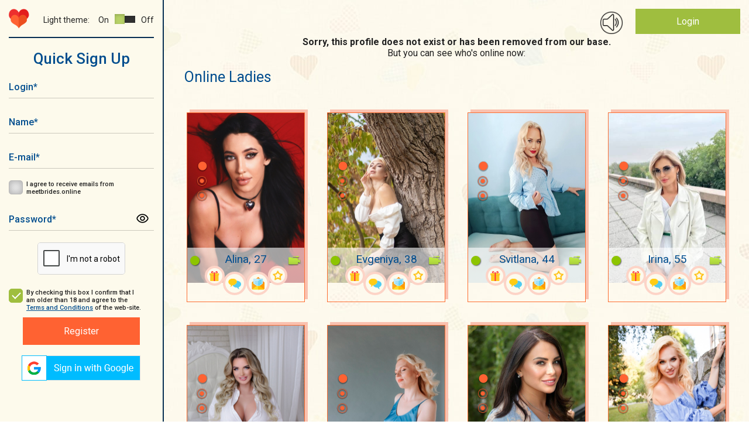

--- FILE ---
content_type: text/html; charset=UTF-8
request_url: https://meetbrides.online/profile/adorable-wonderful-single-lady-124369/
body_size: 11127
content:
<!DOCTYPE html>
<html lang="en"  prefix="og: https://ogp.me/ns#">
<head>
<title>❤️‍🔥 Most comfortable and secure dating site — MeetBrides</title>
<meta http-equiv="content-type" content="TEXT/HTML; CHARSET=utf-8" />
<meta name="Description" content="MeetBrides has over thousands members! One of the best online dating sites for singles. Relationships of your dreams."/>
<meta name="Keywords" content=""/>
<meta name="norton-safeweb-site-verification" content="035kmdgfrdy4hpatjs1hgbps8e6xt9j12-3f6yrp9m9wm8f5lk1ga98a5l4aeq56s7j991a4utnuk3v8upjwdpa1ihy73jlwfc4lp5e54e9ya5fvvrd3kvbvbu0hdgca" />
<meta name="revisit-after" content="5 Day" />
<meta name="distribution" content="Global" />
<meta name="robots" content="INDEX,FOLLOW" />
<meta name="verify-v1" content="" />
<meta name="okpay-verification" content="fd2a114c-b8ab-4d08-a24a-38eb54adb7ed" />
<meta name="classification" content="People" />
<meta name="msvalidate.01" content="97985193F5EE07FB5FE1E223F9C62223" />
<meta name="p:domain_verify" content="1600986ab0ad1e1e8b01620fa3e8e900"/>
<meta name="google-site-verification" content="1S1IflP6K4TNJlYSl2m_LD_96T6EKDTAQK9lsNR4AN4" />
<meta name="viewport" content="width=device-width, initial-scale=1, maximum-scale=2">
<meta name="p:domain_verify" content="f6bd1bd579f3332aae4223089879f558"/>
<meta name="format-detection" content="telephone=no">
<link href="https://fonts.googleapis.com/css?family=Roboto:400,400i,500,700,900" rel="stylesheet">
<link href="https://meetbrides.online/templates/meetbrides_new/vcss/jquery-ui-1.9.2.custom.css" rel="stylesheet" type="text/css" />
<link href="https://meetbrides.online/templates/meetbrides_new/vcss/bootstrap-grid.min.css?v=4.01.129" rel="stylesheet" type="text/css" />
<link href="https://meetbrides.online/templates/meetbrides_new/vcss/slick.css?v=4.01.129" rel="stylesheet" type="text/css" />
<link href="https://meetbrides.online/templates/meetbrides_new/vcss/slick-theme.css?v=4.01.129" rel="stylesheet" type="text/css" />
<link href="/templates/meetbrides_new/../defaults/plugins/sweetalert/sweetalert2.min.css" rel="stylesheet" type="text/css" />
<link type="text/css" href="https://meetbrides.online/templates/meetbrides_new/vcss/style.min.css?v=1216-4.01.129" rel="stylesheet">
<link href="https://meetbrides.online/templates/meetbrides_new/vcss/style-light.min.css?v=4.01.129" rel="stylesheet" type="text/css" />
<link href="https://meetbrides.online/templates/meetbrides_new/vcss/style-dark.min.css?v=4.01.129" rel="stylesheet" type="text/css" />
<link href="https://meetbrides.online/templates/meetbrides_new/vcss/jquery.fancybox.min.css?v=4.01.129" rel="stylesheet" type="text/css" />
    <link rel="shortcut icon" type="image/ico" href="https://meetbrides.online/templates/meetbrides_new/images/favicon.png" />

<link rel="apple-touch-icon" href="https://meetbrides.online/57x57.png" />
<link rel="apple-touch-icon" sizes="72x72" href="https://meetbrides.online/72x72.png" />
<link rel="apple-touch-icon" sizes="114x114" href="https://meetbrides.online/114x114.png" />
<link rel="apple-touch-icon" sizes="144x144" href="https://meetbrides.online/144x144.png" />
<link rel="apple-touch-icon-precomposed" href="https://meetbrides.online/57x57.png" />
<link rel="apple-touch-icon-precomposed" sizes="72x72" href="https://meetbrides.online/72x72.png" />
<link rel="apple-touch-icon-precomposed" sizes="114x114" href="https://meetbrides.online/114x114.png" />
<link rel="apple-touch-icon-precomposed" sizes="144x144" href="https://meetbrides.online/144x144.png" />
    <script type="text/javascript" src="https://meetbrides.online/templates/meetbrides_new/js/detect.min.js" data-cookieconsent="preferences"></script>
<script type="text/javascript" src="/templates/defaults/js/helpers.min.js?v5=4.00.123"></script>
<script type="text/javascript" src="https://meetbrides.online/templates/meetbrides_new/js/jquery-1.8.3.min.js?v=4.00.123"></script>
<script type="text/javascript" src="https://meetbrides.online/templates/meetbrides_new/js/jquery-ui-1.9.2.custom.min.js?v=4.00.123"></script>
<script type="text/javascript" src="https://meetbrides.online/templates/meetbrides_new/js/jquery.fancybox.min.js?v=4.00.123"></script>

<script type="text/javascript" src="https://meetbrides.online/templates/meetbrides_new/js/jquery.lightbox.js?v=4.00.123"></script>
<script type="text/javascript" src="https://meetbrides.online/templates/meetbrides_new/vjs/jquery.colorbox.js?v=4.00.123"></script>
<script type="text/javascript" src="https://meetbrides.online/templates/meetbrides_new/vjs/jquery.simplemodal.js?v=4.00.123"></script>
<script type="text/javascript" src="https://meetbrides.online/templates/meetbrides_new/vjs/main.min.js?v=4.00.123"></script>
<script type="text/javascript" src="https://meetbrides.online/templates/meetbrides_new/js/jquery.json-2.3.min.js?v=4.00.123"></script>
<script type="text/javascript" src="https://meetbrides.online/templates/meetbrides_new/js/favorites.js?v=1-4.00.123"></script>
<script type="text/javascript" src="https://meetbrides.online/templates/meetbrides_new/../defaults/js/globals.js?v=4.00.123"></script>
<script type="text/javascript" src="https://meetbrides.online/templates/meetbrides_new/js/location_old.js?v=4.00.123"></script><script type="text/javascript" src="https://meetbrides.online/templates/meetbrides_new/vjs/slick.min.js?v=4.00.123"></script>
<script type="text/javascript" src="https://meetbrides.online/templates/meetbrides_new/vjs/reg.js?v=4.00.123"></script>
<script type="text/javascript" src="https://meetbrides.online/templates/meetbrides_new/js/likes.js?v=4.00.123"></script>

<script type="text/javascript" src="/templates/meetbrides_new/../defaults/plugins/sweetalert/sweetalert2.js?v=4.00.123"></script>


<script src="/templates/defaults/js/push.js" data-key="BA-EN0PlZc4h_yrXg9s-qT49oP4tS_c5A1j3uUmLG3Hru6SWJkuWdJwKY-4wP61eWDgN4zizRu-xtn8ZK2CRY1c" type=text/javascript defer></script>


	<script type="text/javascript">
        //<![CDATA[
	function flash_popup(file_url, file_name) {
            window.open(file_url,file_name,'menubar=0, resizable=1, scrollbars=0,status=0,toolbar=0, width=800,height=600');
	}
        //]]>    
	</script>

    <!-- Start cookieyes banner -->
    <script id="cookieyes" type="text/javascript" src="https://cdn-cookieyes.com/client_data/68b2d9b4b3f45157040b508b/script.js"></script>
    <!-- End cookieyes banner -->
    <!--[if IE]><!-->
    <script type="text/javascript"  src="/templates/defaults/js/polyfill/promise.min.js?v=4.00.123"></script>
    <!--<![endif]-->
    <script type="text/javascript" src="/templates/defaults/js/helpers.min.js?v5=4.00.123"></script>
    <script type="text/javascript" src="/templates/defaults/js/onlineSDK.min.js?v8-4.00.123" data-cookieconsent="preferences" data-cookieyes="preferences"></script>
<script type="text/javascript" src="/templates/defaults/js/streamSDK.min.js?v1-4.00.123" defer data-cookieconsent="preferences" data-cookieyes="preferences"></script>

    <link rel="stylesheet" href="/templates/defaults/chatRequestPopup/css/chatRequestPopupObject.css?v=2">
<script type="text/javascript" src="/templates/defaults/chatRequestPopup/js/chatRequestPopupObject.min.js?v=2" data-cookieconsent="preferences" data-cookieyes="preferences"></script>
    <link rel="stylesheet" href="/templates/defaults/chatRequestPopup/css/Meet.css?v=11">

    
        <style type=text/css>
            .chatRequestPopup .chatRequestPopup_header{
                background: #14316f;
            }
        </style>
      <!-- Clarity tracking code for https://meetbrides.online/ -->
      <script>    (function(c,l,a,r,i,t,y){        c[a]=c[a]||function(){(c[a].q=c[a].q||[]).push(arguments)};        t=l.createElement(r);t.async=1;t.src="https://www.clarity.ms/tag/"+i;        y=l.getElementsByTagName(r)[0];y.parentNode.insertBefore(t,y);    })(window, document, "clarity", "script", "5gyqm6on7i");</script>
    
    <!-- Start of Social Graph Protocol Meta Data -->
<meta property="og:title" content="❤️‍🔥 Most comfortable and secure dating site — MeetBrides">
<meta property="og:description" content="MeetBrides has over thousands members! One of the best online dating sites for singles. Relationships of your dreams.">
<meta property="og:locale" content="en_US">
<meta property="og:image" content="https://meetbrides.online/templates/meetbrides_new/images/beutiful-ladies.png"/>
<meta property="og:image:width" content="600">
<meta property="og:image:height" content="400">
<meta property="og:type" content="website">
<meta property="og:url" content="https://meetbrides.online/profile/adorable-wonderful-single-lady-124369/">
<meta property="og:site_name" content="MeetBrides">
<!-- End of Social Graph Protocol Meta Data -->

<!-- Start Twitter Card -->
<meta name="twitter:card" content="summary_large_image">
<meta name="twitter:title" content="❤️‍🔥 Most comfortable and secure dating site — MeetBrides">
<meta name="twitter:description" content="MeetBrides has over thousands members! One of the best online dating sites for singles. Relationships of your dreams.">
<meta name=”twitter:domain” content=”https://meetbrides.online/”>
<meta name="twitter:image" content="https://meetbrides.online/templates/meetbrides_new/images/beutiful-ladies.png">
<!-- End Twitter Card -->
    <script type="application/ld+json"> {
"@context": "http://schema.org",
"@type": "WebPage",
"name": "MeetBrides",
"description": "MeetBrides has over thousands members! One of the best online dating sites for singles. Relationships of your dreams.",
"url": "https://meetbrides.online/profile/adorable-wonderful-single-lady-124369/",
"sameAs": ["https://www.facebook.com/MeetBrides.online",
"https://www.instagram.com/meetbrides.online",
"https://www.pinterest.com/meetbrides"],
"@graph":
    [
      {
        "@context": "https://schema.org",
        "@type":"SiteNavigationElement",
        "name": "All Girls Profiles",
        "url": "https://meetbrides.online/ladies/all/" 
      },
      {
        "@context": "https://schema.org",
        "@type":"SiteNavigationElement",
        "name": "Women 35+",
        "url": "https://meetbrides.online/35_years/" 
      },
      {
        "@context": "https://schema.org",
        "@type":"SiteNavigationElement",
        "name": "Online Ladies",
        "url": "https://meetbrides.online/online-ladies/" 
      },
      {
        "@context": "https://schema.org",
        "@type":"SiteNavigationElement",
        "name": "Top 100 women",
        "url": "https://meetbrides.online/top100/women/" 
      }]}</script>
<script type="application/ld+json"> {
"@context": "http://schema.org",      
"@type": "PostalAddress",
"addressLocality": "Birmingham",
"addressRegion": "UK",
"postalCode": "B2B 9AA",
"streetAddress": "First Floor. Cambrai Court 1229 Stratford Road, Hall Green",
"email": "info@meetbrides.online" 
}
</script>
<script type="application/ld+json">
    {
      "@context" : "https://schema.org/",
      "@type": "EmployerAggregateRating",
      "itemReviewed": {
        "@type": "Organization",
        "name" : "MeetBrides",
        "sameAs" : "https://www.sitejabber.com/reviews/meetbrides.online" 
      },
      "ratingValue": "4.6",
      "bestRating": "5",
      "worstRating": "1",
      "ratingCount" : "13" 
    }
</script>
  <!-- Pinterest Tag -->
  
  <script type="text/javascript">
    !function(e){if(!window.pintrk){window.pintrk = function () {
            window.pintrk.queue.push(Array.prototype.slice.call(arguments))};var
            n=window.pintrk;n.queue=[],n.version="3.0";var
            t=document.createElement("script");t.async=!0,t.src=e;var
            r=document.getElementsByTagName("script")[0];
            r.parentNode.insertBefore(t,r)}}("https://s.pinimg.com/ct/core.js");
    pintrk('load', '2613214603025', {em: '<user_email_address>'});
    pintrk('page');
  </script>
  <noscript>
    <img height="1" width="1" style="display:none;" alt=""
         src="https://ct.pinterest.com/v3/?event=init&tid=2613214603025&pd[em]=<hashed_email_address>&noscript=1" />
  </noscript>
  <!-- end Pinterest Tag -->
  <!-- Meta Pixel Code -->
  <script>
    !function(f,b,e,v,n,t,s)
            {if(f.fbq)return;n=f.fbq=function(){n.callMethod?
            n.callMethod.apply(n,arguments):n.queue.push(arguments)};
            if(!f._fbq)f._fbq=n;n.push=n;n.loaded=!0;n.version='2.0';
            n.queue=[];t=b.createElement(e);t.async=!0;
            t.src=v;s=b.getElementsByTagName(e)[0];
            s.parentNode.insertBefore(t,s)}(window, document,'script',
      'https://connect.facebook.net/en_US/fbevents.js');
    fbq('init', '1438847196762734');
    fbq('track', 'PageView');
  </script>
  <noscript><img height="1" width="1" style="display:none"
                 src="https://www.facebook.com/tr?id=1438847196762734&ev=PageView&noscript=1"
    /></noscript>
  <!-- End Meta Pixel Code -->
  
</head>
<body class="">
<div class="main-wrapper">


<div id="technicalWorkNotification" style="display: none; position:fixed; bottom:0; width: 100%; background-color: #1d4e6d; padding: 10px; text-align: center; z-index: 1000;">
  <div>
    <span style="vertical-align: middle; color: #FFFFFF;">Dear members, on February 8 from 1 pm to 1:30 pm Ukrainian time (11:00 - 11:30 UTC), technical work will be carried out on the site.<br>
      The site will function in standard mode, the only thing that may be difficult is using video streaming.</span>
    <button id="notify_close_button" onclick="closeNotification(); return false;" style="vertical-align: middle; display: inline;">Close</button>
  </div>
</div>

<script>
  
    $(function () {
      var dateTimeStart = new Date(Date.UTC(2024, 1, 7, 0, 0, 0, 0)).getTime();
      var dateTimeEnd =   new Date(Date.UTC(2024, 1, 8, 11, 30, 0, 0)).getTime();
      var dateTimeNow = new Date().getTime();
      /*console.log(dateTimeNow > dateTimeEnd);*/
      if(dateTimeNow > dateTimeEnd || dateTimeNow < dateTimeStart) {
        return false;
      }
      if(!getCookie("hide_technical_work_notice2024_02")) {
        $("#technicalWorkNotification").show();
      }
    });

    function closeNotification() {
      setCookie("hide_technical_work_notice2024_02", '1', {'expires' : 1209600});
      $("#technicalWorkNotification").hide();
    }
  
</script>
<div id="aside" class="b-left ">
    <div id="top-nav-menu">
        <div id="mob-menu-close" class="b-header__menu">
            <button class="mob-menu-btn"><span>Menu</span></button>
        </div>

        <div class="b-left__top d-flex justify-content-between align-items-center flex-wrap">
            <div class="b-logo">
                <a href="/"><img src="https://meetbrides.online/templates/meetbrides_new/vi/logo-min.png" alt="Logo"/></a>
            </div>
            <div class="theme-settings d-flex justify-content-end align-items-center">
    <div class="theme-title">Light theme:</div>
    <div class="theme-switcher d-flex align-items-center">
        <div class="theme-switcher__on">On</div>
        <div class="theme-switcher__item theme-active" data-id="light"><span></span></div>                    
        <div class="theme-switcher__item " data-id="dark"><span></span></div>
        <div class="theme-switcher__off">Off</div>
    </div>
</div>        </div>

                                <div id="form-register" class="popup_content">
            <div class="index_block_register">
                
<div class="h1_style pr_label text-center">Quick Sign Up</div>

<div >
    

<form id="formRegister" class="form" method="post"  action="https://meetbrides.online/sign-up/"  enctype="multipart/form-data" name="profile">
	<input type="hidden" id="id_com" name="com" value="save_quick_reg" />
	<input type="hidden" name="count" value="0" />
	<input type="hidden" name="e" value="1" />
                <div class="form__container mw-300 text-center">
        <div class="form__group ">
            <div class="form__icon">
                <input id="login-" class="text-input required" type="text" name="login" minlength="3" maxlength="15" autocapitalize="off" autocomplete="off"/>
                <label for="login-" class="label" aria-label="Login">Login<span>*</span></label>
                <div class="form__icon_pict"></div>
            </div>
                    </div>
        <div class="form__group ">
            <div class="form__icon">
                <input id="fname-" class="text-input required" type="text" name="fname" minlength="3" maxlength="15" autocapitalize="off" autocomplete="off"/>
                <label for="fname-" class="label" aria-label="Name">Name<span>*</span></label>
                <div class="form__icon_pict"></div>
            </div>
                    </div>
                <div class="form__group ">
            <div class="form__icon">
                <input id="email-" class="text-input required" type="email" autocapitalize="off" name="email" value="" autocapitalize="off" autocomplete="off"/>
                <label for="email-" class="label" aria-label="E-mail">E-mail<span>*</span></label>
                <div class="form__icon_pict"></div>
            </div>
                    </div>
        <div class="form__group form__group-check">
            <input id="user_subscibe-" class="check-input" type="checkbox" name="user_subscibe" value="1"/>
            <label for="user_subscibe-" class="check-label" aria-label="I agree to receive emails from meetbrides.online"></label>
            <label for="user_subscibe-" class="label" aria-label="I agree to receive emails from meetbrides.online">I agree to receive emails from meetbrides.online</label>
        </div>
        <div class="form__group ">
            <div class="form__icon">
                <input id="password-" class="text-input required" type="password" name="pass" autocapitalize="off" autocomplete="off"/>
                <label for="password-" class="label">Password<span>*</span></label>
                <div class="form__icon_pict password_icon" form-icon="password"></div>
            </div>
                    </div>
                            <div id="captcha-register" class="form__group form__group-captcha">
                <div class="captcha captcha-loading required "
                                    data-action="signup"    data-visual-errors="false"
    data-use-enterprise="true"
></div>

<style>
    /* Базовые стили капчи - обрезка нижней части с Google лого */
    .captcha {
        display: inline-block;
        overflow: hidden;
        height: 55px;
        width: 150px;
        border: 1px solid #d3d3d3;
        border-radius: 5px;
        background-color: white;
    }

    /* Позиционирование контента капчи */
    .captcha div:last-of-type {
        position: relative;
        top: -8px;
        left: -2px;
    }

    /* Стиль ошибки (красная рамка) */
    .captcha.captcha-error {
        border: 2px dashed red;
    }

    /* Loader для капчи - skeleton animation */
    /* Вариант 1: для современных браузеров с :has() */
    .captcha:not(:has(> div)):not(:has(> iframe)),
    /* Вариант 2: fallback через класс .captcha-loading */
    .captcha.captcha-loading {
        position: relative;
        background: #f9f9f9;
    }

    .captcha:not(:has(> div)):not(:has(> iframe))::before,
    .captcha.captcha-loading::before {
        display: block;
        width: 100%;
        height: 100%;
        background: linear-gradient(90deg, #f0f0f0 25%, #e0e0e0 50%, #f0f0f0 75%);
        background-size: 200% 100%;
        animation: captcha-loading 1.5s infinite ease-in-out;
        border-radius: 5px;
    }

    .captcha:not(:has(> div)):not(:has(> iframe))::after,
    .captcha.captcha-loading::after {
        content: '';
        position: absolute;
        top: 50%;
        left: 50%;
        width: 24px;
        height: 24px;
        margin: -12px 0 0 -12px;
        border: 3px solid #d3d3d3;
        border-top-color: #3498db;
        border-radius: 50%;
        animation: spin-slow 0.8s linear infinite;
    }

    @keyframes captcha-loading {
        0% { background-position: 200% 0; }
        100% { background-position: -200% 0; }
    }

    @keyframes spin-slow {
        to { transform: rotate(360deg); }
    }
</style>
<script type="text/javascript" src="/templates/meetbrides_new/../defaults/js/captcha.min.js?v=4.00.123"></script>
<script type="text/javascript" src="https://www.google.com/recaptcha/enterprise.js?onload=reCaptchaCheck&render=explicit" defer></script>
            </div>
            <div class="form__group form__group-check">
                <input id="cb_tc" class="check-input" checked="checked" type="checkbox"/>
                <label for="cb_tc" class="check-label" aria-label="By checking this box I confirm that I am older than 18 and agree to the Terms and Conditions of the web-site."></label>
                <label for="cb_tc" class="label" aria-label="By checking this box I confirm that I am older than 18 and agree to the Terms and Conditions of the web-site.">By checking this box I confirm that I am older than 18 and agree to the <a target="_blank" href="/terms-and-conditions/">Terms and Conditions</a> of the web-site.</label>
            </div>
            <button class="btn-orange" id="register__buton" type="submit" form="formRegister" aria-label="Register">Register</button>
            </div>
</form>

</div>
                <div id="blockLoginSocial">
                    <div><script type="text/javascript">function oauthOpen(url) {var oauth = window.open(url, 'oauth', 'width=500, height=500'); return false;}</script><a aria-label="Sign in via Google" href="#" onclick="return oauthOpen('https://accounts.google.com/o/oauth2/v2/auth?redirect_uri=https://meetbrides.online/quick-login/2&response_type=code&client_id=423901337074-vt2l7e92p2ccv6ue7vqh610m2epjofjt.apps.googleusercontent.com&scope=https://www.googleapis.com/auth/userinfo.profile https://www.googleapis.com/auth/userinfo.email');"><img src="/img/icons/social/google_v2.png" alt="Sign in via Google"/></a></div>
                </div>
            </div>
        </div>
    

            </div>
</div>

<div id="mob-menu-open" class="b-header__menu align-items-center d-xl-none">
    <button aria-label="Main menu" class="mob-menu-btn"><span>Menu</span></button>
</div>
<header id="header">
    <div class="main">
        
        <div class="container-fluid">
            <div class="row">    
                <div class="col-12"> 
                    
                    <div class="b-top d-flex justify-content-end ">
                        
                                                
                                                
                        <div class="b-ring">
                            <span id="ring_img"></span>
                        </div>

                        <div class="b-login">
                                                                                                <div class="login-button"><a href="/login/">Login</a></div>
                                                                <div class="register-link"><a href="/sign-up/">Not a member? Register</a></div>
                                                                                </div>
                    </div>                    
                    
                    <div class="clearfix"></div>        
                            
                </div>
            </div>
        </div>                                        
                                            
    </div>



            
          
    
    
</header>

<div id="container-wrap">
    <div class="main">
        <div class="container-fluid">
            <div class="row">
                <div class="col-12">
                    <div class="paper">
                                    <div class="reg_user_err vp_limit profile-def text-center">
                                                            Sorry, this profile does not exist or has been removed from our base.
                                                    </div>
                        <div class="list-user anketa-empty">
                            <div class="list-user-title text-center">
                                But you can see who's online now:
                            </div>
                            <div class="container-fluid">
        <div id="user-list">
            <h1 class="title-blue">
                                    Online Ladies
                            </h1>
                        <div class="row">
                <div class="col-12">
                    <div class="row justify-content-center">
                        <div class="user-list-container">
                            <link href="/templates/meetbrides_new/../defaults/plugins/swiper/swiper.min.css" rel="stylesheet" type="text/css"/>
<div class="listUser listUser-gallery">
            <div class="listUser__item" data-dynamic="user" data-id="1654782" data-statusid="1" data-stream="1" data-favorite="false" >
            <div class="listUser__block">
                <!-- BEGIN Slider user -->
                <div class="slider slider-user">
                    <div class="swiper-container">
                        <div class="swiper-wrapper">
                                                            <div class="swiper-slide">
                                    <a  href="#" onclick="previewAnketa(1654782);return false;" class="listUser__photo anketa-1654782">
                                        <div class="listUser__photo_pict">
                                            <img src="https://cdn.meetbrides.online/uploades/photos/16548/1654782_t69f3a59mue9awuy4h0nn2lxo0.jpg" alt="Alina">
                                        </div>
                                    </a>
                                </div>
                                                            <div class="swiper-slide">
                                    <a  href="#" onclick="previewAnketa(1654782);return false;" class="listUser__photo anketa-1654782">
                                        <div class="listUser__photo_pict">
                                            <img src="https://cdn.meetbrides.online/uploades/photos/16548/1654782_t69f3ovyva2jjif2t6rq3k2rlm.jpg" alt="Alina">
                                        </div>
                                    </a>
                                </div>
                                                            <div class="swiper-slide">
                                    <a  href="#" onclick="previewAnketa(1654782);return false;" class="listUser__photo anketa-1654782">
                                        <div class="listUser__photo_pict">
                                            <img src="https://cdn.meetbrides.online/uploades/photos/16548/1654782_t69f3szba6tfz3ewgl95jjsk0i.jpg" alt="Alina">
                                        </div>
                                    </a>
                                </div>
                                                    </div>
                        <div class="swiper-nav">
                            <button type="button" class="swiper-button-prev" aria-label="previos"></button>
                            <div class="swiper-pagination"></div>
                            <button type="button" class="swiper-button-next" aria-label="next"></button>
                        </div>
                    </div>
                </div>
                <!-- END Slider user -->
                <div class="listUser__info "  >
                    <div class="listUser__box">
                        <div class="listUser__state" ></div>
                        <div class="listUser__name">Alina, 27</div>
                    </div>
                    <div class="listUser__nav">
                                                <div class="nav__link-gift">
                            <a  href="#" onclick="previewAnketa(1654782);return false;"></a>
                        </div>
                        <div class="nav__link-chat">
                            <a  href="#" onclick="previewAnketa(1654782);return false;"></a>
                        </div>
                        <div class="nav__link-mail">
                            <a  href="#" onclick="previewAnketa(1654782);return false;"></a>
                        </div>
                        <div class="nav__link-favorite ">
                            <a href="#" data-trigger="favoriteToggle" data-user-id="1654782" data-user-name="Alina"  onclick="previewAnketa(1654782);return false;"  title=" Add Alina to  Favorites"></a>
                        </div>
                    </div>
                </div>
            </div>
        </div>
                <div class="listUser__item" data-dynamic="user" data-id="1558702" data-statusid="1" data-stream="1" data-favorite="false" >
            <div class="listUser__block">
                <!-- BEGIN Slider user -->
                <div class="slider slider-user">
                    <div class="swiper-container">
                        <div class="swiper-wrapper">
                                                            <div class="swiper-slide">
                                    <a  href="#" onclick="previewAnketa(1558702);return false;" class="listUser__photo anketa-1558702">
                                        <div class="listUser__photo_pict">
                                            <img src="https://cdn.meetbrides.online/uploades/photos/15588/1558702_swto21mxv9x05z5c3o1a552lxg.jpg" alt="Evgeniya">
                                        </div>
                                    </a>
                                </div>
                                                            <div class="swiper-slide">
                                    <a  href="#" onclick="previewAnketa(1558702);return false;" class="listUser__photo anketa-1558702">
                                        <div class="listUser__photo_pict">
                                            <img src="https://cdn.meetbrides.online/uploades/photos/15588/1558702_swto22wsiav8kh26l252atolg1.jpg" alt="Evgeniya">
                                        </div>
                                    </a>
                                </div>
                                                            <div class="swiper-slide">
                                    <a  href="#" onclick="previewAnketa(1558702);return false;" class="listUser__photo anketa-1558702">
                                        <div class="listUser__photo_pict">
                                            <img src="https://cdn.meetbrides.online/uploades/photos/15588/1558702_swto22c6layc3vw8c8eou0u0hy.jpg" alt="Evgeniya">
                                        </div>
                                    </a>
                                </div>
                                                    </div>
                        <div class="swiper-nav">
                            <button type="button" class="swiper-button-prev" aria-label="previos"></button>
                            <div class="swiper-pagination"></div>
                            <button type="button" class="swiper-button-next" aria-label="next"></button>
                        </div>
                    </div>
                </div>
                <!-- END Slider user -->
                <div class="listUser__info "  >
                    <div class="listUser__box">
                        <div class="listUser__state" ></div>
                        <div class="listUser__name">Evgeniya, 38</div>
                    </div>
                    <div class="listUser__nav">
                                                <div class="nav__link-gift">
                            <a  href="#" onclick="previewAnketa(1558702);return false;"></a>
                        </div>
                        <div class="nav__link-chat">
                            <a  href="#" onclick="previewAnketa(1558702);return false;"></a>
                        </div>
                        <div class="nav__link-mail">
                            <a  href="#" onclick="previewAnketa(1558702);return false;"></a>
                        </div>
                        <div class="nav__link-favorite ">
                            <a href="#" data-trigger="favoriteToggle" data-user-id="1558702" data-user-name="Evgeniya"  onclick="previewAnketa(1558702);return false;"  title=" Add Evgeniya to  Favorites"></a>
                        </div>
                    </div>
                </div>
            </div>
        </div>
                <div class="listUser__item" data-dynamic="user" data-id="1558506" data-statusid="1" data-stream="1" data-favorite="false" >
            <div class="listUser__block">
                <!-- BEGIN Slider user -->
                <div class="slider slider-user">
                    <div class="swiper-container">
                        <div class="swiper-wrapper">
                                                            <div class="swiper-slide">
                                    <a  href="#" onclick="previewAnketa(1558506);return false;" class="listUser__photo anketa-1558506">
                                        <div class="listUser__photo_pict">
                                            <img src="https://cdn.meetbrides.online/uploades/photos/15586/1558506_swjqgy6psobztisp8oi8yu7osl.jpg" alt="Svitlana">
                                        </div>
                                    </a>
                                </div>
                                                            <div class="swiper-slide">
                                    <a  href="#" onclick="previewAnketa(1558506);return false;" class="listUser__photo anketa-1558506">
                                        <div class="listUser__photo_pict">
                                            <img src="https://cdn.meetbrides.online/uploades/photos/15586/1558506_swjqgybwobg1rg5zkmfpofpaeq.jpg" alt="Svitlana">
                                        </div>
                                    </a>
                                </div>
                                                            <div class="swiper-slide">
                                    <a  href="#" onclick="previewAnketa(1558506);return false;" class="listUser__photo anketa-1558506">
                                        <div class="listUser__photo_pict">
                                            <img src="https://cdn.meetbrides.online/uploades/photos/15586/1558506_t1jlyhlvazrsn19bl03emxfvse.jpg" alt="Svitlana">
                                        </div>
                                    </a>
                                </div>
                                                    </div>
                        <div class="swiper-nav">
                            <button type="button" class="swiper-button-prev" aria-label="previos"></button>
                            <div class="swiper-pagination"></div>
                            <button type="button" class="swiper-button-next" aria-label="next"></button>
                        </div>
                    </div>
                </div>
                <!-- END Slider user -->
                <div class="listUser__info "  >
                    <div class="listUser__box">
                        <div class="listUser__state" ></div>
                        <div class="listUser__name">Svitlana, 44</div>
                    </div>
                    <div class="listUser__nav">
                                                <div class="nav__link-gift">
                            <a  href="#" onclick="previewAnketa(1558506);return false;"></a>
                        </div>
                        <div class="nav__link-chat">
                            <a  href="#" onclick="previewAnketa(1558506);return false;"></a>
                        </div>
                        <div class="nav__link-mail">
                            <a  href="#" onclick="previewAnketa(1558506);return false;"></a>
                        </div>
                        <div class="nav__link-favorite ">
                            <a href="#" data-trigger="favoriteToggle" data-user-id="1558506" data-user-name="Svitlana"  onclick="previewAnketa(1558506);return false;"  title=" Add Svitlana to  Favorites"></a>
                        </div>
                    </div>
                </div>
            </div>
        </div>
                <div class="listUser__item" data-dynamic="user" data-id="1482588" data-statusid="1" data-stream="1" data-favorite="false" >
            <div class="listUser__block">
                <!-- BEGIN Slider user -->
                <div class="slider slider-user">
                    <div class="swiper-container">
                        <div class="swiper-wrapper">
                                                            <div class="swiper-slide">
                                    <a  href="#" onclick="previewAnketa(1482588);return false;" class="listUser__photo anketa-1482588">
                                        <div class="listUser__photo_pict">
                                            <img src="https://cdn.meetbrides.online/uploades/photos/14826/1482588_b40b5021.jpg" alt="Irina">
                                        </div>
                                    </a>
                                </div>
                                                            <div class="swiper-slide">
                                    <a  href="#" onclick="previewAnketa(1482588);return false;" class="listUser__photo anketa-1482588">
                                        <div class="listUser__photo_pict">
                                            <img src="https://cdn.meetbrides.online/uploades/photos/14826/1482588_96053b70.jpg" alt="Irina">
                                        </div>
                                    </a>
                                </div>
                                                            <div class="swiper-slide">
                                    <a  href="#" onclick="previewAnketa(1482588);return false;" class="listUser__photo anketa-1482588">
                                        <div class="listUser__photo_pict">
                                            <img src="https://cdn.meetbrides.online/uploades/photos/14826/1482588_1cd6862f.jpg" alt="Irina">
                                        </div>
                                    </a>
                                </div>
                                                    </div>
                        <div class="swiper-nav">
                            <button type="button" class="swiper-button-prev" aria-label="previos"></button>
                            <div class="swiper-pagination"></div>
                            <button type="button" class="swiper-button-next" aria-label="next"></button>
                        </div>
                    </div>
                </div>
                <!-- END Slider user -->
                <div class="listUser__info "  >
                    <div class="listUser__box">
                        <div class="listUser__state" ></div>
                        <div class="listUser__name">Irina, 55</div>
                    </div>
                    <div class="listUser__nav">
                                                <div class="nav__link-gift">
                            <a  href="#" onclick="previewAnketa(1482588);return false;"></a>
                        </div>
                        <div class="nav__link-chat">
                            <a  href="#" onclick="previewAnketa(1482588);return false;"></a>
                        </div>
                        <div class="nav__link-mail">
                            <a  href="#" onclick="previewAnketa(1482588);return false;"></a>
                        </div>
                        <div class="nav__link-favorite ">
                            <a href="#" data-trigger="favoriteToggle" data-user-id="1482588" data-user-name="Irina"  onclick="previewAnketa(1482588);return false;"  title=" Add Irina to  Favorites"></a>
                        </div>
                    </div>
                </div>
            </div>
        </div>
                <div class="listUser__item" data-dynamic="user" data-id="1357704" data-statusid="1" data-stream="1" data-favorite="false" >
            <div class="listUser__block">
                <!-- BEGIN Slider user -->
                <div class="slider slider-user">
                    <div class="swiper-container">
                        <div class="swiper-wrapper">
                                                            <div class="swiper-slide">
                                    <a  href="#" onclick="previewAnketa(1357704);return false;" class="listUser__photo anketa-1357704">
                                        <div class="listUser__photo_pict">
                                            <img src="https://cdn.meetbrides.online/uploades/photos/13578/1357704_10f6b339.jpg" alt="Anna">
                                        </div>
                                    </a>
                                </div>
                                                            <div class="swiper-slide">
                                    <a  href="#" onclick="previewAnketa(1357704);return false;" class="listUser__photo anketa-1357704">
                                        <div class="listUser__photo_pict">
                                            <img src="https://cdn.meetbrides.online/uploades/photos/13578/1357704_26a66cce.jpg" alt="Anna">
                                        </div>
                                    </a>
                                </div>
                                                            <div class="swiper-slide">
                                    <a  href="#" onclick="previewAnketa(1357704);return false;" class="listUser__photo anketa-1357704">
                                        <div class="listUser__photo_pict">
                                            <img src="https://cdn.meetbrides.online/uploades/photos/13578/1357704_8e4dafaa.jpg" alt="Anna">
                                        </div>
                                    </a>
                                </div>
                                                    </div>
                        <div class="swiper-nav">
                            <button type="button" class="swiper-button-prev" aria-label="previos"></button>
                            <div class="swiper-pagination"></div>
                            <button type="button" class="swiper-button-next" aria-label="next"></button>
                        </div>
                    </div>
                </div>
                <!-- END Slider user -->
                <div class="listUser__info "  >
                    <div class="listUser__box">
                        <div class="listUser__state" ></div>
                        <div class="listUser__name">Anna, 33</div>
                    </div>
                    <div class="listUser__nav">
                                                <div class="nav__link-gift">
                            <a  href="#" onclick="previewAnketa(1357704);return false;"></a>
                        </div>
                        <div class="nav__link-chat">
                            <a  href="#" onclick="previewAnketa(1357704);return false;"></a>
                        </div>
                        <div class="nav__link-mail">
                            <a  href="#" onclick="previewAnketa(1357704);return false;"></a>
                        </div>
                        <div class="nav__link-favorite ">
                            <a href="#" data-trigger="favoriteToggle" data-user-id="1357704" data-user-name="Anna"  onclick="previewAnketa(1357704);return false;"  title=" Add Anna to  Favorites"></a>
                        </div>
                    </div>
                </div>
            </div>
        </div>
                <div class="listUser__item" data-dynamic="user" data-id="844125" data-statusid="1" data-stream="1" data-favorite="false" >
            <div class="listUser__block">
                <!-- BEGIN Slider user -->
                <div class="slider slider-user">
                    <div class="swiper-container">
                        <div class="swiper-wrapper">
                                                            <div class="swiper-slide">
                                    <a  href="#" onclick="previewAnketa(844125);return false;" class="listUser__photo anketa-844125">
                                        <div class="listUser__photo_pict">
                                            <img src="https://cdn.meetbrides.online/uploades/photos/8442/844125_f903a9f9.jpg" alt="Anastasia">
                                        </div>
                                    </a>
                                </div>
                                                            <div class="swiper-slide">
                                    <a  href="#" onclick="previewAnketa(844125);return false;" class="listUser__photo anketa-844125">
                                        <div class="listUser__photo_pict">
                                            <img src="https://cdn.meetbrides.online/uploades/photos/8442/844125_d4a26c11.jpg" alt="Anastasia">
                                        </div>
                                    </a>
                                </div>
                                                            <div class="swiper-slide">
                                    <a  href="#" onclick="previewAnketa(844125);return false;" class="listUser__photo anketa-844125">
                                        <div class="listUser__photo_pict">
                                            <img src="https://cdn.meetbrides.online/uploades/photos/8442/844125_5dca6782.jpg" alt="Anastasia">
                                        </div>
                                    </a>
                                </div>
                                                    </div>
                        <div class="swiper-nav">
                            <button type="button" class="swiper-button-prev" aria-label="previos"></button>
                            <div class="swiper-pagination"></div>
                            <button type="button" class="swiper-button-next" aria-label="next"></button>
                        </div>
                    </div>
                </div>
                <!-- END Slider user -->
                <div class="listUser__info "  >
                    <div class="listUser__box">
                        <div class="listUser__state" ></div>
                        <div class="listUser__name">Anastasia, 35</div>
                    </div>
                    <div class="listUser__nav">
                                                <div class="nav__link-gift">
                            <a  href="#" onclick="previewAnketa(844125);return false;"></a>
                        </div>
                        <div class="nav__link-chat">
                            <a  href="#" onclick="previewAnketa(844125);return false;"></a>
                        </div>
                        <div class="nav__link-mail">
                            <a  href="#" onclick="previewAnketa(844125);return false;"></a>
                        </div>
                        <div class="nav__link-favorite ">
                            <a href="#" data-trigger="favoriteToggle" data-user-id="844125" data-user-name="Anastasia"  onclick="previewAnketa(844125);return false;"  title=" Add Anastasia to  Favorites"></a>
                        </div>
                    </div>
                </div>
            </div>
        </div>
                <div class="listUser__item" data-dynamic="user" data-id="734159" data-statusid="1" data-stream="1" data-favorite="false" >
            <div class="listUser__block">
                <!-- BEGIN Slider user -->
                <div class="slider slider-user">
                    <div class="swiper-container">
                        <div class="swiper-wrapper">
                                                            <div class="swiper-slide">
                                    <a  href="#" onclick="previewAnketa(734159);return false;" class="listUser__photo anketa-734159">
                                        <div class="listUser__photo_pict">
                                            <img src="https://cdn.meetbrides.online/uploades/photos/7342/734159_32dc76e0.jpg" alt="Viktoriya">
                                        </div>
                                    </a>
                                </div>
                                                            <div class="swiper-slide">
                                    <a  href="#" onclick="previewAnketa(734159);return false;" class="listUser__photo anketa-734159">
                                        <div class="listUser__photo_pict">
                                            <img src="https://cdn.meetbrides.online/uploades/photos/7342/734159_02d866b2.jpg" alt="Viktoriya">
                                        </div>
                                    </a>
                                </div>
                                                            <div class="swiper-slide">
                                    <a  href="#" onclick="previewAnketa(734159);return false;" class="listUser__photo anketa-734159">
                                        <div class="listUser__photo_pict">
                                            <img src="https://cdn.meetbrides.online/uploades/photos/7342/734159_8091eb8b.jpg" alt="Viktoriya">
                                        </div>
                                    </a>
                                </div>
                                                    </div>
                        <div class="swiper-nav">
                            <button type="button" class="swiper-button-prev" aria-label="previos"></button>
                            <div class="swiper-pagination"></div>
                            <button type="button" class="swiper-button-next" aria-label="next"></button>
                        </div>
                    </div>
                </div>
                <!-- END Slider user -->
                <div class="listUser__info "  >
                    <div class="listUser__box">
                        <div class="listUser__state" ></div>
                        <div class="listUser__name">Viktoriya, 38</div>
                    </div>
                    <div class="listUser__nav">
                                                <div class="nav__link-gift">
                            <a  href="#" onclick="previewAnketa(734159);return false;"></a>
                        </div>
                        <div class="nav__link-chat">
                            <a  href="#" onclick="previewAnketa(734159);return false;"></a>
                        </div>
                        <div class="nav__link-mail">
                            <a  href="#" onclick="previewAnketa(734159);return false;"></a>
                        </div>
                        <div class="nav__link-favorite ">
                            <a href="#" data-trigger="favoriteToggle" data-user-id="734159" data-user-name="Viktoriya"  onclick="previewAnketa(734159);return false;"  title=" Add Viktoriya to  Favorites"></a>
                        </div>
                    </div>
                </div>
            </div>
        </div>
                <div class="listUser__item" data-dynamic="user" data-id="596561" data-statusid="1" data-stream="1" data-favorite="false" >
            <div class="listUser__block">
                <!-- BEGIN Slider user -->
                <div class="slider slider-user">
                    <div class="swiper-container">
                        <div class="swiper-wrapper">
                                                            <div class="swiper-slide">
                                    <a  href="#" onclick="previewAnketa(596561);return false;" class="listUser__photo anketa-596561">
                                        <div class="listUser__photo_pict">
                                            <img src="https://cdn.meetbrides.online/uploades/photos/5966/596561_23f6f1bd.jpg" alt="Elena">
                                        </div>
                                    </a>
                                </div>
                                                            <div class="swiper-slide">
                                    <a  href="#" onclick="previewAnketa(596561);return false;" class="listUser__photo anketa-596561">
                                        <div class="listUser__photo_pict">
                                            <img src="https://cdn.meetbrides.online/uploades/photos/5966/596561_cbc8866a.jpg" alt="Elena">
                                        </div>
                                    </a>
                                </div>
                                                            <div class="swiper-slide">
                                    <a  href="#" onclick="previewAnketa(596561);return false;" class="listUser__photo anketa-596561">
                                        <div class="listUser__photo_pict">
                                            <img src="https://cdn.meetbrides.online/uploades/photos/5966/596561_aad64509.jpg" alt="Elena">
                                        </div>
                                    </a>
                                </div>
                                                    </div>
                        <div class="swiper-nav">
                            <button type="button" class="swiper-button-prev" aria-label="previos"></button>
                            <div class="swiper-pagination"></div>
                            <button type="button" class="swiper-button-next" aria-label="next"></button>
                        </div>
                    </div>
                </div>
                <!-- END Slider user -->
                <div class="listUser__info "  >
                    <div class="listUser__box">
                        <div class="listUser__state" ></div>
                        <div class="listUser__name">Elena, 41</div>
                    </div>
                    <div class="listUser__nav">
                                                <div class="nav__link-gift">
                            <a  href="#" onclick="previewAnketa(596561);return false;"></a>
                        </div>
                        <div class="nav__link-chat">
                            <a  href="#" onclick="previewAnketa(596561);return false;"></a>
                        </div>
                        <div class="nav__link-mail">
                            <a  href="#" onclick="previewAnketa(596561);return false;"></a>
                        </div>
                        <div class="nav__link-favorite ">
                            <a href="#" data-trigger="favoriteToggle" data-user-id="596561" data-user-name="Elena"  onclick="previewAnketa(596561);return false;"  title=" Add Elena to  Favorites"></a>
                        </div>
                    </div>
                </div>
            </div>
        </div>
                <div class="listUser__item" data-dynamic="user" data-id="499143" data-statusid="1" data-stream="1" data-favorite="false" >
            <div class="listUser__block">
                <!-- BEGIN Slider user -->
                <div class="slider slider-user">
                    <div class="swiper-container">
                        <div class="swiper-wrapper">
                                                            <div class="swiper-slide">
                                    <a  href="#" onclick="previewAnketa(499143);return false;" class="listUser__photo anketa-499143">
                                        <div class="listUser__photo_pict">
                                            <img src="https://cdn.meetbrides.online/uploades/photos/4992/499143_58607a77.jpg" alt="Irina">
                                        </div>
                                    </a>
                                </div>
                                                            <div class="swiper-slide">
                                    <a  href="#" onclick="previewAnketa(499143);return false;" class="listUser__photo anketa-499143">
                                        <div class="listUser__photo_pict">
                                            <img src="https://cdn.meetbrides.online/uploades/photos/4992/499143_8323f1ee.jpg" alt="Irina">
                                        </div>
                                    </a>
                                </div>
                                                            <div class="swiper-slide">
                                    <a  href="#" onclick="previewAnketa(499143);return false;" class="listUser__photo anketa-499143">
                                        <div class="listUser__photo_pict">
                                            <img src="https://cdn.meetbrides.online/uploades/photos/4992/499143_fcf77b96.jpg" alt="Irina">
                                        </div>
                                    </a>
                                </div>
                                                    </div>
                        <div class="swiper-nav">
                            <button type="button" class="swiper-button-prev" aria-label="previos"></button>
                            <div class="swiper-pagination"></div>
                            <button type="button" class="swiper-button-next" aria-label="next"></button>
                        </div>
                    </div>
                </div>
                <!-- END Slider user -->
                <div class="listUser__info "  >
                    <div class="listUser__box">
                        <div class="listUser__state" ></div>
                        <div class="listUser__name">Irina, 31</div>
                    </div>
                    <div class="listUser__nav">
                                                <div class="nav__link-gift">
                            <a  href="#" onclick="previewAnketa(499143);return false;"></a>
                        </div>
                        <div class="nav__link-chat">
                            <a  href="#" onclick="previewAnketa(499143);return false;"></a>
                        </div>
                        <div class="nav__link-mail">
                            <a  href="#" onclick="previewAnketa(499143);return false;"></a>
                        </div>
                        <div class="nav__link-favorite ">
                            <a href="#" data-trigger="favoriteToggle" data-user-id="499143" data-user-name="Irina"  onclick="previewAnketa(499143);return false;"  title=" Add Irina to  Favorites"></a>
                        </div>
                    </div>
                </div>
            </div>
        </div>
                <div class="listUser__item" data-dynamic="user" data-id="410005" data-statusid="1" data-stream="1" data-favorite="false" >
            <div class="listUser__block">
                <!-- BEGIN Slider user -->
                <div class="slider slider-user">
                    <div class="swiper-container">
                        <div class="swiper-wrapper">
                                                            <div class="swiper-slide">
                                    <a  href="#" onclick="previewAnketa(410005);return false;" class="listUser__photo anketa-410005">
                                        <div class="listUser__photo_pict">
                                            <img src="https://cdn.meetbrides.online/uploades/photos/4101/410005_b6da6e74.jpg" alt="Irina">
                                        </div>
                                    </a>
                                </div>
                                                            <div class="swiper-slide">
                                    <a  href="#" onclick="previewAnketa(410005);return false;" class="listUser__photo anketa-410005">
                                        <div class="listUser__photo_pict">
                                            <img src="https://cdn.meetbrides.online/uploades/photos/4101/410005_ce9361e1.jpg" alt="Irina">
                                        </div>
                                    </a>
                                </div>
                                                            <div class="swiper-slide">
                                    <a  href="#" onclick="previewAnketa(410005);return false;" class="listUser__photo anketa-410005">
                                        <div class="listUser__photo_pict">
                                            <img src="https://cdn.meetbrides.online/uploades/photos/4101/410005_7913a1da.jpg" alt="Irina">
                                        </div>
                                    </a>
                                </div>
                                                    </div>
                        <div class="swiper-nav">
                            <button type="button" class="swiper-button-prev" aria-label="previos"></button>
                            <div class="swiper-pagination"></div>
                            <button type="button" class="swiper-button-next" aria-label="next"></button>
                        </div>
                    </div>
                </div>
                <!-- END Slider user -->
                <div class="listUser__info "  >
                    <div class="listUser__box">
                        <div class="listUser__state" ></div>
                        <div class="listUser__name">Irina, 26</div>
                    </div>
                    <div class="listUser__nav">
                                                <div class="nav__link-gift">
                            <a  href="#" onclick="previewAnketa(410005);return false;"></a>
                        </div>
                        <div class="nav__link-chat">
                            <a  href="#" onclick="previewAnketa(410005);return false;"></a>
                        </div>
                        <div class="nav__link-mail">
                            <a  href="#" onclick="previewAnketa(410005);return false;"></a>
                        </div>
                        <div class="nav__link-favorite ">
                            <a href="#" data-trigger="favoriteToggle" data-user-id="410005" data-user-name="Irina"  onclick="previewAnketa(410005);return false;"  title=" Add Irina to  Favorites"></a>
                        </div>
                    </div>
                </div>
            </div>
        </div>
                <div class="listUser__item" data-dynamic="user" data-id="394923" data-statusid="1" data-stream="1" data-favorite="false" >
            <div class="listUser__block">
                <!-- BEGIN Slider user -->
                <div class="slider slider-user">
                    <div class="swiper-container">
                        <div class="swiper-wrapper">
                                                            <div class="swiper-slide">
                                    <a  href="#" onclick="previewAnketa(394923);return false;" class="listUser__photo anketa-394923">
                                        <div class="listUser__photo_pict">
                                            <img src="https://cdn.meetbrides.online/uploades/photos/3950/394923_73388fbe.jpg" alt="Anna">
                                        </div>
                                    </a>
                                </div>
                                                            <div class="swiper-slide">
                                    <a  href="#" onclick="previewAnketa(394923);return false;" class="listUser__photo anketa-394923">
                                        <div class="listUser__photo_pict">
                                            <img src="https://cdn.meetbrides.online/uploades/photos/3950/394923_040e9c7f.jpg" alt="Anna">
                                        </div>
                                    </a>
                                </div>
                                                            <div class="swiper-slide">
                                    <a  href="#" onclick="previewAnketa(394923);return false;" class="listUser__photo anketa-394923">
                                        <div class="listUser__photo_pict">
                                            <img src="https://cdn.meetbrides.online/uploades/photos/3950/394923_f5766ce2.jpg" alt="Anna">
                                        </div>
                                    </a>
                                </div>
                                                    </div>
                        <div class="swiper-nav">
                            <button type="button" class="swiper-button-prev" aria-label="previos"></button>
                            <div class="swiper-pagination"></div>
                            <button type="button" class="swiper-button-next" aria-label="next"></button>
                        </div>
                    </div>
                </div>
                <!-- END Slider user -->
                <div class="listUser__info "  >
                    <div class="listUser__box">
                        <div class="listUser__state" ></div>
                        <div class="listUser__name">Anna, 33</div>
                    </div>
                    <div class="listUser__nav">
                                                <div class="nav__link-gift">
                            <a  href="#" onclick="previewAnketa(394923);return false;"></a>
                        </div>
                        <div class="nav__link-chat">
                            <a  href="#" onclick="previewAnketa(394923);return false;"></a>
                        </div>
                        <div class="nav__link-mail">
                            <a  href="#" onclick="previewAnketa(394923);return false;"></a>
                        </div>
                        <div class="nav__link-favorite ">
                            <a href="#" data-trigger="favoriteToggle" data-user-id="394923" data-user-name="Anna"  onclick="previewAnketa(394923);return false;"  title=" Add Anna to  Favorites"></a>
                        </div>
                    </div>
                </div>
            </div>
        </div>
                <div class="listUser__item" data-dynamic="user" data-id="308064" data-statusid="1" data-stream="1" data-favorite="false" >
            <div class="listUser__block">
                <!-- BEGIN Slider user -->
                <div class="slider slider-user">
                    <div class="swiper-container">
                        <div class="swiper-wrapper">
                                                            <div class="swiper-slide">
                                    <a  href="#" onclick="previewAnketa(308064);return false;" class="listUser__photo anketa-308064">
                                        <div class="listUser__photo_pict">
                                            <img src="https://cdn.meetbrides.online/uploades/photos/3081/308064_6e3d739a.jpg" alt="Alena">
                                        </div>
                                    </a>
                                </div>
                                                            <div class="swiper-slide">
                                    <a  href="#" onclick="previewAnketa(308064);return false;" class="listUser__photo anketa-308064">
                                        <div class="listUser__photo_pict">
                                            <img src="https://cdn.meetbrides.online/uploades/photos/3081/308064_e820c5dc.jpg" alt="Alena">
                                        </div>
                                    </a>
                                </div>
                                                            <div class="swiper-slide">
                                    <a  href="#" onclick="previewAnketa(308064);return false;" class="listUser__photo anketa-308064">
                                        <div class="listUser__photo_pict">
                                            <img src="https://cdn.meetbrides.online/uploades/photos/3081/308064_e69f03c5.jpg" alt="Alena">
                                        </div>
                                    </a>
                                </div>
                                                    </div>
                        <div class="swiper-nav">
                            <button type="button" class="swiper-button-prev" aria-label="previos"></button>
                            <div class="swiper-pagination"></div>
                            <button type="button" class="swiper-button-next" aria-label="next"></button>
                        </div>
                    </div>
                </div>
                <!-- END Slider user -->
                <div class="listUser__info "  >
                    <div class="listUser__box">
                        <div class="listUser__state" ></div>
                        <div class="listUser__name">Alena, 31</div>
                    </div>
                    <div class="listUser__nav">
                                                <div class="nav__link-gift">
                            <a  href="#" onclick="previewAnketa(308064);return false;"></a>
                        </div>
                        <div class="nav__link-chat">
                            <a  href="#" onclick="previewAnketa(308064);return false;"></a>
                        </div>
                        <div class="nav__link-mail">
                            <a  href="#" onclick="previewAnketa(308064);return false;"></a>
                        </div>
                        <div class="nav__link-favorite ">
                            <a href="#" data-trigger="favoriteToggle" data-user-id="308064" data-user-name="Alena"  onclick="previewAnketa(308064);return false;"  title=" Add Alena to  Favorites"></a>
                        </div>
                    </div>
                </div>
            </div>
        </div>
        </div>
<script type="text/javascript" src="/templates/meetbrides_new/../defaults/plugins/swiper/swiper.min.js"></script>

    <script type="text/javascript">
        var swiperUser = new Swiper('.slider-user .swiper-container', {
            direction: 'vertical',
            speed: 500,
            loop: true,
            grabCursor: true,
            breakpoints: {
                1200: {
                    direction: 'horizontal',
                },
            },
            pagination: {
                el: '.swiper-pagination',
                clickable: true,
            },
            navigation:{
                nextEl:'.swiper-button-next',
                prevEl:'.swiper-button-prev'
            },
        });
    </script>

                        </div>
                    </div>
                </div>
            </div>        
        </div>
        <div class="view_more">View more ></div>

</div>    

<div class="spacer"></div>
                        </div>
                    </div><!-- end paper -->
                </div>
            </div>
        </div>
    </div>
</div>
<div class="clear"></div>

<footer id="footer" class="footer">
    <div class="main">
        
        <div class="container-fluid">
            <div class="row">
                <div class="col-12">
                    <div class="d-flex flex-wrap spacer">
                        <div class="footer-left col-sm-6 col-lg-4">
                            <a class="logo footer_link clk" href="/">
                                <img src="/templates/meetbrides_new/vi/logo-min.png" alt="Logo">
                                <b>MeetBrides.online</b>
                            </a>
                            <p class="footer_text ctxt">
                                All transactions are handled securely and discretely by our authorized merchant
                                <a rel="nofollow noopener noreferrer" href="https://ccbill.com/" style="margin: 0;" target="_blank">ССBill</a>
                                <br>
                                For Billing Inquiries please visit
                                <a rel="nofollow noopener noreferrer" href="https://ccbill.com/" style="margin: 0;" target="_blank">ССBill</a>
                                web-site or contact our support team.  Fill out <a rel="nofollow" href="https://www.ccbillcomplaintform.com/ccbill/form/CCBillContentRemovalRequest1/formperma/sBK2jfIoZWAFw2hRRt5Rv2PQncscFzpvOH6bPcwopas">CCBill consumer report form</a> if you'd like to file a complaint
                            </p>
                            <a class="footer_link clk" href="/cdn-cgi/l/email-protection#80e9eee6efc0ede5e5f4e2f2e9e4e5f3aeefeeece9eee5bff3f5e2eae5e3f4bdc3f5f3f4efede5f2a0d3f5f0f0eff2f4">
                                <img src="/templates/meetbrides_new/vi/mail_f.png" alt="Customer support email:">
                                <b><span class="__cf_email__" data-cfemail="bed7d0d8d1fed3dbdbcadcccd7dadbcd90d1d0d2d7d0db">[email&#160;protected]</span></b>
                            </a>
                        </div>

                        <div class="footer-center col-lg-5">
                            <div class="footer_nav">
                                <div class="col-3">
                                    <a class="footer_link" href="/blog/articles/"><span>Blog</span></a>
                                    <a class="footer_link" href="/ladies/all/"><span>Ladies</span></a>
                                    <a class="footer_link" href="/contact-us/"><span>Contact Us</span></a>
                                </div>
                                <div class="col-4">
                                    <a class="footer_link" href="/about-us/"><span>About</span></a>
                                    <a class="footer_link" href="/testimonials/"><span>Comments</span></a>
                                    <a class="footer_link" href="/happy-stories/"><span>Happy Stories</span></a>
                                </div>
                                <div class="col-5">
                                    <a class="footer_link" href="/faq/"><span>FAQ</span></a>
                                    <a class="footer_link" href="/privacy-policy/"><span>Privacy Policy</span></a>
                                    <a class="footer_link" href="/terms-and-conditions/"><span>Terms and conditions</span></a>
                                </div>

                                                                

                            </div>
                            <div class="copyright">
                                <p class="ctxt">
                                    <span style="display: inline-block; font-size: 14px; padding: 20px 0; line-height: 20px;">
  Sonteri Limited Company Reg #12297966 Office 504 The Old Bank, 153 The Parade High Street, Watford, United Kingdom, WD17 1NA
</span>
                                                                    </p>
                                <p class="clk">Copyright Web Service 2007-2026. All&nbsp;rights&nbsp;reserved</p>
                            </div>
                        </div>

                        <div class="footer-right col-sm-6 col-lg-3 text-center">
                            <div id="reviewBadgeWidget"><div id="reviewBadgeWidgetInner" class="stjr-widget"></div></div>
                            
                                <script data-cfasync="false" src="/cdn-cgi/scripts/5c5dd728/cloudflare-static/email-decode.min.js"></script><script>(function(d,s,id,c){var js,r=0,t=d.getElementsByTagName(s)[0];js=d.createElement(s);js.id=id;js.src='https://static.sitejabber.com/js/widget.min.1635179854.js';js.onload=js.onreadystatechange=function(){if(!r&&(!this.readyState||this.readyState[0]=='c')){r=1;c();}};t.parentNode.insertBefore(js,t);}(document,'script','sj-widget',function(){new STJR.ReviewBadgeWidget({id:'reviewBadgeWidget',url:'meetbrides.online',type:'banner'}).render();}));</script>
                            
                            <br>
                            <div class="footer-social">
                                <span class="follow_us text-center clk">Follow Us</span>
                                <div class="footer-social-box">
    <a rel="noopener" title="Facebook" class="socials social-fb" href="https://www.facebook.com/MeetBrides.online/?ref=hl" target="_blank">&nbsp;</a>
    <a rel="noopener" title="Instagram" class="socials social-ins" href="https://instagram.com/meetbrides.online/" target="_blank">&nbsp;</a>
    <a rel="noopener" title="Tiktok" class="socials social-tik" href="https://www.tiktok.com/@meetbrides" target="_blank">&nbsp;</a>
    <a rel="noopener" title="Threads" class="socials social-thre" href="https://www.threads.net/@meetbrides.online" target="_blank">&nbsp;</a>
    <a rel="noopener" title="Pinterest" class="socials social-pin" href="https://www.pinterest.com/meetbrides/" target="_blank">&nbsp;</a>
    <a rel="noopener" title="Medium" class="socials social-med" href="https://medium.com/@meetbrides" target="_blank">&nbsp;</a>
    </div>
                            </div>
                        </div>
                    </div>
                </div>
            </div>
            
            
        </div>
    </div>
    <button id="toTop" aria-label="To top" onclick="window.scroll(0,0)"></button>
</footer>


<script type="text/javascript">
//<![CDATA[    

function getRingImage() 
{

  return !getCookie("ringoff") ? "https://meetbrides.online/templates/meetbrides_new/vi/theme/light/ring_off.png" : "https://meetbrides.online/templates/meetbrides_new/vi/theme/light/ring_on.png";

}

    // for Ajax search

    var com = '';
    
    


function setHeightBlock(){
    if($('.user-list').length > 0){        
        var height = 717;
        if($('.user-list').last().find('.big_photo').length <= 6){
            height = 348;

        }else if($('.user-list').last().find('.big_photo').length == 7){
            height = 533;
        }
        $('.user-list').last().css('height', height + 'px');
    }    
}

/*function view_photo(el){
    if(el){
        var src = $(el).find('img.preview_thumb').attr('src');
        $(el).parents('.preview_anketa_block').find('img.preview_big_ptoho').attr('src', src.replace('thumb_',''))               
    }
        return false;
}*/        
    
//]]>
</script>

<script type="text/javascript">
//<![CDATA[    
    //_shcp = []; _shcp.push({widget_id : 548041, widget : "Chat", side : "right", position : "center", title : "Online help", title_offline : "Online help" }); (function() { var hcc = document.createElement("script"); hcc.type = "text/javascript"; hcc.async = true; hcc.src = ("https:" == document.location.protocol ? "https" : "http")+"://widget.siteheart.com/apps/js/sh.js"; var s = document.getElementsByTagName("script")[0]; s.parentNode.insertBefore(hcc, s.nextSibling); })(); 
//]]>
</script>
    <script type="text/javascript">
        window.addEventListener('scroll',function(){
            var $DOM = document.getElementsByTagName('html')[0],
                $Footer = document.getElementsByTagName('footer')[0],
                scrollTop = window.pageYOffset,
                startScroll = 0,
                stopScroll =  $Footer.offsetTop - scrollTop,
                $hW = Math.min(
                    document.body.scrollHeight, document.documentElement.scrollHeight,
                    document.body.offsetHeight, document.documentElement.offsetHeight,
                    document.body.clientHeight, document.documentElement.clientHeight);
            if(scrollTop > startScroll){
                if(stopScroll <= $hW){
                    $DOM.classList.remove("scroll-up");
                }else{
                    $DOM.classList.add("scroll-up");
                }
            }else{
                $DOM.classList.remove("scroll-up");
            }
        });
    </script>

<script type="text/javascript" src="https://meetbrides.online/templates/meetbrides_new/../defaults/plugins/country_and_city/script.js?v=4.00.123"></script>
<script type="text/javascript" src="https://meetbrides.online/templates/meetbrides_new/../defaults/js/ring.min.js?v=4.00.123"></script>
<script type="text/javascript" src="https://meetbrides.online/templates/meetbrides_new/js/search.js"></script>


  <!-- Global site tag (gtag.js) - Google Analytics -->
  <script async src="https://www.googletagmanager.com/gtag/js?id=UA-111210493-1" type="text/javascript"></script>
  <script type="text/javascript">
      var gaUID = "g_176994269175553100";
      
    window.dataLayer = window.dataLayer || [];
    function gtag(){
      dataLayer.push(arguments);
    }
    gtag('js', new Date());

    gtag('config', 'UA-111210493-1');
      gtag('set', {'user_id': gaUID});
      
  </script>






</div>


<script defer src="https://static.cloudflareinsights.com/beacon.min.js/vcd15cbe7772f49c399c6a5babf22c1241717689176015" integrity="sha512-ZpsOmlRQV6y907TI0dKBHq9Md29nnaEIPlkf84rnaERnq6zvWvPUqr2ft8M1aS28oN72PdrCzSjY4U6VaAw1EQ==" data-cf-beacon='{"version":"2024.11.0","token":"bf16f41bf1654014937fdd9f9aa93cab","server_timing":{"name":{"cfCacheStatus":true,"cfEdge":true,"cfExtPri":true,"cfL4":true,"cfOrigin":true,"cfSpeedBrain":true},"location_startswith":null}}' crossorigin="anonymous"></script>
</body>
</html>


--- FILE ---
content_type: text/html; charset=utf-8
request_url: https://www.google.com/recaptcha/enterprise/anchor?ar=1&k=6LdjZBMUAAAAAFOU8YJ_ek39k7bpCJFA3LqD3gwo&co=aHR0cHM6Ly9tZWV0YnJpZGVzLm9ubGluZTo0NDM.&hl=en&v=N67nZn4AqZkNcbeMu4prBgzg&size=compact&sa=signup&anchor-ms=20000&execute-ms=30000&cb=876oe7afn3dw
body_size: 49669
content:
<!DOCTYPE HTML><html dir="ltr" lang="en"><head><meta http-equiv="Content-Type" content="text/html; charset=UTF-8">
<meta http-equiv="X-UA-Compatible" content="IE=edge">
<title>reCAPTCHA</title>
<style type="text/css">
/* cyrillic-ext */
@font-face {
  font-family: 'Roboto';
  font-style: normal;
  font-weight: 400;
  font-stretch: 100%;
  src: url(//fonts.gstatic.com/s/roboto/v48/KFO7CnqEu92Fr1ME7kSn66aGLdTylUAMa3GUBHMdazTgWw.woff2) format('woff2');
  unicode-range: U+0460-052F, U+1C80-1C8A, U+20B4, U+2DE0-2DFF, U+A640-A69F, U+FE2E-FE2F;
}
/* cyrillic */
@font-face {
  font-family: 'Roboto';
  font-style: normal;
  font-weight: 400;
  font-stretch: 100%;
  src: url(//fonts.gstatic.com/s/roboto/v48/KFO7CnqEu92Fr1ME7kSn66aGLdTylUAMa3iUBHMdazTgWw.woff2) format('woff2');
  unicode-range: U+0301, U+0400-045F, U+0490-0491, U+04B0-04B1, U+2116;
}
/* greek-ext */
@font-face {
  font-family: 'Roboto';
  font-style: normal;
  font-weight: 400;
  font-stretch: 100%;
  src: url(//fonts.gstatic.com/s/roboto/v48/KFO7CnqEu92Fr1ME7kSn66aGLdTylUAMa3CUBHMdazTgWw.woff2) format('woff2');
  unicode-range: U+1F00-1FFF;
}
/* greek */
@font-face {
  font-family: 'Roboto';
  font-style: normal;
  font-weight: 400;
  font-stretch: 100%;
  src: url(//fonts.gstatic.com/s/roboto/v48/KFO7CnqEu92Fr1ME7kSn66aGLdTylUAMa3-UBHMdazTgWw.woff2) format('woff2');
  unicode-range: U+0370-0377, U+037A-037F, U+0384-038A, U+038C, U+038E-03A1, U+03A3-03FF;
}
/* math */
@font-face {
  font-family: 'Roboto';
  font-style: normal;
  font-weight: 400;
  font-stretch: 100%;
  src: url(//fonts.gstatic.com/s/roboto/v48/KFO7CnqEu92Fr1ME7kSn66aGLdTylUAMawCUBHMdazTgWw.woff2) format('woff2');
  unicode-range: U+0302-0303, U+0305, U+0307-0308, U+0310, U+0312, U+0315, U+031A, U+0326-0327, U+032C, U+032F-0330, U+0332-0333, U+0338, U+033A, U+0346, U+034D, U+0391-03A1, U+03A3-03A9, U+03B1-03C9, U+03D1, U+03D5-03D6, U+03F0-03F1, U+03F4-03F5, U+2016-2017, U+2034-2038, U+203C, U+2040, U+2043, U+2047, U+2050, U+2057, U+205F, U+2070-2071, U+2074-208E, U+2090-209C, U+20D0-20DC, U+20E1, U+20E5-20EF, U+2100-2112, U+2114-2115, U+2117-2121, U+2123-214F, U+2190, U+2192, U+2194-21AE, U+21B0-21E5, U+21F1-21F2, U+21F4-2211, U+2213-2214, U+2216-22FF, U+2308-230B, U+2310, U+2319, U+231C-2321, U+2336-237A, U+237C, U+2395, U+239B-23B7, U+23D0, U+23DC-23E1, U+2474-2475, U+25AF, U+25B3, U+25B7, U+25BD, U+25C1, U+25CA, U+25CC, U+25FB, U+266D-266F, U+27C0-27FF, U+2900-2AFF, U+2B0E-2B11, U+2B30-2B4C, U+2BFE, U+3030, U+FF5B, U+FF5D, U+1D400-1D7FF, U+1EE00-1EEFF;
}
/* symbols */
@font-face {
  font-family: 'Roboto';
  font-style: normal;
  font-weight: 400;
  font-stretch: 100%;
  src: url(//fonts.gstatic.com/s/roboto/v48/KFO7CnqEu92Fr1ME7kSn66aGLdTylUAMaxKUBHMdazTgWw.woff2) format('woff2');
  unicode-range: U+0001-000C, U+000E-001F, U+007F-009F, U+20DD-20E0, U+20E2-20E4, U+2150-218F, U+2190, U+2192, U+2194-2199, U+21AF, U+21E6-21F0, U+21F3, U+2218-2219, U+2299, U+22C4-22C6, U+2300-243F, U+2440-244A, U+2460-24FF, U+25A0-27BF, U+2800-28FF, U+2921-2922, U+2981, U+29BF, U+29EB, U+2B00-2BFF, U+4DC0-4DFF, U+FFF9-FFFB, U+10140-1018E, U+10190-1019C, U+101A0, U+101D0-101FD, U+102E0-102FB, U+10E60-10E7E, U+1D2C0-1D2D3, U+1D2E0-1D37F, U+1F000-1F0FF, U+1F100-1F1AD, U+1F1E6-1F1FF, U+1F30D-1F30F, U+1F315, U+1F31C, U+1F31E, U+1F320-1F32C, U+1F336, U+1F378, U+1F37D, U+1F382, U+1F393-1F39F, U+1F3A7-1F3A8, U+1F3AC-1F3AF, U+1F3C2, U+1F3C4-1F3C6, U+1F3CA-1F3CE, U+1F3D4-1F3E0, U+1F3ED, U+1F3F1-1F3F3, U+1F3F5-1F3F7, U+1F408, U+1F415, U+1F41F, U+1F426, U+1F43F, U+1F441-1F442, U+1F444, U+1F446-1F449, U+1F44C-1F44E, U+1F453, U+1F46A, U+1F47D, U+1F4A3, U+1F4B0, U+1F4B3, U+1F4B9, U+1F4BB, U+1F4BF, U+1F4C8-1F4CB, U+1F4D6, U+1F4DA, U+1F4DF, U+1F4E3-1F4E6, U+1F4EA-1F4ED, U+1F4F7, U+1F4F9-1F4FB, U+1F4FD-1F4FE, U+1F503, U+1F507-1F50B, U+1F50D, U+1F512-1F513, U+1F53E-1F54A, U+1F54F-1F5FA, U+1F610, U+1F650-1F67F, U+1F687, U+1F68D, U+1F691, U+1F694, U+1F698, U+1F6AD, U+1F6B2, U+1F6B9-1F6BA, U+1F6BC, U+1F6C6-1F6CF, U+1F6D3-1F6D7, U+1F6E0-1F6EA, U+1F6F0-1F6F3, U+1F6F7-1F6FC, U+1F700-1F7FF, U+1F800-1F80B, U+1F810-1F847, U+1F850-1F859, U+1F860-1F887, U+1F890-1F8AD, U+1F8B0-1F8BB, U+1F8C0-1F8C1, U+1F900-1F90B, U+1F93B, U+1F946, U+1F984, U+1F996, U+1F9E9, U+1FA00-1FA6F, U+1FA70-1FA7C, U+1FA80-1FA89, U+1FA8F-1FAC6, U+1FACE-1FADC, U+1FADF-1FAE9, U+1FAF0-1FAF8, U+1FB00-1FBFF;
}
/* vietnamese */
@font-face {
  font-family: 'Roboto';
  font-style: normal;
  font-weight: 400;
  font-stretch: 100%;
  src: url(//fonts.gstatic.com/s/roboto/v48/KFO7CnqEu92Fr1ME7kSn66aGLdTylUAMa3OUBHMdazTgWw.woff2) format('woff2');
  unicode-range: U+0102-0103, U+0110-0111, U+0128-0129, U+0168-0169, U+01A0-01A1, U+01AF-01B0, U+0300-0301, U+0303-0304, U+0308-0309, U+0323, U+0329, U+1EA0-1EF9, U+20AB;
}
/* latin-ext */
@font-face {
  font-family: 'Roboto';
  font-style: normal;
  font-weight: 400;
  font-stretch: 100%;
  src: url(//fonts.gstatic.com/s/roboto/v48/KFO7CnqEu92Fr1ME7kSn66aGLdTylUAMa3KUBHMdazTgWw.woff2) format('woff2');
  unicode-range: U+0100-02BA, U+02BD-02C5, U+02C7-02CC, U+02CE-02D7, U+02DD-02FF, U+0304, U+0308, U+0329, U+1D00-1DBF, U+1E00-1E9F, U+1EF2-1EFF, U+2020, U+20A0-20AB, U+20AD-20C0, U+2113, U+2C60-2C7F, U+A720-A7FF;
}
/* latin */
@font-face {
  font-family: 'Roboto';
  font-style: normal;
  font-weight: 400;
  font-stretch: 100%;
  src: url(//fonts.gstatic.com/s/roboto/v48/KFO7CnqEu92Fr1ME7kSn66aGLdTylUAMa3yUBHMdazQ.woff2) format('woff2');
  unicode-range: U+0000-00FF, U+0131, U+0152-0153, U+02BB-02BC, U+02C6, U+02DA, U+02DC, U+0304, U+0308, U+0329, U+2000-206F, U+20AC, U+2122, U+2191, U+2193, U+2212, U+2215, U+FEFF, U+FFFD;
}
/* cyrillic-ext */
@font-face {
  font-family: 'Roboto';
  font-style: normal;
  font-weight: 500;
  font-stretch: 100%;
  src: url(//fonts.gstatic.com/s/roboto/v48/KFO7CnqEu92Fr1ME7kSn66aGLdTylUAMa3GUBHMdazTgWw.woff2) format('woff2');
  unicode-range: U+0460-052F, U+1C80-1C8A, U+20B4, U+2DE0-2DFF, U+A640-A69F, U+FE2E-FE2F;
}
/* cyrillic */
@font-face {
  font-family: 'Roboto';
  font-style: normal;
  font-weight: 500;
  font-stretch: 100%;
  src: url(//fonts.gstatic.com/s/roboto/v48/KFO7CnqEu92Fr1ME7kSn66aGLdTylUAMa3iUBHMdazTgWw.woff2) format('woff2');
  unicode-range: U+0301, U+0400-045F, U+0490-0491, U+04B0-04B1, U+2116;
}
/* greek-ext */
@font-face {
  font-family: 'Roboto';
  font-style: normal;
  font-weight: 500;
  font-stretch: 100%;
  src: url(//fonts.gstatic.com/s/roboto/v48/KFO7CnqEu92Fr1ME7kSn66aGLdTylUAMa3CUBHMdazTgWw.woff2) format('woff2');
  unicode-range: U+1F00-1FFF;
}
/* greek */
@font-face {
  font-family: 'Roboto';
  font-style: normal;
  font-weight: 500;
  font-stretch: 100%;
  src: url(//fonts.gstatic.com/s/roboto/v48/KFO7CnqEu92Fr1ME7kSn66aGLdTylUAMa3-UBHMdazTgWw.woff2) format('woff2');
  unicode-range: U+0370-0377, U+037A-037F, U+0384-038A, U+038C, U+038E-03A1, U+03A3-03FF;
}
/* math */
@font-face {
  font-family: 'Roboto';
  font-style: normal;
  font-weight: 500;
  font-stretch: 100%;
  src: url(//fonts.gstatic.com/s/roboto/v48/KFO7CnqEu92Fr1ME7kSn66aGLdTylUAMawCUBHMdazTgWw.woff2) format('woff2');
  unicode-range: U+0302-0303, U+0305, U+0307-0308, U+0310, U+0312, U+0315, U+031A, U+0326-0327, U+032C, U+032F-0330, U+0332-0333, U+0338, U+033A, U+0346, U+034D, U+0391-03A1, U+03A3-03A9, U+03B1-03C9, U+03D1, U+03D5-03D6, U+03F0-03F1, U+03F4-03F5, U+2016-2017, U+2034-2038, U+203C, U+2040, U+2043, U+2047, U+2050, U+2057, U+205F, U+2070-2071, U+2074-208E, U+2090-209C, U+20D0-20DC, U+20E1, U+20E5-20EF, U+2100-2112, U+2114-2115, U+2117-2121, U+2123-214F, U+2190, U+2192, U+2194-21AE, U+21B0-21E5, U+21F1-21F2, U+21F4-2211, U+2213-2214, U+2216-22FF, U+2308-230B, U+2310, U+2319, U+231C-2321, U+2336-237A, U+237C, U+2395, U+239B-23B7, U+23D0, U+23DC-23E1, U+2474-2475, U+25AF, U+25B3, U+25B7, U+25BD, U+25C1, U+25CA, U+25CC, U+25FB, U+266D-266F, U+27C0-27FF, U+2900-2AFF, U+2B0E-2B11, U+2B30-2B4C, U+2BFE, U+3030, U+FF5B, U+FF5D, U+1D400-1D7FF, U+1EE00-1EEFF;
}
/* symbols */
@font-face {
  font-family: 'Roboto';
  font-style: normal;
  font-weight: 500;
  font-stretch: 100%;
  src: url(//fonts.gstatic.com/s/roboto/v48/KFO7CnqEu92Fr1ME7kSn66aGLdTylUAMaxKUBHMdazTgWw.woff2) format('woff2');
  unicode-range: U+0001-000C, U+000E-001F, U+007F-009F, U+20DD-20E0, U+20E2-20E4, U+2150-218F, U+2190, U+2192, U+2194-2199, U+21AF, U+21E6-21F0, U+21F3, U+2218-2219, U+2299, U+22C4-22C6, U+2300-243F, U+2440-244A, U+2460-24FF, U+25A0-27BF, U+2800-28FF, U+2921-2922, U+2981, U+29BF, U+29EB, U+2B00-2BFF, U+4DC0-4DFF, U+FFF9-FFFB, U+10140-1018E, U+10190-1019C, U+101A0, U+101D0-101FD, U+102E0-102FB, U+10E60-10E7E, U+1D2C0-1D2D3, U+1D2E0-1D37F, U+1F000-1F0FF, U+1F100-1F1AD, U+1F1E6-1F1FF, U+1F30D-1F30F, U+1F315, U+1F31C, U+1F31E, U+1F320-1F32C, U+1F336, U+1F378, U+1F37D, U+1F382, U+1F393-1F39F, U+1F3A7-1F3A8, U+1F3AC-1F3AF, U+1F3C2, U+1F3C4-1F3C6, U+1F3CA-1F3CE, U+1F3D4-1F3E0, U+1F3ED, U+1F3F1-1F3F3, U+1F3F5-1F3F7, U+1F408, U+1F415, U+1F41F, U+1F426, U+1F43F, U+1F441-1F442, U+1F444, U+1F446-1F449, U+1F44C-1F44E, U+1F453, U+1F46A, U+1F47D, U+1F4A3, U+1F4B0, U+1F4B3, U+1F4B9, U+1F4BB, U+1F4BF, U+1F4C8-1F4CB, U+1F4D6, U+1F4DA, U+1F4DF, U+1F4E3-1F4E6, U+1F4EA-1F4ED, U+1F4F7, U+1F4F9-1F4FB, U+1F4FD-1F4FE, U+1F503, U+1F507-1F50B, U+1F50D, U+1F512-1F513, U+1F53E-1F54A, U+1F54F-1F5FA, U+1F610, U+1F650-1F67F, U+1F687, U+1F68D, U+1F691, U+1F694, U+1F698, U+1F6AD, U+1F6B2, U+1F6B9-1F6BA, U+1F6BC, U+1F6C6-1F6CF, U+1F6D3-1F6D7, U+1F6E0-1F6EA, U+1F6F0-1F6F3, U+1F6F7-1F6FC, U+1F700-1F7FF, U+1F800-1F80B, U+1F810-1F847, U+1F850-1F859, U+1F860-1F887, U+1F890-1F8AD, U+1F8B0-1F8BB, U+1F8C0-1F8C1, U+1F900-1F90B, U+1F93B, U+1F946, U+1F984, U+1F996, U+1F9E9, U+1FA00-1FA6F, U+1FA70-1FA7C, U+1FA80-1FA89, U+1FA8F-1FAC6, U+1FACE-1FADC, U+1FADF-1FAE9, U+1FAF0-1FAF8, U+1FB00-1FBFF;
}
/* vietnamese */
@font-face {
  font-family: 'Roboto';
  font-style: normal;
  font-weight: 500;
  font-stretch: 100%;
  src: url(//fonts.gstatic.com/s/roboto/v48/KFO7CnqEu92Fr1ME7kSn66aGLdTylUAMa3OUBHMdazTgWw.woff2) format('woff2');
  unicode-range: U+0102-0103, U+0110-0111, U+0128-0129, U+0168-0169, U+01A0-01A1, U+01AF-01B0, U+0300-0301, U+0303-0304, U+0308-0309, U+0323, U+0329, U+1EA0-1EF9, U+20AB;
}
/* latin-ext */
@font-face {
  font-family: 'Roboto';
  font-style: normal;
  font-weight: 500;
  font-stretch: 100%;
  src: url(//fonts.gstatic.com/s/roboto/v48/KFO7CnqEu92Fr1ME7kSn66aGLdTylUAMa3KUBHMdazTgWw.woff2) format('woff2');
  unicode-range: U+0100-02BA, U+02BD-02C5, U+02C7-02CC, U+02CE-02D7, U+02DD-02FF, U+0304, U+0308, U+0329, U+1D00-1DBF, U+1E00-1E9F, U+1EF2-1EFF, U+2020, U+20A0-20AB, U+20AD-20C0, U+2113, U+2C60-2C7F, U+A720-A7FF;
}
/* latin */
@font-face {
  font-family: 'Roboto';
  font-style: normal;
  font-weight: 500;
  font-stretch: 100%;
  src: url(//fonts.gstatic.com/s/roboto/v48/KFO7CnqEu92Fr1ME7kSn66aGLdTylUAMa3yUBHMdazQ.woff2) format('woff2');
  unicode-range: U+0000-00FF, U+0131, U+0152-0153, U+02BB-02BC, U+02C6, U+02DA, U+02DC, U+0304, U+0308, U+0329, U+2000-206F, U+20AC, U+2122, U+2191, U+2193, U+2212, U+2215, U+FEFF, U+FFFD;
}
/* cyrillic-ext */
@font-face {
  font-family: 'Roboto';
  font-style: normal;
  font-weight: 900;
  font-stretch: 100%;
  src: url(//fonts.gstatic.com/s/roboto/v48/KFO7CnqEu92Fr1ME7kSn66aGLdTylUAMa3GUBHMdazTgWw.woff2) format('woff2');
  unicode-range: U+0460-052F, U+1C80-1C8A, U+20B4, U+2DE0-2DFF, U+A640-A69F, U+FE2E-FE2F;
}
/* cyrillic */
@font-face {
  font-family: 'Roboto';
  font-style: normal;
  font-weight: 900;
  font-stretch: 100%;
  src: url(//fonts.gstatic.com/s/roboto/v48/KFO7CnqEu92Fr1ME7kSn66aGLdTylUAMa3iUBHMdazTgWw.woff2) format('woff2');
  unicode-range: U+0301, U+0400-045F, U+0490-0491, U+04B0-04B1, U+2116;
}
/* greek-ext */
@font-face {
  font-family: 'Roboto';
  font-style: normal;
  font-weight: 900;
  font-stretch: 100%;
  src: url(//fonts.gstatic.com/s/roboto/v48/KFO7CnqEu92Fr1ME7kSn66aGLdTylUAMa3CUBHMdazTgWw.woff2) format('woff2');
  unicode-range: U+1F00-1FFF;
}
/* greek */
@font-face {
  font-family: 'Roboto';
  font-style: normal;
  font-weight: 900;
  font-stretch: 100%;
  src: url(//fonts.gstatic.com/s/roboto/v48/KFO7CnqEu92Fr1ME7kSn66aGLdTylUAMa3-UBHMdazTgWw.woff2) format('woff2');
  unicode-range: U+0370-0377, U+037A-037F, U+0384-038A, U+038C, U+038E-03A1, U+03A3-03FF;
}
/* math */
@font-face {
  font-family: 'Roboto';
  font-style: normal;
  font-weight: 900;
  font-stretch: 100%;
  src: url(//fonts.gstatic.com/s/roboto/v48/KFO7CnqEu92Fr1ME7kSn66aGLdTylUAMawCUBHMdazTgWw.woff2) format('woff2');
  unicode-range: U+0302-0303, U+0305, U+0307-0308, U+0310, U+0312, U+0315, U+031A, U+0326-0327, U+032C, U+032F-0330, U+0332-0333, U+0338, U+033A, U+0346, U+034D, U+0391-03A1, U+03A3-03A9, U+03B1-03C9, U+03D1, U+03D5-03D6, U+03F0-03F1, U+03F4-03F5, U+2016-2017, U+2034-2038, U+203C, U+2040, U+2043, U+2047, U+2050, U+2057, U+205F, U+2070-2071, U+2074-208E, U+2090-209C, U+20D0-20DC, U+20E1, U+20E5-20EF, U+2100-2112, U+2114-2115, U+2117-2121, U+2123-214F, U+2190, U+2192, U+2194-21AE, U+21B0-21E5, U+21F1-21F2, U+21F4-2211, U+2213-2214, U+2216-22FF, U+2308-230B, U+2310, U+2319, U+231C-2321, U+2336-237A, U+237C, U+2395, U+239B-23B7, U+23D0, U+23DC-23E1, U+2474-2475, U+25AF, U+25B3, U+25B7, U+25BD, U+25C1, U+25CA, U+25CC, U+25FB, U+266D-266F, U+27C0-27FF, U+2900-2AFF, U+2B0E-2B11, U+2B30-2B4C, U+2BFE, U+3030, U+FF5B, U+FF5D, U+1D400-1D7FF, U+1EE00-1EEFF;
}
/* symbols */
@font-face {
  font-family: 'Roboto';
  font-style: normal;
  font-weight: 900;
  font-stretch: 100%;
  src: url(//fonts.gstatic.com/s/roboto/v48/KFO7CnqEu92Fr1ME7kSn66aGLdTylUAMaxKUBHMdazTgWw.woff2) format('woff2');
  unicode-range: U+0001-000C, U+000E-001F, U+007F-009F, U+20DD-20E0, U+20E2-20E4, U+2150-218F, U+2190, U+2192, U+2194-2199, U+21AF, U+21E6-21F0, U+21F3, U+2218-2219, U+2299, U+22C4-22C6, U+2300-243F, U+2440-244A, U+2460-24FF, U+25A0-27BF, U+2800-28FF, U+2921-2922, U+2981, U+29BF, U+29EB, U+2B00-2BFF, U+4DC0-4DFF, U+FFF9-FFFB, U+10140-1018E, U+10190-1019C, U+101A0, U+101D0-101FD, U+102E0-102FB, U+10E60-10E7E, U+1D2C0-1D2D3, U+1D2E0-1D37F, U+1F000-1F0FF, U+1F100-1F1AD, U+1F1E6-1F1FF, U+1F30D-1F30F, U+1F315, U+1F31C, U+1F31E, U+1F320-1F32C, U+1F336, U+1F378, U+1F37D, U+1F382, U+1F393-1F39F, U+1F3A7-1F3A8, U+1F3AC-1F3AF, U+1F3C2, U+1F3C4-1F3C6, U+1F3CA-1F3CE, U+1F3D4-1F3E0, U+1F3ED, U+1F3F1-1F3F3, U+1F3F5-1F3F7, U+1F408, U+1F415, U+1F41F, U+1F426, U+1F43F, U+1F441-1F442, U+1F444, U+1F446-1F449, U+1F44C-1F44E, U+1F453, U+1F46A, U+1F47D, U+1F4A3, U+1F4B0, U+1F4B3, U+1F4B9, U+1F4BB, U+1F4BF, U+1F4C8-1F4CB, U+1F4D6, U+1F4DA, U+1F4DF, U+1F4E3-1F4E6, U+1F4EA-1F4ED, U+1F4F7, U+1F4F9-1F4FB, U+1F4FD-1F4FE, U+1F503, U+1F507-1F50B, U+1F50D, U+1F512-1F513, U+1F53E-1F54A, U+1F54F-1F5FA, U+1F610, U+1F650-1F67F, U+1F687, U+1F68D, U+1F691, U+1F694, U+1F698, U+1F6AD, U+1F6B2, U+1F6B9-1F6BA, U+1F6BC, U+1F6C6-1F6CF, U+1F6D3-1F6D7, U+1F6E0-1F6EA, U+1F6F0-1F6F3, U+1F6F7-1F6FC, U+1F700-1F7FF, U+1F800-1F80B, U+1F810-1F847, U+1F850-1F859, U+1F860-1F887, U+1F890-1F8AD, U+1F8B0-1F8BB, U+1F8C0-1F8C1, U+1F900-1F90B, U+1F93B, U+1F946, U+1F984, U+1F996, U+1F9E9, U+1FA00-1FA6F, U+1FA70-1FA7C, U+1FA80-1FA89, U+1FA8F-1FAC6, U+1FACE-1FADC, U+1FADF-1FAE9, U+1FAF0-1FAF8, U+1FB00-1FBFF;
}
/* vietnamese */
@font-face {
  font-family: 'Roboto';
  font-style: normal;
  font-weight: 900;
  font-stretch: 100%;
  src: url(//fonts.gstatic.com/s/roboto/v48/KFO7CnqEu92Fr1ME7kSn66aGLdTylUAMa3OUBHMdazTgWw.woff2) format('woff2');
  unicode-range: U+0102-0103, U+0110-0111, U+0128-0129, U+0168-0169, U+01A0-01A1, U+01AF-01B0, U+0300-0301, U+0303-0304, U+0308-0309, U+0323, U+0329, U+1EA0-1EF9, U+20AB;
}
/* latin-ext */
@font-face {
  font-family: 'Roboto';
  font-style: normal;
  font-weight: 900;
  font-stretch: 100%;
  src: url(//fonts.gstatic.com/s/roboto/v48/KFO7CnqEu92Fr1ME7kSn66aGLdTylUAMa3KUBHMdazTgWw.woff2) format('woff2');
  unicode-range: U+0100-02BA, U+02BD-02C5, U+02C7-02CC, U+02CE-02D7, U+02DD-02FF, U+0304, U+0308, U+0329, U+1D00-1DBF, U+1E00-1E9F, U+1EF2-1EFF, U+2020, U+20A0-20AB, U+20AD-20C0, U+2113, U+2C60-2C7F, U+A720-A7FF;
}
/* latin */
@font-face {
  font-family: 'Roboto';
  font-style: normal;
  font-weight: 900;
  font-stretch: 100%;
  src: url(//fonts.gstatic.com/s/roboto/v48/KFO7CnqEu92Fr1ME7kSn66aGLdTylUAMa3yUBHMdazQ.woff2) format('woff2');
  unicode-range: U+0000-00FF, U+0131, U+0152-0153, U+02BB-02BC, U+02C6, U+02DA, U+02DC, U+0304, U+0308, U+0329, U+2000-206F, U+20AC, U+2122, U+2191, U+2193, U+2212, U+2215, U+FEFF, U+FFFD;
}

</style>
<link rel="stylesheet" type="text/css" href="https://www.gstatic.com/recaptcha/releases/N67nZn4AqZkNcbeMu4prBgzg/styles__ltr.css">
<script nonce="x31qs1Y28ySMldvYNSnRyQ" type="text/javascript">window['__recaptcha_api'] = 'https://www.google.com/recaptcha/enterprise/';</script>
<script type="text/javascript" src="https://www.gstatic.com/recaptcha/releases/N67nZn4AqZkNcbeMu4prBgzg/recaptcha__en.js" nonce="x31qs1Y28ySMldvYNSnRyQ">
      
    </script></head>
<body><div id="rc-anchor-alert" class="rc-anchor-alert"></div>
<input type="hidden" id="recaptcha-token" value="[base64]">
<script type="text/javascript" nonce="x31qs1Y28ySMldvYNSnRyQ">
      recaptcha.anchor.Main.init("[\x22ainput\x22,[\x22bgdata\x22,\x22\x22,\[base64]/[base64]/MjU1Ong/[base64]/[base64]/[base64]/[base64]/[base64]/[base64]/[base64]/[base64]/[base64]/[base64]/[base64]/[base64]/[base64]/[base64]/[base64]\\u003d\x22,\[base64]\\u003d\x22,\x22LjrDnsOiw7QHwoTDhhs0NW4vBcOKwpYyR8Kyw788RkPCtMKIblbDhcO1w5hJw5vDk8Krw6pcQhI2w6fCsB9Bw4VWWTk3w4nDgsKTw4/DocK9wrg9wrrCsDYRwrbCu8KKGsOYw6h+Z8O4OgHCq17CrcKsw67CgUJda8OEw4kWHFMGYm3CkMO+U2PDp8K9wplaw4oFbHnDtggHwrHDkMKuw7bCv8KCw41bVHMWMk0ceQbCtsOWSVxww6/CpB3CiV8AwpMewrUQwpfDsMODwo43w7vCp8KXwrDDrivDoyPDpAlfwrduBlfCpsOAw4DChsKBw4jCtMOvbcKtS8OOw5XCsXzCrsKPwpNCwqTCmHdew43DpMKyOBIewqzCmCzDqw/CocO9wr/Cr0MVwr9ewoHCq8OJK8KZacOLdF1FOywhYsKEwpw4w6QbanYeUMOEJUUQLTvDiSdzWsO4NB4sPMK2IVHCpW7Cil0Rw5Zvw7bCt8O9w7llwoXDszMuKANpwrHCg8Ouw6LCllPDly/DocO+wrdLw6/CoBxFwpzCoh/DvcKow7bDjUw/wrA1w7NGw6bDglHDlHjDj1XDjsKZNRvDi8Kxwp3Dv1YpwowgGsKTwoxfBcKMRMOdw6zCnsOyJRbDksKBw5V0w4p+w5TCtxZbc1/DjcOCw7vCpT11R8O2wqfCjcKVWDHDoMOnw4ZGTMO8w7wJKsK5w640JsK9Wg3CpsK8L8OHdVjDrmV4wqsVaWfClcK+wp/DkMO4wrDDu8O1bnwxwpzDn8KTwo0rRHXDssO2bnbDl8OGRUXDo8OCw5QHSMOdYcKHwq0/SUDDiMKtw6PDmi3CicKSw6fCjm7DusKhwpkxXWJFHF4RwqXDq8OnRgjDpAElfsOyw79Yw5cOw7d/LXfCl8OYJ0DCvMKFCcOzw6bDlQ18w6/CgHl7wrZewqvDnwfDiMO2wpVUM8Kiwp/DvcOcw4zCqMKxwotlIxXDswhIe8OXwqbCp8Kow5TDmMKaw7jCtsKxM8OKdnHCrMO0wpwnFVZCNsORMFPCmMKAwoLCo8Oeb8KzwpPDnnHDgMKCwpfDgEdCw67CmMKrGMOqKMOGVmpuGMKjbSN/[base64]/THE6w77DvsKMwod5wqI2L3MeX8KMESB9BcKbwqvCucO2bcOeR8OYw6zCocKlPMONN8Kbw45RwqcmwqjCm8KBw5wTwqh5w5DChsKVBsK6R8KiRy3DkMK9w4YXJmPCs8O2HHvDiSnDqHHClEojWh3CijLDpEddFHhtFsO7WcOzw4JOEkPCni9cIsKtdhZ0woVCw5bDpcK/EMKQwprClMKtw4Uhw7haM8K2OGHDrMOGQ8Oqw5nDtxjCvcONwosKVcOaPAzCoMOXcXh0G8OHw6XChCbDgMO8N14KwofDiEPCmcOzwqTDg8ObcRLDucOzw6HCpirCvWUZw5LDh8KfwpIKw7sswp7Ci8KPwpbCqlHDsMKCwoTDvik/wr1ewrskw7HDgsK3dsOOw7oCGsO+acKqTBPCisK4wrsOw7TCjhjDnRIKYSTCpi09w43DpTsDRRHChyDClcOFbcKQwpI6ez7DksKUHHYLw4XCjcOTw5jCmsKUcMOSwq9MaB/ClcO+VlEXw5jCvWjCpcKTw6nDuUnDqXTCk8KEFxJCJsOKw7cMLxfDgcK4wrx8RmLCt8OpTcKFDhxsG8K/[base64]/[base64]/CsR83SQRcwobCu8O+wpEOw7MwwovDhiAKw5nDpcOmwognPk/DpMKFD3RpMlDDq8K7w4s6w5BbPMKibkzCjmY5S8KIw5zDn2VqFnsmw5DCiw1ywoMEwpbCv0PDvmNJEsKsbQnCrMKFwrkVYAnDhRXChBhxwpXDlsK/XMOPw4pZw6XCn8KpAioTGMOQw4vDqsKmcMKISDvDkmkWbMKEw4nCpjxZw5A3wooHVWfDiMOfRjXDkV1UW8O4w64gVGbCm1fDpsK5w7nDrjnCvsK3woBqwo3DmS5BNnVTHWxow5Efw4LChjrDihzCqld6w4s/GDMwY0XDnMO1LsO0wrgtUg5qOD3DpcKMe0JfeEcHSMO3fMKWNgxRcTfCgsOjfsKINEBbYzxXUHIVwr3DigFaAsKrwqLCiRPCgBR4w60GwqE2HFUew4TCgl3Cn37CjsKiw4lcwpVLT8Ojwqx2wprCmcOwEm/DtMOJYMK2McKzw47DpMO6w4zCg2TDnjMKUhrCgT0lOGnCo8ONw60xwpfDk8KkwqzDmkwYwpsSKnzDnjVzwpHCtWPDrn5hwpLDkHfDoALCrMKzw6opKcO8E8OGw5LCo8OWLm1bw6XCrMKuBh9NRcKDaxfCshwhw5nDnGZgTMOowqYOMjfDjHpww5XCiMOywpQNwp5rwq/DscOQwoJTBWHDqQdGwrpkw4XDrsO/bsK2w7rDusOvDjRfw749BsKOUQzCuUgrbV/Ck8KdUF/Dk8KMw7rDkh9owrLCrcOjwqIFw6/ClsKJwoTCvsKtK8OpZGh3F8O1w78gbUrCksObwrjCsEHDq8O0w4/CtcKISldJaw3CrWTCpsKDOwTDhCfDlSbDhcOKwrB+wppvw7vCsMK6wp3CmsKvIjvCqcKVw5NGXAQcwq0dEsOxGcKKCsKGwqEUwp/DlMOZwrhxdcKqw6PDmSchwpnDq8OZRcK4wogOcsO9RcK5LcOXNsO9w67DtVbDqMKEEMKVCEbCsgnDgQt2wqF4wp3DuG7ChS3DrMKvTcKuZC/Cv8KkPsKcTsKPLArCgMKswqHDkmkIXMOVHcO/w5nDsGfCiMKiw5fCicOEX8K9w5TDpcOqw7PDtksDIMKrLMOgCB9NcsOMHXnDi2fDlsOZdMK1FcKbwojCosKZAxHCksK+wpDClAllw67Dt2gaVsOSZy9Ywo/DnlDDv8KKw5nCoMOqwqwEA8OHwpvCjcKYE8O6wos6woPCgsK+w5jChsK1MiEiwrRUTFzDmHLCiHHCgjDDvHvDj8O9bVM4w7DChi/Dq1gaM1HDi8OmDcOrwqbCsMKlHcOhw7jDo8Otw7hhbWseQUgUYRwxw7/DscOBwrfDvkQGWxQFw5HDhT1EDcK5UXJhQMO8HlA/TgPChMOlwqcAMHPCtE3Dm3zCoMOXW8O0w5Mse8OGwrfDjmvCjgfCmTjDuMOWLh8hwqVLwqvClXnChBcrw5gSKhMFUcKXLsOmw7jCgsO/[base64]/DtsODWMO/w7FdEsKNbmHCvMKPwpvCjg/CozI0wrELMFF1woDChzBiwoNgwqXCv8K9w4fCoMO5HW4JwpJzwphUBsKtTFTCnxXCriZawqDChsKCX8KbOHpSwo8VwqDCpQwEYB1GCQpUwrzCr8KuJsOIwoTDisKdIicRLi9rPVHDkQPDisOuZ1fCrcK8M8KZRcO4w6Ipw7sRwpTClmZ/ZsOlwpUzWMOyw7XCscOwFsOLcRfCgsKiBEzCtsOoAsOYw67DtEDCnMOlw7XDjQDCvwzCvVnDhxkuwqomw7MWbcOlwpQdXBR/wqvDhALDgcOUQ8KeHXPDvcKDw4bCoWstwrkoP8OZw70swoxhMcO3eMOSwooMOXEaZcOZwp1/EsKHw4rCtMKBP8KHKsKTwq3CtnN3DwRYwphTDRzChD/Dlm4Jw43DgVoJcMO7w6HCjMOHwr5IwobCjHFeT8KJa8KXw79Bw4jCrcKAwrnDpsKEwr3Cs8OqZDbCth50PMOFQHInMsOuOcOtwoTCm8OVMBLCpmDCgAnDgz0SwrgTw5AZAMO+wrbDqT8wPV5Hw4gpISpswqPCgU1HwqAmw5VbwpNYIcKZTFw/[base64]/Co3dXw5VjZxpJwqR8w7/DniQ4aB9uw7p4VMOJAsK4wqTDgsKqw7p4w4HCuQXDv8Omwrs2PsKXwooww6JCFnNXw7MuV8KrFDDDksOlIMO4V8KaDsKLMMOTcjDCoMK/DcO6w7xmJRkOw4jCnknDmH7DssOgQGbDrj4Pw7x5EMOvwoEzw55GZsO1a8OkCyEKNAsEw4E1w4rDjz/[base64]/[base64]/CucOOw7/DocK6woRCE38jw6tNesK1w45Gw482dMOEdWjCvMKnw67DmsKUw5fCiSghwpx5PMK5w5HCpRvCtsOxE8OHwpxzwpwlwp5twrICHVjDjUQfw6EPbsOWw5xcN8KtaMKeGmxdw6TDslHCv1/CmgvDtT3CqTHDuWQWD3rCiG/Cs2pvTcKrwqEBw5Yqwo1kwqMTw4dNesKlIWPDlBNnVsKTwr4jUzEZwqRJbsO1w40vw6zDqMOFw7ptV8ODwpgnEsKewp/Dn8KSwrXCozR3w4HCrzg6HcKYK8KhZ8K/[base64]/wr4zw55yAkJIw6ZJwqjCp8KtAlkUEGnCkkfCjcOWw6XDrD8gwplGw7/DvG3DmMKXw5LCm01pw7Z6w6Y/VMO/wrPDqirCrVhwZiB4wpXCp2fDryPCgFBSw6vCl3XClmMqw6Qqw4jDohnDosKRdcKMwpPDssOqw7AxIjx0w6pqNsKuwrzCs27CuMOXw5wVwr/[base64]/CpcOZwrHCoXHCjsOGw5TCkjLDpMKQw4HCv8Kzw6FSERoNBcOKwr0Bwrx6IMO0K20wRcKPAG3Du8KcEcKUwozCuhbCp0tWcDhmwp/Dv3IxfUTCu8O7IybDkcKdw4h0OlDCtznDjMOhw7spw6PDt8O6ZhrCgcO0w6UKb8KiwrfDq8KfEiIrElbDrW4mwr5/DcKfIMOKwo4vwrwDw47CusOpJcKpwrxMworCisO5wrInw4bCmUvDisOPLXlZwqjCt2cnKsKzS8Okwq7ChcK4w7PDmVPCnMKiAnkew53Co07CqG/Cr0XCq8Kgwp93wrvCmMOpwqgJZS9oWsOOUlclwqfChyFXYzx/ZsKzBMOSwpHCoXE4wo/[base64]/w7HCjsOOwoISZ8KEODDDosKQwrFMwqLDgWnCncODw7kqYXtPw4PDvsKuw7FOBBx7w5vCoXvCtsOZTsKkw4XCvX1wwol9w50OwpzCtsKEw5d3RXbDiB7DgAHCgcKOdsKQwqsIw7rDtcKPJQfCnE7CpGPCn3LDo8O/DMOlecOibRXDssO+w4PCn8OEDcKaw6vDg8K6SsKpM8OgAsOEw7MAasOcBMK/[base64]/CuRTCmsKgXsOKwonDiMOkPsKNwr5tUx7DmsOBDS9bPE9HOk5qMkvCj8OkfSgUw4NKwrAFJyBkwoLDusO6R1FWf8KDHXd6eiEuRMOsYsO2OcKJHsKLwrwEw4sSwpgTwroOw7VMY08LMFFDwpNIUh/DuMKRw4x+wq/CvmjDqRfDkcOHw7fCoA3Cj8KkRMKsw6g1wp/Cu3giLi46f8KWKRgPPsO/B8KdRQnCgjXDp8KQNFRqwoISw799woPDgsOUelsIWcKqw5jCnijDmgPCl8OJwrbClVBJcBI0wplYwpfCo17DrGvCgzNIwoDCi0nDu1bCoBXDh8OAw485w49oFHTDpMKSwos/w4p7E8K1w4jCuMO3wpLCqioHwqrCusKNfcOFwp3DksKHw61/w7vDhMOuwrlHwrrDq8Omw752w5/CqF0TwqbCssKOw7V3w7YLw7YKD8KwZFTDsi3Dt8OtwqA6wpLDtcOZVEXCtMKQwpzCvmxgPcKlw65Twr3DtcKWZ8KWRA/Cly/DvwvDtzB4PsKkRlfCg8Kjwrwzw4A2RsOAwqXCmzfCr8OSOkDDrGBnFMKRS8KyAFTCnyfCukDDhnpeJcK3w6DDrDIRI2NLUkRjRTdZw4t4G1LDnU3DkMKCw7LCg1IvbFzDhgIsJn7ClsOkw6t4QcKPUiQbwr1ILkd/w5/DjcOMw6PCplw8woNpbD4bwoVgw7jChj5LwqBJOsKAwpDCu8OVwr0Yw5FRMsOrwo7DosK9FcKuwoTDsV3ClRTCncOmwq7DhgsQEA5ow5/DkSLDn8K3MDrDqgRvw6DDmSDCmisKw6RdwobDpMOSwrNCwqzCgiTDksO1w7o8PU0TwpUpDMKdwqzDmkfCnxLDihXCuMOMw5FDwqXDpsK3wr/CnzdOZMOvwoHCkcKgwqg/c07DtsODw6IyV8KgwrrCncK4w4fCsMKKw4rDuk/DnMKLwpQ8w5k/[base64]/AsOOw6jDlcKYw6XDuQE4GsO6JB4jw4J8w7LDrSHCvMKhw7EWwoDDmsOLc8OGEMOmZsKJSsOiwqoxd8OkFDFjcsKYw4zDvcONw7/[base64]/DgVQpYUfCk1HDtnnDucKMw7/Du8Ojwrddw4YGeBzDtA3CtkjCrkLDmsOpw6BZGsKdwrZmeMKvNsK3BMOFw7zDosKww4cPwp1Kw5jCmAExw5U6wqPDjStcd8OsfMKCw4vDkMOEBx86wqjDnR9NZk1aPSjDkcKYWMK/eRcxW8OMT8KBwqrDqcOAw4bDmsKUeWrCmMOvVcOEw47DpcOKc2/[base64]/DswYRw4bDoMKXA0g9w4F1w4wxw7zDj8Oww7cbwp4owqzDhMKLAsO8ecKZAMKtw77CicK5wrUwccOhXzF/[base64]/wrDCjmMhwplvTMOzwpfCrXHCr8KRwqEaO8Otw4/CmjfDhC3DhMKWECt/woQUNXFAVcKdwrJ2QyDCm8KSwpc7w4zDqsKJNxAgwqVgwoTCp8KkcQoGR8KJJxF/wqcVwoPDglImB8Kvw64JfWxRHmx0MkMww50+f8KDEMO8WGvCusKOdzbDo3/CpsKWT8OINjktQcO7wqFWTsKWKCHDrsKGOsKPw7ZAwp0KBXzDq8OPTcK9akHCuMKvw4wJw4MSw6jCi8Ohw7JgSEIwWcK6w6gGa8KvwpwVwqQLwpRMfsKlX37ClcKAIMKcB8OROhvCvsOKwpnCksOkZVZEw7zDrSE2GRrChlXDgAsBw67DniLCjA8oR3zCkHRjwp/DgMOEw5LDqTMjw7nDtcOJw5bCjRAWA8KBwo5nwrkxHsOvITrCqcOVe8KTFVLCnsKtwpgGw4siIMKYw6nCqVgrwo/DhcOQKTjChwcmwo1qw6DDpMKKw4g9w5nCi2QAwpgiw58jMUHCpsOwVsOOIsOuHcK9UcKOOltSYi9cbUnDv8O6w4vCvWBnwqFhworCpcOuccK6wqvCgCoAw6MgUWLDnyzDhQMVw54PBQXDhz0/[base64]/Cl8OiYsOPwpXCvMOmw5pUw4F8w4vDgcOGwrpXwrpyw7bCh8ODOsK5bMKsSHc2KcO9woHCh8O7HMKLw73DnHHDkMKRfyDDm8O1BT5jwr8sJsOsdcOwJcOzfMKZw7/DvDNDwq04w6Edwrcdw6DCiMKLwrPDsEnDk1PDrE18RsKXR8O2woc6w5zDrU7DkMK7VMORw6gadmZ+w7lowoFhN8KGw7kZAh8cw7nCln4oa8OzCk/[base64]/DjsOFX8KIc8Kqwr4LwrZrP8KRw6nCkcKGaVHCh23Dq0IKwoLDhWNxKcKlFTtUGRFGwqPDosO2BUhtBxrClMKTw5NIwpDCucOLR8O7fsK5w4TCoAhoNXnDkXskw7sfwoHDo8OsaW8iwrHCnVBfw5/[base64]/w73Cg8KrwoxcwqvCqMKIw5pCw4XDkMOCw5h8FMOvdsOBYcOLT2BtBQPCkMOALsK7wpfDv8Kyw63Ds3o1wpDCrUcfLEfCsHfDh2DCpcOYRiDCm8KUCBciw7fCicKfw4NRUsKsw5oVw4okwoEQCgBCbsKpwo57wqnCqHrCtMK/LQ/CjDPDvsKBwrRSY1RMMQrDrcKsJsOkeMKobsKfw5JZw7/DhMOWAMOow4NILsOfNUrDqAQawqrCjcOwwpoFw77Cn8O7wqJeRcOdQsKUEsOnKcOiPnPDljx8w5tIwojDoQxZwo/[base64]/[base64]/w6sXcURjasOVei3CjsODCQckw509wqrDs8OFw53CocOewoPCnwh4w6PCksKLwotAwp3DiQRqwpPDvcKxw6h8w4sSKcKxN8OQw7PDpkN/TwxDwojDkMKZw4bCsE7DlA/CpAjCnCHDmErChQZbwrNWYmLCo8Ksw6zDl8KrwqVCNwvCv8Kiw6fDtXtZCsKcw6PCjCABwq54HnBywrM+KkLCnH0/w5pcLl5TwqjCgEYRwrVdH8KTWwLDr1/Cm8OUw6HDusKqWcKKw4gZwpHCvMKxwrdUJ8OYwr7CmcKbNcOuY1nDvsKTBwvDo3Y8OcKVwrXDhsOnDcOSQ8KkwrzCu3fDvzjDoDrCpyDCk8KEOhJXwpZnw6/Dv8OhPGHDlWzCiz4uw77ClMKfM8KGw4AVw75kwqnCnMOSTsOoVkLCjsKBw73DmBzChVrDtMKsw6A/[base64]/DuMOOUFXDscOEDFU/wqtBIMOiw4TCuAjCqVTCpyvDgsK+wqXCpcO/aMKwRmTDl1R6w59rTMOYw6Bgw6BTVcOZB1jCrsK0OcKjw5XDnMKMZUAWDsK3wovDkE1/w5TDlmvDmcKvGcOMLlDDn1/Dk3/Ct8OyCiHDoxIKw5NkIxoJFcO4wr0+C8KZw7/CojLCpnPDssO2w4bDkx1Iw7/DgSp4McOUwpLDqTTCgidow4HCkUByw7/[base64]/wpE0w6NvVMKaSMKcw53Dg8OPP8KDFRTDqikrdsODwq7CqcO/w5AoacOgGsOIwpLDpsKeVHFAw6/CiGnDu8KCO8OowofDug3Dqm8of8OBJX8NF8OkwqRCw6kXwo7CvcOEGwRZwrnCrAfDp8K3cBZww53CtzrCkcO7wrzDuxjCpRU6AG3Dhi8UIsKKwrvDiT3DtMO+EgTCjwBTCWFydcKqZk3CosOfwr1Iwp4Ow4sPAsKkwqDCtMOlwrTDhx/CjlkJf8KJMsOBTnTCtcKIOC4LQMKuAk0IQG3DosKPw6zDiknDvsKYw7UBw54cwrh6woYgRQzChcODZ8KrMMOmQMKAfsK8w7kGw7BZVxMkVmoYw5TDg2fDrltAwrvCj8O1ay8pFxTCucK/TQxcH8KhL2vCj8OSRAJWwp80woDCh8OOF1DCijzDk8K/wqnCjcK5NTHChk7DiUvCh8O9Xn7ChQIbDhfCuDgSwpXCu8OjQRHCuAwqw57DksKjw4vChcOmYHBuSxNJXcOcwqZTI8KpLDt/wqEtw6bCtm/Cg8Ocw7QUdV9Jwp9ew6tFw6vClB3CsMOnw5U1wrQvw6fDum1eGUvDlTzCsk96IFcjUMKzwqhfcMOLwrLCm8OvS8Ohw77ChsKpDgtLQSHCj8K3wrIVZzXCohoQD39aMsO2UX/Cp8KIw6cFUTdYXgDDo8K6LMKFHcKNwobDmMO1AG3Dl03CgQNww7bCl8OEYUDDojAgajnDhCwowrR7M8OnWSDDrTzDmcKcdl8rV3zCkwQow7JBfHsAwqpAwr48PBXCvsOVwo/DikUia8OUHMKBUsKyTnomSsKmOMKOw6N/wp/ComBTJjPCkTE0KsOTKmFkfFMMQzYNQVDDpGvDkFzCiTRDwoVXw6Z1VMO3U0gxd8KBwrLClMKOwo3CmXotwqkYTMKsccKcQE7DmGtmw7dMD3LDqQrCv8Otw7vCmnZ6ShPDoDVBZ8OAwrBEASZGS29sR3hvGmzCuGjCosOzCz/DrDfDnV7CjxzDvFXDpQrCuxLDs8OICMKHP3fDq8OYYRULODRDZSDCnzJsUlZmNMOdw7XDjMKSO8OOM8KTAMKrSGsSf34mw5LCu8OBY3Fkw5XCoF3CqMO5w47DvWHCv104w6NEwrB5BMKswpjDqkAowozDh13CnMKGCsOhw7UmM8KoVy9DVMKgw6RCwojDhx/DvcOAw57DjcK7wosTw5/CmF3Ds8K5a8Kww4nClMO2wp3CrXLCgWxkc0TCjiUywrQRw7zCpxHDscK8w43DgjwPM8Kaw5rDoMKCO8OTwpQyw5TDs8O8w5DDi8OrwqfDqcKeDRU9XAoPw6oxGcOkMcKybQpaAQlTw5LCh8OtwrlkwoDDkholwqAywqnClCzCjihCwoHDmA/Cm8KHay1bXUDCvMK0LsOAwqU8TsKIwoXCkxTCicKDL8OCLj/Doy8mwozCoWXCvQQrPsKQwqLCri/[base64]/CvgbDoMK9YsKvwpthBzLDiVXDjRUHKcO9w4FMZsKzMzDDg1TDmglvw5cRJw/CksOyw60WwqXClkjDlHpZDy9EMsOzayIuw5JFFMOQw5VAwqtUEjcWw58Qw6jDrMOqEcOjw4jClivDrEUCSHHDjMKvJh9Jw5bClR/[base64]/DlMOcw6fCv1HDtcKPw4HCisOpwpMzDcOdRcKydsOPbMK1woodU8OJeS8Pw4DDojkIw5xiw5fDmx/DqsOtccORBBvDqMKEw7zDrQxEwqgVHzIHw4oycsK/BMOAw7B0C1F+wp9oNwHCv2d4a8O/cxYqVsKRwpTCqRhlesK5SsKrZ8OICifDi3vDmcOmwoLCp8Owwo3CucO/b8KvwqMGQsKFw6Ajwp/CpxgTw45Gw57DlArDgj01XcOsMsOMS2NSw5AmZsObT8K6XVsoKmzDu17DkBHCgDnDhcOOU8OMwrvDogVQwrcDe8OVFFbDvMKTw4J8Xwh3w54awpsfUMObw5YNAlfDvwIUwrp1wqQaXEw3w4fDr8KRBU/[base64]/R3DCisK5wrzDgkYQwoPDusOMwrcqwqHDgsKswrnCo8OtdxsYwofCsgPDk1E6wp3Cp8KXw5YfMcKFw6tkOMKcwodZL8OBwpjCjcKresOYLcKtw5fCr2/DjcK4wq0DScORZcKxWcOOw5XCmMOLG8OKTBDDrBBzw7xTw5bCvsO7NsOAEMK+IMOuHWBYRA3CqkbCuMKaAxJlw6kwwobDiE1iaxfCigB6VsOFMMOdw73DvcOKw5fCiFDCklLDtmlqw6/ChALCgsOWwqvDsivDtMKfwpl0w7VTwqccw44oDnjCqxnDnyQfw7XClH1HFcKTw6Y2wrZYIMK9w47CqsOWLsKTwr7DkgPCtBnDgSPCnMKYdmcawo0sG3QIwpbDhFgnBhvCrcKNMsKZG0rCocOpY8OZD8KjCWLCoTPCiMKlOlMkWMODMMOFwrnDrnnDkGofwr/Ds8OZfMOfw6LCgl3CicO0w6TDtMKVJ8ODwrTDmThIw7JgD8Kdw5HDiVVHT1fDvitjw7DCmsKmUsOmw57DvsOIEMKHw7l2DMOgbsK+H8KqFWxjwqpnwrc/wo1SwobChzRPwrARYmHCg2JgwqvDssOxOi0yYHlLeT3Dr8O9wrXDp252w7QbJxdxPlt/wrB9bFIwJHUKCQ7Dmxtrw4zDhAHCjMK0w5XCvlxlM0U+wq3DhXrCvcOXw4lCw7tgwqXDkMKEwq4EVxnCgcKiwqo9woZHwqDCrsKEw6rDqG8YTzYtw6tTCS0MfDDCuMKSwq1AFlpqQxISw7nCnFTCt2HDpjDCjg3DhsKbZAQtw6XDpCNaw5/Cs8OgACjDmcOrW8KtwoBHYsKuw7ZlKRjDol7Dv2PDrGppwrVjw58tQ8Orw4VAwo95ChRawq/CijvDnX89wrxPQhvCo8KAcioPwpk8dcO3EcO5w4fCs8OOYnlow4Y9w7x/IcO/w6ALNsKXw4NZRcKfwrN4OsODwpIIWMKqVsO+WcK8HcOWKsOcMxnDp8KCw61kw6LDoT3ChT7CgMKAwrU/[base64]/CshDCpURuw47CscO8w5orwovCk2HDhnvDng8aVnkeUcOOUMOeUMOuw7UYwo8mKwTDkDcQw7VtK0fDo8KywqR8McKZwoFEPhgXwpF9w6AYd8O8fTbDjkEyUsO5WSsHSMO9w6tJw7HCn8OHaw/ChhvDgxHDosOvHxXDmcKsw73CoCLCmcODwq7CrB0Sw4PCrsOAEyFxwpQSw61cKz3DvAZtE8ORw6Vpw4rDhwRIwoZaYsOXY8KqwrrClsKuwr/CvUY9wqxMwrzDkMO0wpzDuHvDnMOoJsKgwqLCpXBfJU1gTjbCicKNwqVSw4UewoUqNcKPDMKTwonDgVTCrlsEw4hFSGfDjcKhw7ZbdhUqJcOUwrJLcsOFbhJ6w5QCw55aOz/[base64]/CsQ12wrAnH8KWwpXDiMO6V8Orw4/DlMK8w4BPQA3DqsOhwqXCjMKCSWPDimUqwpbDpiUCw5XCqH/[base64]/DsMOiEcK+woJVwoxtw6sYHsKXW29qwrotw6UaMsKaw53DqUJUeMOWbnRBwpXDhcKewoRbw4hiw6MbwpzDgMKNaMKvPMOTwq8vwqfCojzCs8OuCiJdb8OnUcKUC1UQd0/Cn8OYcsK6w6UJG8KQwrhGwrltwqQrQ8KLwrvCpsORwqQUFMKmScOeSEXDqcKNwo3DoMKawp/DslhDW8K7wqDCpy4HwpPDm8KSFMOwwrrDh8O8anAUwovDiw5SwoTDisKtJ39JAMKgezrDv8KDw4vDgicHNMOQUCXCpsKHRS8ebMOAPXcQw6TCil8vw702GS3Dm8KtwojDi8OCw7nCpcK9fMOKw4fDq8K5ZMOqw5LDr8KowrrDqWY2OMO7wo/DucKWwpkjEmUxYMOMw7PDkxpow4lCw7TDrg9XwpPDm37CvsKBw73Dj8OtwrfCu8Kld8OjDcKoVMOCw5dfwrFuw6pow5XCscOBwo0AQMKqZUvCoD/CjjnDsMKCwpXCjS/[base64]/DkjoiIMOUB2DDuMKBK3/[base64]/CgVAZwo7Cm8OjFcKGUA4Ywp7DrcOzMlLDvsKjIDrDim3Dti/DsDt1R8OzO8OCG8OXw4Y4w4QBwrnCnMKMwpHChm/CusK1wrkOw5zDgHTDsWliLj4jHGPCv8KAwqcDH8OnwqdUwrdXw5gLacOmw4LCncOzdmx2J8OrwrlRw5TCvj1DLcObR2HChcOxJcKXZMOSwotXwpN8VMKLYMKhOcO1wpzClMK3w6zDm8K3JDbCgsO3wrouw57CkEh8wqc2wpPDqwMewr/CjEhfwpzDmcK9OVckNcKJw45GMnXDg3bDnsKLwpkFwpfCnn/Dl8KWw7YlUisvwocrw4jChcKLXMKGw5rDrsKZwqwyw5zDm8KHwr9LLMO+wp81w4fDlBoJH1oQw5HDuCUXw6DCssOkHsO3wpAZV8OuSsK9wooXwqPCpcOqwqjCm0PClC/[base64]/CvMO1d8KjcEYkw7VvPsOawoTCsFfDkcKNwrPDusOkAgTCmwfDoMKpGcO1KQ1EMHxIwo3Dn8O5wqdaw5Baw50Rw7VnI0VZEHRcwqrCpU4fFsKvwqTDu8KIZz/CtMK3aWN3wpJtP8KKwoXCi8Khwr9nHWxKwqt4dcKsFmvDg8KGwpYgw57DlMOPFsKeEMOtT8O2HcKpw5LDjsOgwqzDoA7CucOhY8OiwpQZOF/[base64]/wp1oL8OrRA0ww49kPTDCn8Opw49eOMKuwpjDu38fHMK0wq/[base64]/DmiXDs8Khw6bCk8KXenZ1N8ORBMOcwqggwpItC0UiMzdzwoLCjlTCpMO4dAzDjHXCumYacVHDnAYKA8KnQsOVKGLCqGbDscKnwqZjwoAOBwPCu8K9w5cbL3nCoArDkl9RAcObw6LDswVHw6jCp8OODF4uwpjCg8O7SWDCoUAOw51wTcKUfsKzw7/DnRnDn8K3wrnCqcKZwpZrfMOgwq7CsRscwpjDjsOVUh/ChAofRiHDlnDDksODw5NEPz7CjEzDqsOFw549wqjDjnDDrxIDwovCiAvCt8OvN3EIGE/CnRnDlcOawqHCscO3R3DCrmvDqsOrUcKkw63Cmxxqw60xOcKERRJ1bcOGw5gnwqPDqU9eZMKlCw8Sw6vDkcKswqPDl8KawprCi8KCw5gEMcKEwrRdwr/ClMKJPAUtw6/Dg8KRwoPChsKjWcKrw7sSDnJsw4YZwopLIGBYw6IiHMKnwolRAVnDoVxlEEjDnMOaw4zDm8Kxw5pjbhrCmRDCtjzDqcKHLyHChh/CuMK8w5N5wqnDisOVV8K2wq57Pwp6wpfDvcKsVjtfAMO0ccO1JWbCscO8wrljH8OeBW0Hw5rDv8Oad8Oxw6TCnWvChU0HRA4ZI3LDiMKFw5TDr28iP8O6A8OBwrPDqsOZNMOlw74SI8OPwoQgwoNWw6rDu8KMIsKEwr3Dj8KZF8ODw6rDp8O4w6/[base64]/UGTCr2ogwofDhAlzw7fCu8OZw6fDlw/[base64]/wrDDuiHDssOUw4HCtFJJwoLCugHDj8KXOcKgwp/[base64]/w75VwppiwqbCt1w9D1Zgwotaw6rCicK/[base64]/woDDvi3Cml80AXtTw4HCpcO8EAvDqsOCwrBJwoLDr8OUwpfCkcOMw7LCosOpwq3DucOVHMONccKbwqvCgz1Uw4bCliESXMKOVVwSTsOJw4FTw4lSw6PDp8KUbGZ4w6w0QsOpw69Ew5jCnjTCmFbCuiRjw5jCukFUwp1TNFDCklPDvsKhPMOEXm8kecKUOsOqM0nDo0/[base64]/DqQ7Dh8KeRsO4P0XDu8K/w5VWXj/DlDXDgMKoShddw5FLwr5/w7dsw7/Ck8O5fsO1wrDDmcOrXU8sw7oEwqICacOUWnpPwpELwpjCgcOdIwBiFcOewpDCiMOGwqrDnh8nB8OnLsKPQF4sVWfCn0kYw7HDoMOuwrjCn8Kvw6HDmsK1w6YYwqvDs0U8wpJ/HxhsGsKRw4PDpX/[base64]/bMKgeMKTPz3DgjHDgcOyecOcccKsTMKidScRw6Emwp46wrx6csOTw5XClF7DhMOxw53CjcKgw57CjcKGw6fCkMO7w7TDoDFhSWtkWMKMwrUwRFjCgxbDoA3CgcK9CcKlw4UARcKpSMKpA8KUSEkwLsOKIlx0FzTCkyLDnBprK8O9w4DCqcO0w7QySHXDqH4CwrTDsj/CsnJ2wpjDtcKqDiTDqG3CssO+AzXDlkzCsMOhA8OsRMK1w5vDocKdwoxpwqnCqMOQLRLCtDzCm17CnVA6w4TDmk0NFHIKHMOyacKxw7vDo8K5BMOmwrNJNsKwwp3DksKNw6/DtsKiwpzCohnCiRbCkG9fPV7DsW3CmijCgMOAM8OqU0w7N1vDgsOTd1nDs8Omw5nDsMOjGzAXwrXDjyjDg8Kfw61rw7hvEcKbfsK1M8K/ZBPCgVjChsO/YRxQw6lxwoZ/wprDo146Y0duAsOTw7dfSh7ChMOaeMKjHMKNw7J7w7DCtg/DnEfDjw/DmMKTZ8KoOG55MmhEP8K5KcOlA8OXZ3A5w6nCpXPDu8Owd8KOwrDCs8OLw6l5WsO8w57CnwzCj8OSw7zCiwBkwrZVw7bCusK3w5PCqD7DniV8w6/[base64]/CksOMwonCrcKyAMOyYDLDpcOmwpzCoR1Fw60rDMKPw51SGsOZb1bDkn7CoDJDK8K2dDjDgsKDwrPCrRfDuCPCg8KJTnBLwrrCnj3Co3DDtCYmd8OWG8OvYx/CpMKOwobDrsK3IzrCn2tqJcOgPcOwwqA4w5rCjMOaFcKdw6TCjCzCujHCtUkXTMKCUzQOw7/ClR5WY8OTwpTCr0TDngwTwq90wox5Kx7CswrDhX/Dvy/Dt2rDlxjCtsOQw5FOw5ZnwoXCvG9sw74Fw6DDqCLDucKZw7TDsMOXTMOKwrJ9LBdcwp7CscO+woISw7DCt8OMGXXDsx3CsX7ChcO6ccKZw4h2w5MLwpVbw7gow6Y9w6nDv8KaU8O5w4nDjMK8T8K3SMKlOsKHCsOlw6zCsHMVw6szwpU6wozDsifCvFjDgArCm2/Cg1nDmTwOfx8XwprCv0zCgsOyU20sKijCssK9Xn3CtiLDgkDDpsOJw6jDmsOMC2XDm0wiw7YvwqVXwqRNw78VHMKFUV5uGw/Cr8K8w4hRw6AAMcOawoJNw7DDhl/CucKDKsKkw7fCgcOpC8K4wqfClMOqcsOuMcKww4zDlsOtwo0cw6JJw5rDglxnwpTDmFrCt8K3w6ZXw4rDmcOTUHPCgMOOGRLDpFXCjsKgLQDCssOAw4TDtmUWwrdIw49YLsKFCVBzTgoBw715woPCqycfQsKSIsKxLcKow5XCusOKLD7CqsOML8K0SMK/wpErw4VCw6/CvcK/w64MwovDosK7w7gewpDDoRTCoTElw4YRwrFaw7TDlAdbRMOKw47DtMOqWXYmaMK2w5hJw7bClmMLwpLDosOMwoTCssK5wq7Cp8KzCsKHwqRZwoQNwoNcw7/[base64]/w6vCjk3DmQV8wp/DsAdYD20+wpxzwrnDrsOsw7I7w5hfRMOdd3tEEg1Qc0bCtcK2w5oCwow1w5HDhsOCHsK7XMKbK3TCo1zDiMOkbgMmT3FRw7QLKmPDlcKEZMKywq3CunnCksKBwqrDrsKMwojDrivCh8KrSFXDisKBwqrDgsKVw5jDgMKsHSfCgSnDisOkwo/Cv8OLWMKOw7zDg1gIBB0ZfsOKKUw4PcO3AsKzKBp3wpDCi8O3aMKDfVghw5jDsBENwqswL8KewqPDvFIBw6Z1DsKew7fCjcOYw4nDiMKzKsKcFz5JEG3DnsOfw6ZQwrNdThkPw4TDtWLDssKRw47DqsOIwqbCgcKMwrU/[base64]/PsOsYcKPM0XCrHYiKzzDv3nDhMKgwr4dQMOuasKFw5E5KcK4cMK+w7nCu1/Cp8OLw4YTPsODGj8QJMOLw6nDoMK/w4fCnFh1w6tlwpXCh1cOKzRSw4rCmjnChl8KTyEKKyR+w7nDlx5LDAl0ecKnw718w5vChcOMHMOmwpRuAcKeFcKjY19Mw4/[base64]/DvwbDrVbDnko+wpHDrsOnYMK5FcKMN1MNwrAvwo95UxHCmARGw6PCizbCgX11wpzDmxvDpkdDw4XDo3wIw6ESw7DDgCHCszgBw6fCuX1xNnV2WXLDoiQ5OsOfU33ChcOfWcOVwpN9F8KrwrvCvcOcwq7CuDbCnGoKOyFQBSs7w7rDhzNcWibDoG18woDDlsO/wrlQG8K8wrLDkk5yCMK6PW7CsH/CmR01wpHCg8O9Kzp5wprClDvCtcKOO8KJw5xKw6ZCw71eDcOjJcO/w4/CrcKqBQx4w7fDgcKvw54Vd8OCw4fCtAbCoMO+w4ccwojDiMK8wqnCk8KOw6bDssKTw4t6w7zDsMOrbkkwacKWwqLDhsOGw4cFNBUqwqBkbF7CvAjDhsOmw47CscKDScK5CCvDmnszwrgOw4Z4wofCtBTDqsOfYQjDgWjDoMK+wpfDghDDiGPChsOMwqVIGD/[base64]/esOlZWEVNhTCv17CgjAwHQ5gRgLDicKfw7sTw5DDpMOgw5B+wqnCi8KLHBpkwr7ClFbCtn5GYsOMOMKvwp/CisKCwoLCnsO5X3DDgMOgbVnDjT5AR3ZgwrVXwosmw7XCo8KLwqnCo8Ktwo8cZhTDsFsFw4XCucKkax9Yw4VXw5N8w7vDkMKqw7PDsMOWQQ5KwpQXwqRBaybCqcKvw7QJw75jwpdBUh/CqsKeLio6ImrCs8OdPMOBwrPDk8OTcMOlwpMdA8O9woACwrDDssKtRkYcwpAXw7FQwoc4w53CpsK2W8KwwqxGWwnCq2U4w4ATUSs0wq4uw43Dq8O/[base64]/[base64]/Cj8KqEw85UMKiGCJEwpJsHMK8XTPDssOawoHChAFJVsKUQT9lwrsJw5PCh8OdLMKAXsOKw6d/wpPDkcK5w4TDun1HEsO3wqNkwrDDqkYxwpnDmyDClMKbwqsSwqrDthnDnCpnw6NUQMKbw7DClWjDs8Kkwq/DlMOSw7USAMOTwooxN8K4U8KoeMK2wojDnRdJw7x+d0cVKWcETy7DlsKwLgPDt8OnWcOqw5rCr0HDkMOxXh8gIcOEGzgbZ8OdKjvDuCorCsKDw7bCm8KpPHnDinnDgsO2w53Cs8KpesOxw7jCqCnDocKtw78+wo4JCADDmG4Qwrx/[base64]/TgROwpt2wqh3w4XDoMO9VHoMwrbCi8KCwrvDrMK7w7fDkMK9UQ/CmTI2I8OKwqbDrEdWwrZXcTbCsAFywqXCs8KQU0rCrcKFQMKDw7jDnRhLK8KZwpzDuiNUFcOcw5cMw6oTw7fDhS7CshgYEsOYw5YNw687w7EhY8OqDw/DmMK0w7oWQcK2QcKDKkLDhcK/Lx55w6M8w5LCo8KhWS/Dj8OwQMOpRMKCbcOod8KeNsOYw4/ChAhew4tZeMOxBcKSw6JRw7ZVfMOgZ8KzWcOqCMKmw6EpZ03Ck0PDl8OFwpbDqsOnTcKpw7rCr8Krw4V3D8KdJMO7w6ECw6Juw6p+wpB4wpHDjsOHw5/Cl2NUQMKXB8Krw5hBwpTCg8Ojw6ITB35Xw7rDih5TJgTChkUbEMKBw60OwpHChx9DwqHDuDDDnMORwpPCv8OWw7HCucOxwqh2QcKpAw/CsMOAOcK5ZsKkwp5bw47Dg2gkw7XDlE9GwpzClndXIz3DlknDsMK8wozDmsKowodYOXIMw7PCscOgV8OKw5gZworCisOcwqTDlsK9FcKlw5DDj1p+w5EsYlAnw54NBsOkAAIOw5gTwqzDrUABw6bDmsKRMxd9Qj/DoHbCj8O5w5/DjMK1wpJDXlBuwo3CoxbChcKzBEB8wqnCi8KXw64eLlE7w6LDgQTDmcKTwookX8K7WcKLw6TDrHTDksOOwolGw4thD8Orwpo3Q8KPw4DCh8K7wozDqUPDmsKcw5tvwqxXwolKe8OFwox/wrPCkDxnAl/Co8Oow5ggaDQcw5zDgEzClMK5woV0w77Dt2vDuwB+aUjDmUzDm18nL0jCjC3CksKGwrfCgsKJw7sNR8Ole8O+w43DlXjCrFbChU/CnjjDoF7Cm8KrwqBowrY3wrdoWgLDkcOZwp3CvMO5w73DoXfCnsKGwqZKZgoew4J6w7Y7Q17Cv8OYw7d3w69wPEvDrcKDRMOgcXJ5w7NmP2fDg8KIwqvCvMKcX0/CpFrCv8OcSsOafMKFw4bCkMKjAEFMwqfCtcKbEcK9GwrDombCkcOLw7kDA07DnxvCisOew4DDk2wSbcORw6Fdw6U3wrUjYl5nIwlIw43DhUQ5CcKww7Mfwq9mw6vCncKqw6fDs1MAwrURwpYTclZ5woF+woE+woDDpgo1wr/[base64]/DjA8uw6AZcMKmwpbCq8KvSsKZfjnCrD5PKmFgRHrCnAbCqsOuUHoOw6TDtj5Hw6HDpMOXwq3Dp8OoDkbDuxnDvVDCrGcOPsKEGxwiw7HCosOKIsKGAkEJFMKlw7EEwp3DtsO5VcOzUkTDiE7CucOPGcKrIcKNw7xNw6fDixgIfMK/w5RHwr9mwoB6w4xyw6lMw6HDu8K6BFTDpwkjaWHCtQzCryYXBnhbwo9ww4rDuMOFw680dsKda1BmZ8KVEMOvecO9wo89wq4KGsKZEx5kwpPCusKawpfDmj4JeWvCsUFiYMK+QFHCvWHDhWDCrMK6UcOWw7HCoMKIW8OtUhnDlMOUwqkmw4sObg\\u003d\\u003d\x22],null,[\x22conf\x22,null,\x226LdjZBMUAAAAAFOU8YJ_ek39k7bpCJFA3LqD3gwo\x22,0,null,null,null,1,[16,21,125,63,73,95,87,41,43,42,83,102,105,109,121],[7059694,795],0,null,null,null,null,0,null,0,1,700,1,null,0,\[base64]/76lBhn6iwkZoQoZnOKMAhmv8xEZ\x22,0,0,null,null,1,null,0,0,null,null,null,0],\x22https://meetbrides.online:443\x22,null,[2,1,1],null,null,null,0,3600,[\x22https://www.google.com/intl/en/policies/privacy/\x22,\x22https://www.google.com/intl/en/policies/terms/\x22],\x22V0fYgI1GFdSYoBC9DWVmRWVaEQPlmmgU+OT/dXO6k3k\\u003d\x22,0,0,null,1,1769946299090,0,0,[245,31,249,128,240],null,[124,188],\x22RC-98IS2zAb_rTNog\x22,null,null,null,null,null,\x220dAFcWeA4hfLeOednccEsHYuMwvAJJWgZE_ksuRDBAywP7eeN7RBKyp5doz5ff_VfjIgsQXa7ALmozWqg4oTiVSs7byN5R-H4ZxA\x22,1770029099106]");
    </script></body></html>

--- FILE ---
content_type: text/css
request_url: https://meetbrides.online/templates/meetbrides_new/vcss/style.min.css?v=1216-4.01.129
body_size: 60283
content:
#cboxOverlay,#cboxWrapper,#colorbox{position:absolute;top:0;left:0;z-index:9999;overflow:hidden}#cboxOverlay{position:fixed;width:100%;height:100%}#cboxBottomLeft,#cboxMiddleLeft{clear:left}#cboxContent{position:relative}#cboxLoadedContent{overflow:auto}#cboxTitle{margin:0}#cboxLoadingGraphic,#cboxLoadingOverlay{position:absolute;top:0;left:0;width:100%}#cboxClose,#cboxNext,#cboxPrevious,#cboxSlideshow{cursor:pointer}.cboxPhoto{float:left;margin:auto;border:0;display:block}.cboxIframe{width:100%;height:100%;display:block;border:0}#cboxOverlay{background:url(../vi/overlay.png) repeat 0 0}#cboxTopLeft{width:21px;height:21px;background:url(../vi/controls.png) no-repeat -100px 0}#cboxTopRight{width:21px;height:21px;background:url(../vi/controls.png) no-repeat -129px 0}#cboxBottomLeft{width:21px;height:21px;background:url(../vi/controls.png) no-repeat -100px -29px}#cboxBottomRight{width:21px;height:21px;background:url(../vi/controls.png) no-repeat -129px -29px}#cboxMiddleLeft{width:21px;background:url(../vi/controls.png) left top repeat-y}#cboxMiddleRight{width:21px;background:url(../vi/controls.png) right top repeat-y}#cboxTopCenter{height:21px;background:url(../vi/border.png) 0 0 repeat-x}#cboxBottomCenter{height:21px;background:url(../vi/border.png) 0 -29px repeat-x}#cboxContent{background:#fff;overflow:hidden}#cboxError{padding:50px;border:1px solid #ccc}#cboxLoadedContent{margin-bottom:28px}#cboxTitle{position:absolute;bottom:4px;left:0;text-align:center;width:100%;color:#949494}#cboxCurrent{position:absolute;bottom:4px;left:58px;color:#949494}#cboxSlideshow{position:absolute;bottom:4px;right:30px;color:#0092ef}#cboxPrevious{position:absolute;bottom:0;left:0;background:url(../vi/controls.png) no-repeat -75px 0;width:25px;height:25px;text-indent:-9999px}#cboxPrevious.hover{background-position:-75px -25px}#cboxNext{position:absolute;bottom:0;left:27px;background:url(../vi/controls.png) no-repeat -50px 0;width:25px;height:25px;text-indent:-9999px}#cboxNext.hover{background-position:-50px -25px}#cboxLoadingOverlay{background:url(../vi/loading_background.png) no-repeat center center}#cboxLoadingGraphic{background:url(../vi/loading.gif) no-repeat center center}#cboxClose{position:absolute;bottom:0;right:0;background:url(../vi/controls.png) no-repeat -25px 0;width:25px;height:25px;text-indent:-9999px}#cboxClose.hover{background-position:-25px -25px}.h_aries img{background:url(../images/goroskop/icons_aries.png) 0 0 no-repeat;height:40px;width:40px}.h_taurus img{background:url(../images/goroskop/icons_taurus.png) 0 0 no-repeat;height:40px;width:40px}.h_gemini img{background:url(../images/goroskop/icons_gemini.png) 0 0 no-repeat;height:40px;width:40px}.h_cancer img{background:url(../images/goroskop/icons_cancer.png) 0 0 no-repeat;height:40px;width:40px}.h_leo img{background:url(../images/goroskop/icons_leo.png) 0 0 no-repeat;height:40px;width:40px}.h_virgo img{background:url(../images/goroskop/icons_virgo.png) 0 0 no-repeat;height:40px;width:40px}.h_libra img{background:url(../images/goroskop/icons_libra.png) 0 0 no-repeat;height:40px;width:40px}.h_scorpio img{background:url(../images/goroskop/icons_scorpio.png) 0 0 no-repeat;height:40px;width:40px}.h_sagittarius img{background:url(../images/goroskop/icons_sagittarius.png) 0 0 no-repeat;height:40px;width:40px}.h_capricorn img{background:url(../images/goroskop/icons_capricorn.png) 0 0 no-repeat;height:40px;width:40px}.h_aquarius img{background:url(../images/goroskop/icons_aquarius.png) 0 0 no-repeat;height:40px;width:40px}.h_pisces img{background:url(../images/goroskop/icons_pisces.png) 0 0 no-repeat;height:40px;width:40px}#news a.horoscop_compatibility{color:#f29810;font-size:110%;font-weight:700}.horoscope_main_table_center{text-align:center}.horoscope_main_table{width:100%;text-align:left}.horoscope_category_link{color:#666;text-decoration:none}.horoscope_fieldset{border-bottom:silver 5px double;border-left:silver 5px double;border-right:silver 5px double;border-top:silver 5px double;padding:10px;text-align:justify;width:95%}.horoscope_legend{background:silver;color:#fff;font:bold 10px Verdana,Arial}.horoscope_button_back{text-align:center}.horoscope_text_sign{text-align:justify}.horoscope_title_sign{font-size:14px;font-weight:700}.horoscope_table_partition{text-align:center}.horoscope_table_table{border:none;text-align:left}.horoscope_table_table_tr{padding:10px}.horoscope_table_partition_text{margin-left:10px}.listUser{max-width:1300px;width:100%;margin:auto;padding:10px 0;font-size:0;text-align:center}.listUser.i-favorite-of__list{text-align:left}.listUser .listUser__item{display:inline-block;vertical-align:top;max-width:325px;min-width:240px;width:25%;padding:2%;text-align:center}.listUser .listUser__block{width:100%;padding-top:160%;border:1px solid #fd6d30;position:relative}.listUser__photo,.listUser__photo_pict{display:block;width:100%;position:relative}.listUser__photo_pict{padding-top:150%;overflow:hidden}.listUser__photo_pict img{display:block;max-width:100%;width:100%;height:100%;position:absolute;top:0;left:0}.listUser__info{padding:15px;position:absolute;left:0;right:0;bottom:0;z-index:1}.listUser .listUser__item .gallery_item_promo_chat_icon::after{content:'';position:absolute;background:url(../vi/promo_chat.png) no-repeat;width:121px;height:37px;left:-6px;bottom:86px}.listUser .listUser__item[data-promo-chat=true] .listUser__info:before{content:"FREE CHAT";font-size:13px;position:absolute;top:-8px;left:0;padding:3px 16px;background:#724fc1;color:#fff;border:0;border-radius:0 0 10px 0}.listUser__info .listUser__box,.listUser__info .listUser__nav{position:relative;z-index:1}.listUser__name{padding-bottom:5px;font-weight:400;font-size:1.2rem;line-height:110%;text-decoration:none}.listUser__state{position:absolute;top:5px;left:-10px;right:-10px;z-index:0}.listUser__item[data-statusid="1"] .listUser__state:before,[data-state*=user][data-state*='-online'] .listUser__state:before{content:'';display:block;width:16px;height:16px;border-radius:50%;box-shadow:1px 1px 2px rgba(0,0,0,.6);background:#8dc500;float:left}.listUser__item[data-stream="1"] .listUser__state:after,[data-state*=user][data-state*='-camera'] .listUser__state:after{content:url(../vi/camera.png);float:right}.listUser__nav{display:inline-table;width:80%}.listUser__nav [class*=nav__link]{display:table-cell;vertical-align:top;width:30%;padding:10px 4px 0 4px}.listUser__nav [class*=nav__link]:first-child,.listUser__nav [class*=nav__link]:last-child{width:20%;padding:0 1px}.listUser__nav [class*=nav__link] a{display:inline-block;vertical-align:top;width:100%;margin:-4px;padding-top:100%;border-color:#fdd4c7;border-style:solid;border-width:4px;border-radius:50%;background-color:#fcfaed;text-align:center;box-sizing:content-box;position:relative}.listUser__nav [class*=nav__link] a:after{content:'';width:76%;padding-top:76%;margin:-38%;background-image:url(../vi/icon-userListLink.png);background-position-x:50%;background-size:100% auto;background-repeat:no-repeat;position:absolute;top:50%;left:50%;pointer-events:none}.listUser__item[data-statusid="1"] [class*=nav__link][class*="-chat"] a,[data-state*=user][data-state*='-online'] [class*=nav__link][class*="-chat"] a{pointer-events:auto}[class*=nav__link][class*="-gift"] a:after{background-position-y:0}.listUser__item[data-statusid="1"] [class*=nav__link][class*="-chat"] a:after,[data-state*=user][data-state*='-online'] [class*=nav__link][class*="-chat"] a:after{background-position-y:10%}[class*=nav__link][class*="-mail"] a:after{background-position-y:20%}[class*=nav__link][class*="-favorite"] a:after{background-position-y:30%}.listUser__item[data-favorite=true] [class*=nav__link][class*="-favorite"] a:after,[class*=nav__link][class*="-favorite"].active a:after{background-position-y:60%}.listUser__photo_link,.slider-user{overflow:hidden;position:absolute;top:0;bottom:10%;right:0;left:0}.listUser.oops-slider{max-width:1800px}.listUser.oops-slider .listUser__item{min-width:0}.listUser.oops-slider .listUser__block{padding-top:150%}.listUser.oops-slider .listUser__photo_link{bottom:0}.listUser__photo_link:after,.slider-user:after{content:'';height:60px;position:absolute;left:0;right:0;bottom:0;z-index:1}.slider-user .swiper-container{width:100%;height:100%}.slider-user .swiper-nav{transform:translateY(-50%);position:absolute;top:40%;left:10px;z-index:1}.slider-user .swiper-button-next,.slider-user .swiper-button-prev,.slider-user .swiper-pagination{display:block;position:static;top:auto;left:auto;right:auto}.slider-user .swiper-pagination-bullet{display:block;width:20px;height:20px;margin:5px auto;opacity:1;background:url([data-uri]);background-position:center;background-size:cover;background-repeat:no-repeat}.slider-user .swiper-pagination-bullet-active,.slider-user .swiper-pagination-bullet:hover{background:url([data-uri])}.slider-user .swiper-button-next,.slider-user .swiper-button-prev{width:30px;height:30px;margin:0;padding:0;border:none;outline:0;background-color:transparent;background-position:50% 50%;background-size:auto;background-repeat:no-repeat;opacity:0}.slider-user .swiper-button-prev{background-image:url([data-uri])}.slider-user .swiper-button-next{background-image:url([data-uri])}.slider-user:hover .swiper-button-next,.slider-user:hover .swiper-button-prev{opacity:1}@media screen and (max-width:1200px){.slider-user .swiper-nav{transform:none;text-align:center;top:auto;bottom:60px;right:10px}.slider-user .swiper-nav>*,.slider-user .swiper-pagination-bullet{display:inline-block;vertical-align:middle}.slider-user .swiper-button-next,.slider-user .swiper-button-prev{transform:rotate(-90deg)}}[data-slider=sliderTab].slider-init{max-width:1200px;margin:auto;padding:0;text-align:center}[data-slider=sliderTab] .slider-button-next,[data-slider=sliderTab] .slider-button-prev{width:40px;height:40px;margin:-20px 0;padding:0;border-radius:50%;outline:0;box-shadow:0 14px 22px rgba(1,1,1,.14);position:absolute;top:50%;z-index:1;cursor:pointer}[data-slider=sliderTab] .slider-button-next:after,[data-slider=sliderTab] .slider-button-next:before,[data-slider=sliderTab] .slider-button-prev:after,[data-slider=sliderTab] .slider-button-prev:before{content:"";height:100%;margin:0;padding:0;font-size:0;display:inline-block;vertical-align:middle;clear:both}[data-slider=sliderTab] .slider-button-next svg,[data-slider=sliderTab] .slider-button-prev svg{display:inline-block;vertical-align:middle;width:75%;fill:#004d8e;stroke:#004d8e}[data-slider=sliderTab] .slider-button-next:focus svg,[data-slider=sliderTab] .slider-button-next:hover svg,[data-slider=sliderTab] .slider-button-prev:focus svg,[data-slider=sliderTab] .slider-button-prev:hover svg{fill:#ff6232;stroke:#ff6232}[data-slider=sliderTab] .slider-button-next>*,[data-slider=sliderTab].slider-button-prev>*{pointer-events:none}[data-slider=sliderTab] .slider-button-prev{right:100%}[data-slider=sliderTab].ladies-preview .slider-button-prev{margin-right:-20px}[data-slider=sliderTab] .slider-button-next{left:100%}[data-slider=sliderTab].ladies-preview .slider-button-next{margin-left:-20px}[data-slider=sliderTab] .slider-button-deActive{opacity:0;cursor:auto;pointer-events:none}[data-slider=sliderTab] .slider-count{margin:0 auto 20px;font-family:'Monotype Corsiva',serif;position:relative}[data-slider=sliderTab].ladies-preview .slider-count{display:none}[data-slider=sliderTab] .slider-count{margin:0 auto 20px;font-family:'Monotype Corsiva',serif;position:relative}[data-slider=sliderTab] .slider-count [data-count-current],[data-slider=sliderTab] .slider-count [data-count-max],[data-slider=sliderTab] .slider-count [data-count-min]{font-weight:700;font-size:2rem}[data-slider=sliderTab] .slider-count [data-count-current]:before{content:attr(data-count-current)}[data-slider=sliderTab] .slider-count [data-count-min]:before{content:attr(data-count-min) " - "}[data-slider=sliderTab] .slider-count [data-count-max]:before{content:attr(data-count-max)}[data-slider=sliderTab] .slider-count [data-count-length]{margin-left:2px;color:#ff6232;font-size:18px;position:absolute;left:100%;top:0}[data-slider=sliderTab] .slider-count [data-count-length]:before{content:attr(data-count-length)}[data-slider=sliderTab].ladies-preview .slider-container,[data-slider=sliderTab].slider-init .slider-container{padding:0 40px;text-align:center;position:relative}[data-slider=sliderTab].ladies-preview .slider-container{padding:0}[data-slider=sliderTab].ladies-preview .slider-wrapper,[data-slider=sliderTab].slider-init .slider-wrapper{width:100%;padding:0;font-size:0;position:relative}[data-slider=sliderTab] .slider-item.listUser__item,[data-slider=sliderTab].ladies-preview .slider-item,[data-slider=sliderTab].slider-init .slider-item{display:inline-block;float:none;margin:0!important;padding:1.5%!important;font-size:1rem;box-sizing:border-box}[data-slider=sliderTab].slider-init .slider-item a{position:relative}[data-slider=sliderTab] [data-column="6"]>.slider-item.listUser__item,[data-slider=sliderTab].ladies-preview [data-column="1"]>.slider-item,[data-slider=sliderTab].slider-init [data-column="1"]>.slider-item{width:100%!important}[data-slider=sliderTab] [data-column="6"]>.slider-item.listUser__item,[data-slider=sliderTab].ladies-preview [data-column="2"]>.slider-item,[data-slider=sliderTab].slider-init [data-column="2"]>.slider-item{width:50%!important}[data-slider=sliderTab] [data-column="6"]>.slider-item.listUser__item,[data-slider=sliderTab].ladies-preview [data-column="3"]>.slider-item,[data-slider=sliderTab].slider-init [data-column="3"]>.slider-item{width:33.3333333333%!important}[data-slider=sliderTab] [data-column="6"]>.slider-item.listUser__item,[data-slider=sliderTab].ladies-preview [data-column="4"]>.slider-item,[data-slider=sliderTab].slider-init [data-column="4"]>.slider-item{width:25%!important}[data-slider=sliderTab] [data-column="6"]>.slider-item.listUser__item,[data-slider=sliderTab].ladies-preview [data-column="5"]>.slider-item,[data-slider=sliderTab].slider-init [data-column="5"]>.slider-item{width:20%!important}[data-slider=sliderTab] [data-column="6"]>.slider-item.listUser__item,[data-slider=sliderTab].ladies-preview [data-column="6"]>.slider-item,[data-slider=sliderTab].slider-init [data-column="6"]>.slider-item{width:16.66%!important}.center-v:after,.center-v:before,.center:after,.center:before{content:'';height:100%;margin:0;padding:0;font-size:0;display:inline-block;vertical-align:middle;clear:both}.center-v>*,.center>*{display:inline-block;vertical-align:middle;font-size:1rem;white-space:normal}.center-v>*>a,.center-v>*>a:visited,.center>*>a,.center>*>a:visited{font-size:inherit}.center,.center-v{white-space:nowrap}.center-v.check-wrap span,.center.check-wrap span{width:90%;font-size:12px;vertical-align:top}.center{text-align:center}.center-v{text-align:left}.text-left{text-align:left!important}.text-center{text-align:center!important}.text-right{text-align:right!important}.nowrap{white-space:nowrap!important}.hidden{display:none!important}.hide{visibility:hidden;opacity:0;height:0}[data-hidden=desktop-1280],[data-hidden=desktop-480],[data-hidden=desktop-768],[data-hidden=desktop-991]{display:none}@media screen and (max-width:1279px){[data-hidden=desktop-1280]{display:block}[data-hidden=desktop-1280][data-display=ib]{display:inline-block}[data-hidden=tablet-1280]{display:none}}@media screen and (max-width:990px){[data-hidden=desktop-991]{display:block}[data-hidden=desktop-991][data-display=ib]{display:inline-block}[data-hidden=tablet-991]{display:none}}@media screen and (max-width:767px){[data-hidden=desktop-768]{display:block}[data-hidden=desktop-768][data-display=ib]{display:inline-block}[data-hidden=tablet-768]{display:none}}@media screen and (max-width:568px){[data-hidden=desktop-568]{display:block}[data-hidden=desktop-568][data-display=ib]{display:inline-block}[data-hidden=tablet-568]{display:none}}@media screen and (max-width:480px){[data-hidden=desktop-480]{display:block}[data-hidden=desktop-480][data-display=ib]{display:inline-block}[data-hidden=phone-480]{display:none}}.form{display:block}.form input,.form select,.form textarea{padding:0;background-color:transparent;border:none;outline:0;border-radius:0;-moz-border-radius:0;-webkit-border-radius:0;color:inherit;font-family:inherit;font-weight:400;font-size:1rem}.form input:not(.default),.form select:not(.default),.form textarea:not(.default){-webkit-appearance:none;-moz-appearance:none;appearance:none}.form input:not(.default):-webkit-autofill,.form input:not(.default):-webkit-autofill:active,.form input:not(.default):-webkit-autofill:focus,.form input:not(.default):-webkit-autofill:hover,.form input:not(.default):not([class*=btn]),.form input:not(.default):not([class*=btn]):active,.form input:not(.default):not([class*=btn]):focus,.form input:not(.default):not([class*=btn]):hover,.form select:not(.default):-webkit-autofill,.form select:not(.default):-webkit-autofill:active,.form select:not(.default):-webkit-autofill:focus,.form select:not(.default):-webkit-autofill:hover,.form select:not(.default):active,.form select:not(.default):focus,.form select:not(.default):hover,.form textarea:not(.default):-webkit-autofill,.form textarea:not(.default):-webkit-autofill:active,.form textarea:not(.default):-webkit-autofill:focus,.form textarea:not(.default):-webkit-autofill:hover,.form textarea:not(.default):active,.form textarea:not(.default):focus,.form textarea:not(.default):hover{-moz-box-shadow:none!important;-webkit-box-shadow:none!important;-moz-background-color:transparent!important;-webkit-background-color:transparent!important;background-color:transparent!important;-webkit-animation-delay:1s;-webkit-animation-name:autofill;-webkit-animation-fill-mode:both;transition:background-color 5000s ease-in-out 0s}@-webkit-keyframes autofill{0%,100%{color:inherit;background:0 0}}.form input:not(.default)::-webkit-caps-lock-indicator,.form input:not(.default)::-webkit-credentials-auto-fill-button{-webkit-mask-image:none;content:none;background-color:transparent;opacity:0}.form input:not(.default)::-webkit-caps-lock-indicator:active,.form input:not(.default)::-webkit-caps-lock-indicator:focus,.form input:not(.default)::-webkit-caps-lock-indicator:hover,.form input:not(.default)::-webkit-credentials-auto-fill-button:active,.form input:not(.default)::-webkit-credentials-auto-fill-button:focus,.form input:not(.default)::-webkit-credentials-auto-fill-button:hover{-webkit-mask-image:none;content:none;background-color:transparent;opacity:0}.form input[type=password]::-ms-reveal{background:0 0;color:transparent}.form input[type=password]::-ms-clear{-webkit-transform:scale(0);-ms-transform:scale(0);transform:scale(0)}.form input[type=number]{-moz-appearance:textfield}.form input[type=number]::-webkit-inner-spin-button,.form input[type=number]::-webkit-outer-spin-button{margin:0}.form .text-input::placeholder,.form .textarea::placeholder{color:#666}.form .textarea{resize:none;overflow:auto}.form .captcha{display:inline-block;margin:auto}.form__icon{display:inline-block;width:100%;height:40px;padding-right:40px;border-bottom:1px solid rgba(0,0,0,.2);position:absolute;top:0;left:0}.form__icon_pict{width:0;height:40px;padding-left:40px;background-size:auto;background-position:50% 50%;background-repeat:no-repeat;position:absolute;bottom:0;right:0;cursor:pointer}.form__icon input,.form__icon select,.form__icon textarea{display:inline-block;vertical-align:middle;width:100%;height:100%;padding:0}.form__tooltip{max-width:300px;width:84%;margin:auto;padding:2px 5px 4px 25px;border-radius:0 0 10px 10px;font-size:12px;text-align:left;white-space:normal;position:relative}.form__tooltip:after,.form__tooltip:before{display:inline-block;vertical-align:middle}.form__tooltip:before{position:absolute;top:50%;left:5px;transform:translateY(-50%)}.form .check-label,.form .form__group,.form .label{display:inline-block;vertical-align:middle;position:relative}.form .form__group-captcha .form__tooltip{max-width:140px;position:relative;top:auto;right:auto;left:auto}.form .form__group-valid .file-not_box,.form .form__group-valid .form__icon{border-color:green}.form .form__group-invalid .file-not_box,.form .form__group-valid .file-not_box{padding-bottom:0}.form .form__group-valid .form__icon_pict,.form .form__group-valid .form__icon_pict[form-icon=password],.form .form__group-valid .password-show .form__icon_pict[form-icon=password]{background-color:green;background-image:url(../vi/icon-check.svg)}[class*=on-ie] .form .form__group-valid .form__icon_pict,[class*=on-ie] .form .form__group-valid .form__icon_pict[form-icon=password],[class*=on-ie] .form .form__group-valid .password-show .form__icon_pict[form-icon=password],[class*=on-safari] .form .form__group-valid .form__icon_pict,[class*=on-safari] .form .form__group-valid .form__icon_pict[form-icon=password],[class*=on-safari] .form .form__group-valid .password-show .form__icon_pict[form-icon=password]{background-image:url(../vi/icon-check-ie.svg)}.form .form__group-valid .form__tooltip{display:none;padding-left:5px;font-size:10px;color:green;text-align:center}.form .form__group-invalid .file-not_box,.form .form__group-invalid .form__icon{border-color:red}.form .form__group-invalid .form__tooltip{background-color:red;color:#fff}.form .form__group-invalid .form__tooltip:before{content:url([data-uri])}.form .form__group:focus .check-label{border-color:#2571da;border-width:2px}.form .form__container{max-width:100%;width:100%;margin:auto}.form .form__container.mw-300{max-width:300px}.form .form__container.mw-600{max-width:600px}.form .form__container.mw-800{max-width:800px}.form .form__container[class*=dt]{display:table;padding:10px 0}.form .form__container[class*=dt]>*{display:table-cell}.form .form__container.dt-2>*{width:50%}.form .form__container.dt-3>*{width:33.33%}#formCall.form .form__container{margin:0}.form .form__group{width:100%;margin:10px auto;padding:0;text-align:left;position:relative}.form .label{color:#004d8e;font-size:16px;font-weight:500;text-align:left}.form div.label{width:100%;padding-bottom:10px}.form .form__group-check{padding-left:30px;padding-right:7%}.form .form__group-check .check-label{position:absolute;top:0;left:0}.form .form__group-check .label{color:inherit;font-size:11px;white-space:normal!important}.form .form__group-captcha{display:block;text-align:center}.form .form__group:not(.form__group-file):not(.form__group-check):not(.form__group-captcha){padding-top:40px}.form .form__group:not(.form__group-check):not(.form__group-captcha) .label{position:absolute;top:50%;left:0;z-index:1;transform:translateY(-50%);transition:top .2s ease-in-out,bottom .2s ease-in-out}.form .form__group:not(.form__group-check):not(.form__group-captcha).form__group-textarea{padding-top:150px}.form .form__group:not(.form__group-check):not(.form__group-captcha).form__group-textarea .form__icon{height:150px}.form .form__group:not(.form__group-check):not(.form__group-captcha).form__group-textarea .label{top:10px}.form .form__group:not(.form__group-check):not(.form__group-captcha).form__group-textarea .form__icon_pict{background-position-y:25%}.form .form__group.form__group-select .label,.form .form__group:not(.form__group-check):not(.form__group-captcha).activate .label,.form .form__group:not(.form__group-check):not(.form__group-captcha).focus .label,.form .form__group:not(.form__group-check):not(.form__group-captcha).upLabel .label,.form .form__group:not(.form__group-check):not(.form__group-captcha):hover .label{font-size:10px;top:auto;bottom:100%;transform:none}.form h3{max-width:300px;margin:auto;text-align:left}.form#gallery-viewed_form a,.form#gallery-viewed_form input[type=submit]{color:#ff4f01!important;font-size:20px;font-weight:100;text-decoration:underline}.check-box{display:inline-block;vertical-align:middle}.check-input{display:none}.check-input:checked+.check-input_label,.check-input:checked+.check-label{background-color:#9fbe3f;box-shadow:none;border-color:#9fbe3f}.check-input:checked+.check-input_label:after,.check-input:checked+.check-label:after{display:block;border-color:#fff}.check-input_label,.check-label{display:inline-block;width:24px;height:24px;margin:0 5px 0 0;background-color:#e5e5e5;box-shadow:inset 4px 0 8px rgba(79,79,79,.1),inset -4px 0 8px rgba(79,79,79,.1),inset 0 4px 8px rgba(79,79,79,.1),inset 0 -4px 8px rgba(79,79,79,.1);border:1px solid rgba(0,0,0,.2);border-radius:5px;cursor:pointer}.check-input_label:after,.check-label:after{content:'';display:none;width:14px;height:8px;margin:-6px 0 0 -6px;border-style:solid;border-color:#9fbe3f;border-width:0 0 2px 2px;transform:rotate(-45deg);position:absolute;top:50%;left:50%}#settings-form .check-label{display:inline-block;vertical-align:middle;width:auto;height:auto;margin:auto;border:none;background:0 0;box-shadow:none;border-radius:0;font-size:16px;white-space:normal;cursor:pointer}#settings-form .check-label a{color:#24b9e9!important;text-decoration:underline;white-space:nowrap}#settings-form .check-container{display:block;min-height:24px;margin:5px 0;padding-left:30px;position:relative}#settings-form .check-container .check-input_label{position:absolute;top:0;left:0}#settings-form .check-container.vam .check-input_label{margin-top:-10px;top:50%}.form__group-file .file-input{width:0;height:0;position:absolute;opacity:0!important}.form__group-file label{display:block;position:relative;padding:0 0 0 150px;min-height:40px;height:auto!important;transition:.5s}.form__group-file input.text-input:focus+label,.form__group-file label:hover{opacity:.7}.form__group-file .file-not{white-space:nowrap}.form__group-file .file-not:before,.form__group-file label span{display:inline-block;vertical-align:middle}.form__group-file label span{white-space:normal}.form__group-file .file-not:before{content:'';height:40px;margin:0;padding:0;font-size:0}.form__group-file .file-not:after{content:attr(data-btn);position:absolute;left:0;top:0;bottom:auto!important;display:block;width:150px;height:40px;padding:5px;margin:auto;border:none;font-style:normal;font-size:16px;font-family:Roboto,sans-serif;text-align:center;line-height:30px;cursor:pointer;-webkit-transition:all .2s linear;-o-transition:all .2s linear;transition:all .2s linear;background:#156bb4}.file-not_box,.file_box{width:100%;height:auto;padding:0;cursor:pointer}.file-not_box{padding-bottom:20px;border-bottom:1px solid rgba(0,0,0,.2);position:relative}.file_del .btnDelete{min-width:150px;margin:10px 0}.file_del span{margin:0 0 0 5px}.file_preview{display:inline-block;width:100px;height:100px;margin:5px;position:relative}.file_preview_box{width:100%;height:100%;border-radius:2px;background-color:#cecece;vertical-align:middle;text-align:center;overflow:hidden}.file_preview_box[data-file-type]:after{content:attr(data-file-type);font-size:16px;height:auto;color:#83a21e;font-weight:700;text-transform:uppercase}.file_preview>span{width:100px;padding:5px;background:#83a21e;color:#fff;font-size:12px;text-align:center;word-break:break-all;white-space:nowrap;text-overflow:ellipsis;overflow:hidden;position:absolute;bottom:0;left:0;z-index:100;display:none}.file_preview:after{content:attr(data-del);position:absolute;left:0;top:0;width:100%;height:100%;justify-content:center;align-items:center;background:rgba(0,0,0,.6);color:#fff;font-weight:600;font-size:1rem;line-height:100px;text-align:center;display:none}.file_preview:hover:after,.file_preview:hover>span{display:block}.file_preview-del{outline:2px solid red}.file_preview-del:after{display:flex}.file_image{display:block;box-sizing:border-box;max-width:98px;max-height:98px;margin:auto;position:absolute;top:50%;left:50%;transform:translate(-50%,-50%)}.choices{height:inherit;margin-bottom:0}.choices[data-type*=select-one]:after{width:26px;height:26px;border-radius:0;border:none;background-position:50% 50%;background-size:16px auto;background-repeat:no-repeat;transform:translateY(-50%);right:0;margin-top:0}.choices[data-type*=select-one].is-open:after,.choices[data-type*=select-one]:hover:after{border:none;margin-top:0;transform:translateY(-50%) rotate(180deg)}.choices[data-type*=select-one] .choices__inner{min-width:60px;padding-bottom:0;white-space:nowrap}.choices .choices__inner,.choices .choices__input,.choices[data-type*=select-one] .choices__inner,.choices[data-type*=select-one] .choices__input{padding:0;border:none;background-color:transparent}.choices[data-type*=select-one] .choices__inner .choices__input{opacity:0;position:absolute;top:0;z-index:0}.choices[data-type*=select-one].country .choices__input.choices__input--cloned{border:1px solid #f2f2f2;border-radius:5px 5px 0 0;background-color:transparent}.choices.choices-left .choices__list--dropdown,.choices.choices-right .choices__list--dropdown{min-width:80px;margin-top:-20px;transform:translateY(-50%)}.choices.choices-left .choices__list--dropdown:before,.choices.choices-right .choices__list--dropdown:before{border-top-color:transparent;border-bottom-color:transparent;top:50%;transform:translateY(-50%)}.choices.choices-left[data-type*=select-one]:after{right:auto;left:-3px;transform:translateY(-50%) rotate(90deg)}.choices.choices-left[data-type*=select-one].is-open:after,.choices.choices-left[data-type*=select-one]:hover:after{transform:translateY(-50%) rotate(90deg)}.choices.choices-left .choices__inner .choices__list--single{padding:0 0 0 26px}.choices.choices-left .choices__list--dropdown{left:auto;right:100%;margin-right:30px;padding:5px 18px 5px 8px}.choices.choices-left .choices__list--dropdown:before{border-width:15px 0 15px 15px;border-left-color:#f2f2f2;left:100%}.choices.choices-left .choices__list--dropdown .choices__list{padding-left:10px}.choices.choices-right:before{content:':';position:absolute;left:0;top:50%;transform:translateY(-50%)}.choices.choices-right[data-type*=select-one]:after{right:-3px;transform:translateY(-50%) rotate(-90deg)}.choices.choices-right[data-type*=select-one].is-open:after,.choices.choices-right[data-type*=select-one]:hover:after{transform:translateY(-50%) rotate(-90deg)}.choices.choices-right .choices__list--dropdown{left:100%;margin-left:30px}.choices.choices-right .choices__list--dropdown:before{border-width:15px 20px 15px 0;border-right-color:#f2f2f2;left:auto;right:100%}.choices__inner{height:inherit;background-color:transparent;padding:0;border:none;border-radius:0;font-size:inherit;min-height:0;position:relative}.choices__inner:after,.choices__inner:before{content:'';height:100%;margin:0;padding:0;font-size:0;display:inline-block;vertical-align:middle;clear:both}.choices__inner .choices__list--single{padding:0 26px 0 0;position:relative;z-index:1;cursor:pointer}.choices__placeholder{opacity:1}.choices__list--single{display:inline-block;vertical-align:middle}.choices__list--single .choices__item{line-height:110%}.choices__list--dropdown{margin:25px 0 0 0;padding:10px;border:none;border-radius:20px;background:#f7f9fb;font-family:Roboto,sans-serif;visibility:visible!important;overflow:visible;z-index:10}.choices__list--dropdown .choices__input{padding:10px}.choices__list--dropdown:before{content:'';border:solid #f2f2f2;border-width:0 15px 20px 15px;border-left-color:transparent;border-right-color:transparent;position:absolute;top:-25px;left:50%;transform:translateX(-50%)!important}.choices__list--dropdown .choices__list{max-height:200px;padding:0 10px;overflow:auto}.choices__list--dropdown .choices__item{padding:10px;text-align:center}.choices__list--dropdown .choices__item:after,.choices__list--dropdown .choices__item:before{content:'';height:100%;margin:0;padding:0;display:inline-block;vertical-align:middle}.choices__list--dropdown .choices__item:not(:last-of-type){border-bottom:1px solid #f2f2f2}.choices__list--dropdown .choices__item--selectable{padding-right:10px}.choices__list--dropdown .choices__item--selectable:after{display:none}.choices__list--dropdown .choices__item--selectable.is-highlighted{background:0 0;color:#b62d95;border-bottom-color:#b62d95}.choices__item{white-space:nowrap;overflow:hidden;text-overflow:ellipsis}form:not(.form) .password{display:inline-block;position:relative}form:not(.form) .password input{padding-right:40px}form:not(.form) .password_icon{width:0;height:100%;padding-left:40px;background-size:20px auto;background-position:50% 50%;background-repeat:no-repeat;position:absolute;top:0;right:0;cursor:pointer}.scroll-wrapper>.scroll-content{width:100%!important}.scroll-wrapper>.scroll-element.scroll-x{display:none!important}.scroll-wrapper>.scroll-element.scroll-y{right:-4px}.scroll-wrapper>.scroll-element.scroll-y .scroll-element_outer{width:4px;left:-8px}.scroll-wrapper>.scroll-element.scroll-y .scroll-element_outer .scroll-element_track{display:block;background:0 0;width:4px;border:1px solid transparent}.scroll-wrapper>.scroll-element.scroll-y .scroll-element_outer .scroll-bar{width:4px;border-radius:4px;opacity:1;background:#b62d95;left:0}[data-theme=dark] .scroll-wrapper>.scroll-element.scroll-y .scroll-element_outer .scroll-element_track{background:#181a1f;border:1px solid #181a1f}[data-theme=dark] .scroll-wrapper>.scroll-element.scroll-y .scroll-element_outer .scroll-bar{background:#4d5160}.choices.choices-left .scroll-wrapper>.scroll-element.scroll-y{right:auto;left:0}.choices.choices-left .scroll-wrapper>.scroll-element.scroll-y .scroll-element_outer{left:0}.iti{width:100%;height:100%}.iti__flag{margin-right:10px;background-color:transparent;background-image:url(../vi/intltelinput/flags.png)}.iti__flag-container{min-width:100px;right:auto;left:0;cursor:pointer}.iti__country-list{max-width:350px;z-index:10}.iti--separate-dial-code .iti__selected-flag{background-color:transparent}.iti-mobile .iti__country-list{width:auto}.iti--allow-dropdown input,.iti--allow-dropdown input[type=tel],.iti--allow-dropdown input[type=text],.iti--separate-dial-code input,.iti--separate-dial-code input[type=tel],.iti--separate-dial-code input[type=text]{padding-left:100px!important}.form__group.activate.form__invalid .iti__flag-container,.form__group.focus .iti__flag-container,.form__group:hover .iti__flag-container{opacity:1}.form__group.activate.form__valid .iti__flag-container{visibility:hidden}.form__group.activate.form__valid input{padding-left:10px!important}@media (-webkit-min-device-pixel-ratio:2),(min-resolution:192dpi){.iti__flag{background-image:url(../vi/intltelinput/flags@2x.png)}}@media screen and (max-width:500px){.iti .iti__country-list,.iti-mobile .iti__country-list{min-width:calc(100vw - 20px);max-width:calc(100% - 20px);width:calc(100% - 20px);max-height:calc(100% - 80px);position:fixed;top:70px;left:10px}}@font-face{font-family:'Monotype Corsiva';src:url(../fonts/MonotypeCorsiva.eot);src:url(../fonts/MonotypeCorsiva.eot?#iefix) format('embedded-opentype'),url(../fonts/MonotypeCorsiva.woff2) format('woff2'),url(../fonts/MonotypeCorsiva.woff) format('woff'),url(../fonts/MonotypeCorsiva.ttf) format('truetype'),url(../fonts/MonotypeCorsiva.svg#MonotypeCorsiva) format('svg');font-weight:400;font-style:italic}.text-center{text-align:center!important}.text-left{text-align:left!important}.mt-100{margin-top:100px}.mt-50{margin-top:50px}.mt-30{margin-top:30px}.mt-20{margin-top:20px}.mb-30{margin-bottom:30px}.medium{font-weight:500}@media (min-width:576px){.text-sm-center{text-align:center!important}.text-sm-left{text-align:left!important}}@media (min-width:768px){.text-md-center{text-align:center!important}.text-md-left{text-align:left!important}}@media (min-width:992px){.text-lg-center{text-align:center!important}.text-lg-left{text-align:left!important}}@media (min-width:1200px){.text-xl-center{text-align:center!important}.text-xl-left{text-align:left!important}}.full-view{padding:0;max-width:1733px;margin:0 auto;padding:0 20px}body{min-width:320px;max-width:1920px;width:100%;margin:0;padding:0;font-family:Roboto,sans-serif;font-display:swap;position:relative;overflow-x:hidden}.main-wrapper{min-width:320px;min-height:100vh;width:100vw;height:100%;padding:0;position:relative;overflow:hidden}.main-wrapper:not(.homepage) #header{padding-left:290px}input[type=checkbox]{width:16px;height:16px}.login-button a,.login_popup_button,.register-button a{color:#fff;font-family:Roboto,sans-serif;font-size:16px;padding:12px 70px;display:inline-block;text-align:center;text-decoration:none;max-width:100%;border:none;cursor:pointer;transition:.5s}.form_pass .login_popup_button{min-width:175px;padding:12px 35px}.login-button a:hover,.login-button a:visited,.login_popup_button:hover,.login_popup_button:visited,.register-button a:hover,.register-button a:visited{color:#fff}.login-button a,.login_popup_button{background-color:#9fbe3f}.login-button a:hover{background-color:rgba(159,190,63,.7)}.register-button a{background-color:#ff6232}.register-button a:hover{background-color:rgba(255,98,50,.7)}@media screen and (max-width:480px){.login-button a,.login_popup_button,.register-button a{padding:12px 35px}.b-login{margin-bottom:30px;position:relative}.register-link{position:absolute;top:100%;right:0}}.ring-notifications{position:absolute;background:#d7fff8;left:-300px;border:1px solid;padding:10px;z-index:12}.ring-notifications__text{color:#797e7e}.ring-notifications__arrow{position:absolute;right:-13px;top:12px;color:#000}#header{position:relative}.b-left{position:absolute;width:280px;border-right-width:2px;border-right-style:solid;top:0;z-index:1;padding:15px}.b-left::-webkit-scrollbar{display:none}.no-scroll{overflow:hidden!important;height:100%!important}.b-qrcode{width:80px;height:80px;margin-right:10px;background-image:url(/templates/meetbrides_new/vi/b-qrcode-bg.png);background-position:0 0;background-size:100% 100%;background-repeat:no-repeat;position:relative}.b-qrcode a{position:absolute;top:7px;left:7px;right:7px;bottom:7px}.b-qrcode img{max-width:100%}.b-left__top,.login-panel{padding-bottom:10px;border-bottom-style:solid;border-bottom-width:2px}#toTop{display:block;width:100px;height:50px;margin:0 0 0 -50px;padding:0;outline:0;border:none;border-radius:100px 100px 0 0;background-color:#e1602d;background-image:url(../vi/toTop.png);background-size:auto;background-position:center;background-repeat:no-repeat;cursor:pointer;position:absolute;left:50%;bottom:100%;z-index:2}.scroll-up #toTop{width:40px;height:40px;margin:0;border-radius:50%;background-size:50% auto;position:fixed;left:10px;bottom:10px}#bottom-delete-button:hover,#bottom-reply-button:hover,#toTop:hover,.back-btn:hover{opacity:.7}h1{font-family:Roboto,sans-serif;font-size:25px}.call_input{max-width:100%;width:500px;height:40px;padding:0 5px;font-size:16px;font-family:Roboto,sans-serif;background:0 0}.call_select{max-width:100%;width:500px;height:40px;padding:5px;font-size:16px;font-family:Roboto,sans-serif;background:0 0}.call_time{width:251px;height:40px;padding:5px;font-size:16px;font-family:Roboto,sans-serif;background:0 0;max-width:calc(50% - 2%)}.call_time+.call_time{margin-left:2%}.call_row{margin-top:15px;margin-bottom:15px}#osx-modal-content,#osx-modal-data{display:none}#osx-overlay{background-color:#000;cursor:wait}#osx-container{width:268px;border-radius:10px;-moz-border-radius:10px;-khtml-border-radius:10px;-webkit-border-radius:10px;-moz-box-shadow:0 0 64px #000;-webkit-box-shadow:0 0 64px #000;box-shadow:0 0 64px #000}#osx-container #osx-modal-title{color:#000;background-color:#ddd;border-bottom:1px solid #ccc;font-weight:700;text-shadow:0 1px 0 #f4f4f4}#osx-container .close{display:none;position:absolute;right:0;top:0}#osx-container .close a{display:block;color:#777;font-weight:700;text-decoration:none;text-shadow:0 1px 0 #f4f4f4}#osx-container .close a:hover{color:#000}img{border:0}p{padding:0;margin:0;font-family:Roboto,sans-serif;font-size:16px;line-height:22px}h2{color:#ff4f01;padding:0;margin:0;font-size:29px;font-family:Roboto,sans-serif;border-bottom:1px solid #000;padding-bottom:0}h2 a:link{color:#ff4f01;text-decoration:none;font-size:29px;font-family:Roboto,sans-serif}h2 a:visited{text-decoration:none;color:#ff4f01;font-size:29px;font-family:Roboto,sans-serif}h2 a:hover{text-decoration:underline;color:#ff4f01;font-size:29px;font-family:Roboto,sans-serif}.clear{clear:both}.main{position:relative}.main-100{width:100%;margin-left:0}.b-main__ladies{position:relative}.index_logo{left:35px;top:154px;position:absolute}.index_login{float:right;padding-top:25px;text-align:right}.index_top_img_big{width:945px;height:400px;text-align:left;border-radius:10px;-moz-border-radius:10px;-khtml-border-radius:10px;-webkit-border-radius:10px}.index_ladies_gallery{height:428px;overflow:hidden;width:327px;color:#fff;font-size:20px;padding-top:7px;padding-left:10px;text-align:center}.index_text_big{font:26px Roboto,sans-serif;color:#fff;text-align:right;padding-right:10px;padding-top:30px}.index_block_register{width:100%;margin-top:20px}.left_menu{background:#fff;background:-moz-linear-gradient(top,#fff 0,#fff 58%,#dbe1e5 100%);background:-webkit-gradient(linear,left top,left bottom,color-stop(0,#fff),color-stop(58%,#fff),color-stop(100%,#dbe1e5));background:-webkit-linear-gradient(top,#fff 0,#fff 58%,#dbe1e5 100%);background:-o-linear-gradient(top,#fff 0,#fff 58%,#dbe1e5 100%);background:-ms-linear-gradient(top,#fff 0,#fff 58%,#dbe1e5 100%);background:linear-gradient(to bottom,#fff 0,#fff 58%,#dbe1e5 100%);width:100%;height:331px;box-sizing:border-box}.index_form_reg{background:url(../vi/bg_register.png);float:left;width:327px;height:434px;border-radius:5px;-moz-border-radius:5px;-khtml-border-radius:5px;-webkit-border-radius:5px}a.loghere{color:#2ca2c4;font-size:21px;font-weight:700;text-decoration:none;text-shadow:#000 1px 0 1px,#000 0 1px 1px,#000 0 -1px 1px,#000 -1px 0 1px}.footer{font-size:12px;padding:20px 0;position:relative;z-index:1}.footer .main{max-width:1200px;width:100%;margin:auto}.footer_nav{max-width:100%;font-size:0}.footer_nav [class*=col]{display:inline-block;padding-right:0;padding-left:0}.footer_nav .footer_link{display:inline-block;width:100%;height:30px;white-space:nowrap}.footer_nav .footer_link span{position:relative}.footer_nav .footer_link span:after{content:none;width:70%;height:2px;background-color:#e1602d;margin:0;padding:0;position:absolute;left:0;top:100%}.footer_nav .footer_link:hover span:after{content:''}.footer_link{display:block;font-size:18px;font-family:Roboto,sans-serif;text-align:left;text-decoration:none}.footer_link:hover,.footer_link:link{text-decoration:none}.footer_link:before{content:'';height:100%;margin:0;padding:0;font-size:0;display:inline-block;vertical-align:middle}.footer_link b,.footer_link img,.footer_link span{display:inline-block;vertical-align:middle}.footer p{font-size:14px}.footer .clk{color:#91a4a4}.footer .ctxt,.footer .ctxt *{color:#848484}.footer_text{padding:20px 0}.footer_text a:link{font-family:Roboto,sans-serif;text-decoration:underline}@media screen and (max-width:991px){.footer .spacer{padding-top:100px}.footer .footer-right{top:100px}.footer .footer-center[class*=col]{position:static}.footer .footer-center .copyright{text-align:center}.footer .footer_nav{position:absolute;top:0;left:30px;right:30px}.footer .footer-right{position:absolute;top:100px;right:0}.footer .footer-left{min-height:200px}.footer .footer-left .footer_text{padding:10px 0}}@media screen and (max-width:575px){.footer .spacer{padding-top:250px}.footer .footer-left{min-height:0}.footer .footer-left .footer_link,.footer .footer-left .footer_text{text-align:center}.footer .footer-left .footer_text{padding:0}}@media screen and (max-width:531px){.footer .copyright p img{width:100%}}@media screen and (max-width:480px){.footer{padding-left:10px;padding-right:10px}.footer [class*=col]{padding-left:0;padding-right:0}.footer .spacer{padding-top:300px}.footer .footer-right{top:125px}.footer .footer_nav{left:10px;right:10px}.footer_nav .col-3{max-width:50%}.footer_nav .col-4{max-width:50%}.footer_nav .col-5{max-width:100%}.footer_nav .col-5 .footer_link:not(:last-child){width:50%}.footer_nav .footer_link{height:25px}}.spacer{padding-top:10px}.index_right_text{padding-top:10px;font-size:14px;padding-bottom:30px}.index_browse_ladies{margin-top:20px}.avatar{width:100px;height:120px}.compliment .avatar{width:100px;height:auto}.index_hot_ladies{float:left;margin:10px;padding-left:10px}.index_hot_name{text-align:center;margin-top:4px;color:#035888;font-size:14px}.member_comment{background:#e0e0df;border:1px solid #bcbcbc;width:222px;border-radius:10px;-moz-border-radius:10px;-khtml-border-radius:10px;-webkit-border-radius:10px}.member_comment_head{background:#e0e0df;border:1px solid #bcbcbc;width:210px;height:32px;border-radius:10px;-moz-border-radius:10px;-khtml-border-radius:10px;-webkit-border-radius:10px;color:#35a4ac;font-size:22px;text-align:left;padding-left:10px;padding-top:4px}.member_comment_head a{color:#35a4ac;font-size:22px;font-family:Roboto,sans-serif}.member_comment_text{text-align:left;padding:10px;font-size:16px}.form_row{font-family:Roboto,sans-serif;font-size:16px;font-weight:500}.form_row_check{font-family:Roboto,sans-serif;font-size:11px;font-weight:500}.form_row_check a{font-family:Roboto,sans-serif;font-size:11px;font-weight:500;color:#e31e1c}.index_input_reg{width:100%;height:38px;border-radius:1px;padding-left:10px;box-sizing:border-box;font-size:16px;font-weight:500;font-family:Roboto,sans-serif;background:0 0}.index_select_reg{width:100%;height:38px;border-radius:1px;box-sizing:border-box;font-size:16px;font-weight:500;font-family:Roboto,sans-serif;background:0 0}.index_select_date_reg{width:100%;height:38px;border-radius:1px;text-align:center;box-sizing:border-box;font-size:16px;font-weight:500;font-family:Roboto,sans-serif;background:0 0}.index_reg_button{background:#ff6232;color:#fff;border:0;width:90%;height:43px;cursor:pointer;font-size:16px;font-family:Roboto,sans-serif;transition:.5s}.index_reg_button:hover{background-color:rgba(255,98,50,.7)}.index_reg_head{font-size:20px;color:#fff;margin:10px}.index_nav2{margin-top:10px;background:url(../vi/nav_top_bg.png) repeat-x;width:945px;height:48px;border-radius:10px;-moz-border-radius:10px;-khtml-border-radius:10px;-webkit-border-radius:10px;position:relative}#menu_top2{position:relative;text-align:center}#menu_top2,#menu_top2 li ul{margin:0;padding:0;list-style:none}#menu_top2>li{float:left}#menu_top2 li ul{display:none;position:absolute;z-index:100}#menu_top2 li:hover ul{display:block}#menu_top2>li{text-align:center}#menu_top2>li>a{display:block;text-decoration:none;color:#fff;text-align:center;width:99px;height:16px;font:15px Roboto,sans-serif;padding-top:16px;float:left;font-weight:700}#menu_top2 li a:hover,.selected_nav{color:#055873;background:url(../vi/nav_top_bg_act.png) no-repeat;width:99px;height:31px;border-radius:10px;-moz-border-radius:10px;-khtml-border-radius:10px;-webkit-border-radius:10px}#menu_top2 li ul{margin-top:47px}#menu_top2 li ul li{text-align:left;width:99px;border-left:1px solid #1598b0;border-right:1px solid #1598b0;background-color:#b0e4ee}#menu_top2 li ul li:last-child{border-bottom:1px solid #1598b0;border-bottom-left-radius:10px;-moz-border-bottom-left-radius:10px;-khtml-border-bottom-left-radius:10px;-webkit-border-bottom-left-radius:10px;border-bottom-right-radius:10px;-moz-border-bottom-right-radius:10px;-khtml-border-bottom-right-radius:10px;-webkit-border-bottom-right-radius:10px}#menu_top2 li ul li a{font-size:14px;color:#055873;text-decoration:none;display:block;text-align:center;height:24px;padding-top:10px;font-weight:700}#menu_top2 li ul li a:hover{display:block;color:#fff;text-align:center;background:url(../vi/nav_top_bg_hov.png) no-repeat;height:24px;padding-top:10px;border-radius:0;-moz-border-radius:0;-khtml-border-radius:0;-webkit-border-radius:0}#menu_top2>li>a.selected_nav2{color:#055873}.login_popup{width:246px;border:1px solid #ccc;background:#c0e8ef;border-radius:10px;-moz-border-radius:10px;-khtml-border-radius:10px;-webkit-border-radius:10px;padding:10px;font-size:16px}.login_popup_text{text-align:left}.login_popup_text a:link{color:#01466a;text-decoration:underline;font-size:16px;font-style:italic}.login_popup_text a:visited{color:#01466a;text-decoration:underline;font-size:16px;font-style:italic}.login_popup_text a:hover{color:#01466a;text-decoration:none;font-size:16px;font-style:italic}.login_popup_header{color:#ff4f01;text-align:center;padding-bottom:5px}.login_popup_row{color:#0f93ac;text-align:left;padding-top:5px}.login_popup_input{border:1px solid #aad0e1;width:240px;height:20px;border-radius:5px;-moz-border-radius:5px;-khtml-border-radius:5px;-webkit-border-radius:5px;font-size:13px}.man_panel_top{background:#1b909e;width:889px;padding-left:20px;height:33px}.top100{float:left;margin-right:30px;padding-top:8px}.top100 a{font-family:Roboto,sans-serif;color:#f7f8ff;text-decoration:none;font-size:14px;font-weight:700}.top100 a:hover{text-decoration:underline}.login-panel{width:100%;box-sizing:border-box;padding:15px 0}.man_panel_credits{float:right}.man_panel_credits_img{color:#163066;font-family:Roboto,sans-serif;font-size:12px;font-weight:700}.man_panel_credits_img a{color:#006abc;font-family:Roboto,sans-serif;font-size:12px;font-weight:700;text-decoration:none}.man_panel_credits_img a:hover{text-decoration:underline}.content_block_left{width:270px;float:left;margin-right:25px}.content_block_right{box-sizing:border-box}.left_block_menu{float:left;width:25%;box-sizing:border-box}.block_left_more_content{margin-top:2px;background:#f3f2ef;border:1px solid #d1d1d1;border-radius:8px;-moz-border-radius:8px;-khtml-border-radius:8px;-webkit-border-radius:8px;width:230px;text-align:justify}.block_left_content_ladies{margin-top:2px;background:#f3f2ef;border:1px solid #d1d1d1;border-radius:8px;-moz-border-radius:8px;-khtml-border-radius:8px;-webkit-border-radius:8px;width:265px;text-align:justify}a.morelink{text-decoration:none;outline:0;color:#86cbd8;font-size:12px}.morecontent span{display:none}.mess_head{color:#ff7f29}.mess_name_folder{color:#3f4040;font:13px Roboto,sans-serif}.mess_name_folder a:link{color:#3f4040;text-decoration:none;font:13px Roboto,sans-serif}.mess_name_folder a:visited{color:#3f4040;text-decoration:none;font:13px Roboto,sans-serif}.mess_name_folder a:hover{color:#de4409;text-decoration:none;font:13px Roboto,sans-serif}.block_left_spacer{margin-top:20px}.sh_bb{margin-top:20px}.left_search_button{border:none;font-size:16px;font-family:Roboto,sans-serif;cursor:pointer;display:block;text-align:center;text-decoration:none;padding:12px 65px;margin:0 auto;transition:.5s}.left_search_button:hover{opacity:.7}.submit{background-color:#14316f;border:0;color:#fff;font-size:15px;font-family:Roboto,sans-serif;width:109px;height:26px;cursor:pointer;font-weight:700}.left_search_input{background:url(../vi/man_search_img.png) no-repeat right;border:1px solid #aad0e1;width:143px;height:20px;border-radius:5px;-moz-border-radius:5px;-khtml-border-radius:5px;-webkit-border-radius:5px;font-size:13px;color:#dbdbda;padding-left:2px}.block_right_header{background:#108593;height:26px;font-size:18px;font-family:Roboto,sans-serif;text-align:left;font-weight:700;color:#108593;text-shadow:#000 1px 0 1px,#000 0 1px 1px,#000 0 -1px 1px,#000 -1px 0 1px}.block_right_header a{font-size:18px;font-family:Roboto,sans-serif;text-align:left;font-weight:700;color:#108593;text-shadow:#000 1px 0 1px,#000 0 1px 1px,#000 0 -1px 1px,#000 -1px 0 1px}.block_right_content{text-align:left;width:100%}.block_right_content_profile{font-family:Roboto,sans-serif;font-size:16px;text-align:left;position:relative;margin-top:15px}.block_right_content_profile span.profile_attr{font-weight:500}.anketa .block_right_content_profile:first-child,.blue .block_right_content_profile{font-family:Roboto,sans-serif;font-size:14px;text-align:left;min-height:194px;margin-top:0}.block_right_content_else{margin-top:2px;font-size:14px;text-align:left}.block_right_content_christmas{margin-top:2px;background:url(../vi/christmas_theme.jpg) no-repeat center;border:1px solid #d1d1d1;border-radius:8px;-moz-border-radius:8px;-khtml-border-radius:8px;-webkit-border-radius:8px;width:648px;height:977px;font-size:14px;text-align:left;overflow:hidden;color:#fff}.christmas_video{margin-top:450px;margin-left:30px}.block_right_spacer{margin-top:20px}.b-profile_avatar{margin-right:20px;width:100px}.b-profile_avatar img{max-width:100%}.profile_short_info,.profile_short_info p{font-family:Roboto,sans-serif;margin-bottom:10px}.profile_short_info a.profile_value{text-decoration:underline}.contact_table_text{font-weight:500;font-size:18px}.profile_short_status{float:right}.profile_info_name{font-size:24px}.profile_info_edit a{font-size:18px;font-family:Roboto,sans-serif;position:relative;padding-right:19px}.profile_info_edit a:before{content:"";width:19px;height:19px;background:url(../vi/edit-icon.png) no-repeat;position:absolute;right:-1px;top:0}.pro_photo{float:left;padding:5px}.profile_back_to_profile,.profile_save_b{width:111px;height:30px;border:0;cursor:pointer;font-size:14px;font-family:Roboto,sans-serif;transition:.5s}.profile_back_to_profile:hover,.profile_save_b:hover{opacity:.7}fieldset{border:0;outline:0;padding:0}.reg_user{margin-bottom:40px}.reg_user_err{font-weight:700;color:red}.reg_user_err.profile-def{font-weight:700;color:inherit}.profile_textarea_name{font-weight:700;font-size:12px}.profile_textarea{width:100%;height:70px;padding:3px}.pr_label{font-size:16px;font-family:Roboto,sans-serif;font-weight:500;margin-bottom:3px}.pr_input input[type=text],.pr_input select{background:0 0;height:30px;width:277px;font-size:16px;text-overflow:ellipsis;white-space:nowrap;overflow:hidden}.pr_input input[type=checkbox],.pr_input input[type=radio]{margin:5px 0}.sh_ex a,.sh_ex a:visited{display:block;text-decoration:none;text-align:left;font-size:16px;font-weight:500}.sh_ex a:hover{color:#de4409;text-decoration:none}.sr_bg_photo_name{text-decoration:none;font-size:13px;text-align:center;margin-top:5px;margin-bottom:5px;color:#4e8abe;background-color:#f5e9d3}.sr{background:#e1efff;border:1px solid #bedaf9;margin-bottom:10px}.sr .sr_ul{float:left;list-style:none;padding:0;margin:6px 0 0}.sr .sr_li{padding:0!important;margin:0;font-size:16px;font-family:Roboto,sans-serif}.sr_vip{background:#ffc url(../images/vip_bg_search.gif)}.sr_number{float:left;padding:0;text-align:center;font-size:14px;font-weight:700;color:#666;background:#e5e5e5;height:138px}.sr_vip_number{background:#f7eda4;float:left;padding:0;text-align:center;font-size:14px;font-weight:700;color:#666;height:138px}.sr_number div,.sr_vip_number div{margin:48px 10px}.sr_number2 div,.sr_vip_number2 div{margin:48px 6px}.sr_number3 div,.sr_vip_number3 div{margin:48px 2px}.sr_number4 div,.sr_vip_number4 div{margin:48px 2px;font-size:11px}.sr_number5 div,.sr_vip_number5 div{margin:48px 2px;font-size:9px}.sr_box{float:left;padding-top:5px}.sr_box input[type=checkbox]{width:12px;height:12px}.sr_my_img_new{border:1px solid #012148;margin-right:8px;margin-left:8px;margin-top:2px}.sr_name{text-decoration:none;font-family:Roboto,sans-serif;font-size:18px;display:inline}.sr_img_gender{border:0;display:inline;margin-left:4px}.sr_status{font-weight:700;display:inline;margin-left:4px}.sr_status_on{color:#8cbb3f}.sr .sr_info a{text-decoration:none}.sr .sr_stat{position:relative}.sr .sr_d_status{display:inline;margin-left:3px}.sr .sr_d_status img{border:0;background:url(../images/status.gif) 0 0 no-repeat;height:7px;width:7px}.sr .sr_d_webcam{display:inline;margin:3px 0 0 3px}.sr .sr_d_webcam img{border:0;background:url(../images/webcam.gif) 0 3px no-repeat;height:22px;width:19px}.sr .sr_d_upper{display:inline;margin-left:3px}.sr .sr_d_upper img{border:0;background:url(../images/up.gif) 0 0 no-repeat;height:16px;width:16px}.sr .sr_d_birthday{display:inline;margin-left:3px}.sr .sr_d_birthday img{border:0;background:url(../images/date_birthday.gif) 0 0 no-repeat;height:16px;width:16px}.sr .sr_d_vip{display:inline;margin-left:3px;font:bold 18px Roboto,sans-serif;color:#f29810}.sr .sr_d_vip img{border:0;background:url(../images/vip.gif) 0 0 no-repeat;height:16px;width:16px}.sr .sr_d_blog{display:inline;margin-left:3px}.sr .sr_d_blog img{border:0;background:url(../images/blog.gif) 0 0 no-repeat;height:16px;width:16px}.sr_chat_link,.sr_fav_link,.sr_kiss_link,.sr_msg_link{float:left;color:#666!important;font-weight:700;margin-right:3px}.sr_msg_link img{float:left;border:0;background:url(../images/menu/message_grey.gif) 0 3px no-repeat;width:18px}.sr_kiss_link img{float:left;border:0;background:url(../images/menu/kiss_grey.gif) 0 3px no-repeat;width:18px}.sr_fav_link img{float:left;border:0;background:url(../images/menu/favourite_grey.gif) 0 2px no-repeat;width:18px}.sr_chat_link img{float:left;border:0;background:url(../images/menu/chat_grey.gif) 0 2px no-repeat;width:18px}.sr label{font-weight:700}.sr .sr_del{font-weight:700;font-size:13px;color:grey!important}.sr_cnt_msg{float:right;text-align:center;margin:0 0 0 5px;width:110px;color:grey;height:138px}.sr_cnt_msg div{background:url(../images/testimonialsbgcode.gif);margin:40px auto;border:2px dashed silver;padding:5px}.sr_new_msg{color:#be2714;font-weight:700}.sr_none_profile{margin:auto;padding:15px;font-weight:700;font-size:18px;text-align:center}.sr_del_profile{color:silver}.top100_menu{float:left;width:100px;margin-top:90px}.top100_menu span{font-size:11px}.top100_bottom{float:left;margin-bottom:10px;margin-left:5px}.top100_lider1{color:#090}.top100_lider2{color:#f60}.top100_lider3{color:#c00}.top100_list{margin-bottom:20px}.top100_list .w20 span{text-decoration:none;font-size:13px;text-align:center;margin-top:5px;margin-bottom:5px;color:#4e8abe;background-color:#f5e9d3}.table_fon_top .inputtextarea{width:100px}.table_fon_top .inputtextarea2{width:200px}.top100_rating{float:right;margin-right:13px}.top100_comm{width:65%}.top100_pevlid{float:left;width:100%}.table_fon_top{background:#f0f0f0;padding:10px;text-align:justify;width:95%}.table_fon_top2{background:#f0f0f0;padding:10px;width:95%}.top100_list .w20{margin-right:60px;margin-bottom:60px}.w20_vip{background:#ffc url(../images/vip_bg_search.gif);border:1px solid #eee;float:left;font-size:96%;padding:2px 1%}.w20,.w20_vip{text-align:center}dl.star-rating{margin:0;padding:0}dd{margin-left:15px;padding:0}dd.c2{margin-left:0;padding:0}dl.star-rating ol{background:url(../vi/hearts_top.png);font-size:80%;height:20px;list-style:none;margin:0;padding:0;position:relative;width:100px}dl.star-rating ol.c1{background:url(../vi/hearts_top.png);font-size:80%;height:20px;list-style:none;margin:0;padding:0;position:relative;width:200px}dl.star-rating li{float:left;font-size:80%;margin:0;padding:0}dl.star-rating li a{display:block;font-size:80%;height:20px;position:absolute;text-decoration:none;text-indent:-9999px;width:20px;z-index:10}dl.star-rating li a:hover{background:url(../vi/hearts_top.png) left center;left:0;z-index:2}dl.star-rating a.star1{left:0}dl.star-rating a.star1:hover{width:20px}dl.star-rating a.star2{left:20px}dl.star-rating a.star2:hover{width:40px}dl.star-rating a.star3{left:40px}dl.star-rating a.star3:hover{width:60px}dl.star-rating a.star4{left:60px}dl.star-rating a.star4:hover{width:80px}dl.star-rating a.star5{left:80px}dl.star-rating a.star5:hover{width:100px}dl.star-rating a.star6{left:100px}dl.star-rating a.star6:hover{width:120px}dl.star-rating a.star7{left:120px}dl.star-rating a.star7:hover{width:140px}dl.star-rating a.star8{left:140px}dl.star-rating a.star8:hover{width:160px}dl.star-rating a.star9{left:160px}dl.star-rating a.star9:hover{width:180px}dl.star-rating a.star10{left:180px}dl.star-rating a.star10:hover{width:200px}.d1{font-size:11px;margin-right:4px;padding-right:9px}dl.star-rating li.current{background:url(../vi/hearts_top.png) left bottom;height:20px;z-index:1}.text1{font-size:11px;width:20px}.top100_menu{float:left;width:100px;margin-top:90px}.top100_menu span{font-size:11px}.top100_bottom{float:left;margin-bottom:10px;margin-left:5px}.top100_lider1{color:#090}.top100_lider2{color:#f60}.top100_lider3{color:#c00}.top100_list .w20 span{margin-right:100px;text-decoration:none;font-size:13px;text-align:center;margin-top:5px;margin-bottom:5px;color:#4e8abe;background-color:#f5e9d3}.table_fon_top .inputtextarea{width:100px}.table_fon_top .inputtextarea2{width:200px}.top100_rating{float:right;margin-right:13px}.top100_comm{width:65%}.top100_pevlid{float:left;width:100%}.check_all2{font-size:18px;font-family:Roboto,sans-serif;margin-right:30px;position:relative;margin-bottom:20px}.check_all2 input[type=checkbox]{width:18px;height:18px;margin:0;padding:0;margin:0 8px;vertical-align:middle}.arr_sel:after{display:inline-block;width:0;height:0;border-left:6px solid transparent;border-right:6px solid transparent;content:""}.check_all2 label{display:inline-block}.profile_ladies_sent{position:relative;width:108px;height:29px;margin-top:6px;padding-left:0;margin-right:6px}.profile_ladies_sent a,.profile_ladies_sent a:visited{text-decoration:none;display:block;background:url(/templates/defaults/vi/ladies_button_sent.png) no-repeat;height:34px;text-align:center;padding-top:5px;color:#054f5d;font-size:14px}.profile_ladies_sent a:hover{background:url(/templates/defaults/vi/ladies_button_sent4.png) no-repeat}.link_tabs_new{position:relative;float:left;border-radius:8px;-moz-border-radius:8px;-khtml-border-radius:8px;-webkit-border-radius:8px;padding:5px;background:#e2e2e2;border:1px solid #6a6a6a;border-radius:5px;-moz-border-radius:5px;-khtml-border-radius:5px;-webkit-border-radius:5px;margin-right:10px}.tabsbi_selected{border:1px solid #1d4b6f;background:url(../vi/tabsBtn.png) repeat-x}.link_tabs_new a,.link_tabs_new a:visited{text-decoration:none;color:#3b2221;font:14px Roboto,sans-serif}.link_tabs_new a:hover{color:#fff;text-decoration:none;font:14px Roboto,sans-serif}.link_tabs_new:hover{border:1px solid #1d4b6f;background:url(../vi/tabsBtn.png) repeat-x}.tabsbi_selected a{color:#fff}.left_search_input,.login_input{width:100%;height:38px;border-radius:1px;padding-left:10px;box-sizing:border-box;font-size:16px;font-weight:700;font-family:Roboto,sans-serif;background:0 0}.login_register{background:url(../vi/register.png) no-repeat;width:115px;height:31px;border:0}.pr_label1{float:left}.contact{font-size:13px;color:#fff}.contact a,.contact a:visited{font-size:13px;color:#fff;text-decoration:underline}.contact_table{width:100%}.contact_table_right{width:20%}.contact_table_select{display:inline-block;width:100%;height:35px;padding-left:5px;background:0 0}.contact_table_input{height:35px;padding-left:5px;width:100%;background:0 0}.contact_table_textarea{height:150px;padding-left:5px;width:100%;background:0 0}.contact_send_button input[type=button]{float:left;margin-left:15px}.contact_table_captcha{border:1px solid #181818;width:100px;height:20px;font-size:13px}.button_orange,a.button_orange{border:0;font-size:16px;font-family:Roboto,sans-serif;cursor:pointer;display:inline-block;text-align:center;text-decoration:none;margin:0 auto;padding:15px 50px;transition:.5s}.trbtn{padding-top:40px}.button_orange:hover,a.button_orange:hover{opacity:.7}.error_msg{color:red}.success_msg{color:green}.b-message__write{padding-top:35px;margin-top:35px}.send_textarea{border:1px solid grey;width:100%;height:150px;border-radius:5px;-moz-border-radius:5px;-khtml-border-radius:5px;-webkit-border-radius:5px;font-size:13px}.mess_view_hide{background:#fee;border:1px solid #c99}.send_mess_b{font-family:Roboto,sans-serif!important;cursor:pointer;display:block;text-align:center;text-decoration:none;border:none;font-size:16px;padding:13px 120px;transition:.5s}.send_mess_b:hover{opacity:.7}.btn-phone__reserve .send_mess_b{padding:13px 23px}.click{background:url(/templates/defaults/vi/click_browse_ladies_red.png) no-repeat;color:#fff;width:111px;height:24px;border:0;cursor:pointer;text-align:center;padding-top:3px}.click a{color:#fff;text-decoration:none;font-size:15px;font-weight:700}.click a:hover{color:#1194b9}#slidebox{position:relative;float:left}#slidebox,#slidebox .content{width:578px}#slidebox,#slidebox .container,#slidebox .content{height:317px}#slidebox{overflow:hidden}#slidebox .container{position:relative;left:0}#slidebox .content{background:#eee;float:left;margin:0;padding:0}#slidebox .content div{padding:0;margin:0;height:100%;font-family:Verdana,Geneva,sans-serif;font-size:13px}.next,.previous{position:relative;z-index:2;display:block;width:21px;height:21px;float:left;margin-left:15px;margin-right:15px}.next{position:relative;background:url(../vi/slider/slidebox_next.png) no-repeat;height:27px;cursor:pointer;float:left}.previous{background:url(../vi/slider/slidebox_previous.png) no-repeat;height:27px;cursor:pointer}#slidebox .thumbs{position:absolute;z-index:2;bottom:10px;right:10px;width:100px}#slidebox .thumbs .thumb{text-decoration:none;display:block;margin-left:5px;float:left;width:14px;height:14px;background:url(/templates/defaults/vi/slider/slider_b.png)}#slidebox .thumbs .thumb:hover{text-decoration:none;display:block;margin-left:5px;float:left;width:14px;height:14px;background:url(/templates/defaults/vi/slider/slider_b_act.png)}#slidebox .selected_thumb{text-decoration:none;display:block;margin-left:5px;float:left;width:14px;height:14px;background:url(/templates/defaults/vi/slider/slider_b_act.png)}.bg_prev{width:56px;height:416px;background:#000;position:absolute;z-index:2;display:block;opacity:.8}.bg_next{width:56px;height:416px;background:#000;position:absolute;z-index:2;display:block;opacity:.8;right:0}.slider_b{-webkit-box-shadow:#000 0 1px 10px;-moz-box-shadow:#000 0 1px 10px;box-shadow:#000 0 1px 10px;border-radius:5px;-moz-border-radius:5px;-khtml-border-radius:5px;-webkit-border-radius:5px;background:url(/templates/defaults/vi/slider/slider_bg.png);width:119px;height:14px;padding:3px}.slider_text_left{width:230px;padding-top:175px;padding-left:90px;font-size:14px}.slider_text_right{width:230px;padding-top:170px;padding-left:690px;font-size:14px}a.s_send_mail{background:url(/templates/defaults/vi/s_send_mail.png) no-repeat scroll 0 0 transparent;text-decoration:none;padding:7px 0 0 24px;width:24px;height:26px}a.s_send_mail:hover{background:url(/templates/defaults/vi/s_send_mail_act.png) no-repeat scroll 0 0 transparent;text-decoration:none;padding:7px 0 0 24px;width:24px;height:26px}a.s_send_gift{background:url(/templates/defaults/vi/s_send_gift.png) no-repeat scroll 0 0 transparent;text-decoration:none;padding:7px 0 0 24px;width:24px;height:26px}a.s_send_gift:hover{background:url(/templates/defaults/vi/s_send_gift_act.png) no-repeat scroll 0 0 transparent;text-decoration:none;width:24px;height:26px}a.s_send_gift_noactive{background:url(/templates/defaults/vi/s_send_gift.png) no-repeat scroll 0 0 transparent;text-decoration:none;padding:7px 0 0 24px;width:24px;height:26px}a.n_video{background:url(/templates/defaults/vi/s_video.png) no-repeat scroll 0 0 transparent;text-decoration:none;padding:7px 0 0 24px;width:24px;height:26px}a.s_video{background:url(/templates/defaults/vi/s_video.png) no-repeat scroll 0 0 transparent;text-decoration:none;padding:7px 0 0 24px;width:24px;height:26px}a.s_video:hover{background:url(/templates/defaults/vi/s_video_act.png) no-repeat scroll 0 0 transparent;text-decoration:none;padding:7px 0 0 24px;width:24px;height:26px}a.s_chat_video{background:url(/templates/defaults/vi/chat_video.png) no-repeat scroll 0 0 transparent;text-decoration:none;padding:7px 0 0 24px;width:24px;height:26px;margin-left:4px}a.chat_video_noactive{background:url(/templates/defaults/vi/chat_video_n.png) no-repeat scroll 0 0 transparent;text-decoration:none;padding:7px 0 0 24px;width:24px;height:26px;margin-left:4px}.gal_name{font-size:16px;font-family:Roboto,sans-serif;font-weight:500}.gal_name a{font:16px/21px Roboto,sans-serif}.gal_id{font:16px/21px Roboto,sans-serif}.block_menu_no_reg{padding:0}.block_menu_no_reg ul li a,.block_menu_no_reg ul li a:visited{display:block;text-decoration:none;color:#3f4040;text-align:left;font-size:23px;font-family:Roboto,sans-serif;padding-left:12px;padding-top:7px;padding-bottom:7px}.anketa-empty .view_more{display:none}.block_menu_no_reg ul{padding:0;margin:0;list-style:none}.block_menu_no_reg ul li{padding-top:5px;padding-bottom:5px}.block_menu_no_reg ul li:hover a{color:#3f4040;text-decoration:none;background:#bdbab9;padding:7px;border-left:5px solid #f96b1c}.block_menu_no_reg_sub{font-size:12px}.block_menu_border{border-bottom:1px solid #d1d1d1}.block_left_text_no_reg{padding:10px;font-size:12px;line-height:20px}.my_sett_notice_comm{font-size:16px}.my_sett_warning{color:red}.my_sett_msg{color:green}.email_confirmation_block{padding:10px 0}.email_confirmation_block .status_message span:before{max-width:30px;width:30px;height:30px;display:inline-block;margin-right:.6rem;vertical-align:middle}.email_confirmation_block .status_message span.email_confirmed_status:before{content:url(../images/icon-not-confirmed-email.png)}.email_confirmation_block .status_message span.email_confirmed_status1:before{content:url(../images/icon-confirmed-email.png)}.payment_text{border:2px solid #aad0e1;border-radius:5px;-moz-border-radius:5px;-khtml-border-radius:5px;-webkit-border-radius:5px;padding:5px;margin-top:10px;margin-bottom:4px;width:594px}.gift_textarea{width:100%;height:82px;padding:3px;background:0 0;padding:5px;font-size:16px;font-family:Roboto,sans-serif}#mycarousel li{float:left;border:1px solid #bfc0c0;border-radius:8px;-moz-border-radius:8px;-khtml-border-radius:8px;-webkit-border-radius:8px;padding:5px;margin:10px}li.pr_photo_sel{background:#ff872e;list_style_type:none}.bxvr_main{background:#ffff90;font-size:11px;padding:4px;border:1px solid #bbb;opacity:.75;border-radius:5px;-moz-border-radius:5px;-khtml-border-radius:5px;-webkit-border-radius:5px}.mess_view{position:relative}.mess_attachment{height:60px;position:relative}.msg_icon{position:relative;width:100px;margin-right:20px}.msg_icon img{width:100px;height:120px}.msg_data{float:left;word-wrap:break-word;color:#000}.msg_data a{font:13px Roboto,sans-serif;color:#3b2221}.msg_date{font-size:16px;font-family:Roboto,sans-serif}.my-images__submit,.sort_img_video{background:0 0;height:34px;padding:0 20px}div#rateBox{position:absolute;right:30px;border-radius:5px;-moz-border-radius:5px;-khtml-border-radius:5px;-webkit-border-radius:5px;font-weight:700;font-size:14px;color:#02869e;padding-top:2px}div#rateBoxText{top:-6px;position:relative;z-index:5;color:#000;font-size:10px}div#rateBox img{position:relative;z-index:100}div#rateBoxBar{position:absolute;height:20px;background-color:#f76a41;z-index:2}div#chatContainer{margin-top:20px;min-width:940px;min-height:650px;width:100%;height:100%;position:absolute}.bubble{color:#000;position:fixed;opacity:0;right:0;bottom:0;width:236px;height:220px;background:#fff;border:2px solid #3b5998;margin:6px;font-size:12px;word-wrap:break-word;font-weight:400;overflow:hidden;cursor:pointer;z-index:1000}.bubble_close{top:5px;right:10px;background:url(/templates/defaults/vi/close_bubble.png) no-repeat;height:16px;width:16px;z-index:100;position:absolute}.bubble_minimize{position:absolute;top:5px;right:34px;height:16px;width:22px;z-index:100;background:url(/templates/defaults/vi/min_bubble.png) no-repeat;background-position:bottom}.bubble_maximize{position:absolute;top:9px;right:37px;height:13px;width:16px;z-index:100;display:none;background:url(/templates/defaults/vi/maxi_bubble.png) no-repeat}.bubble a{text-decoration:none}.bubble div{font-family:Roboto,sans-serif!important;font-size:12px;font-weight:700;color:#302e2e}.bubble img{margin-right:6px}.bubble .bubble_title{background:#3b5998;color:#fff;font-family:Roboto,sans-serif;font-size:15px;padding:5px}.bubble_block{margin-top:7px!important}.out_not_send .mess_view{border-color:#fb0;background-color:#ffff80;background-image:url(../vi/warning_25.png);background-repeat:no-repeat;background-position:right}.captcha_reg{border:1px solid #315a90;border-radius:5px;-moz-border-radius:5px;-khtml-border-radius:5px;-webkit-border-radius:5px;vertical-align:middle}img.grey{position:absolute;z-index:10}img.color{position:relative}.advanced{border:none;font-size:20px;font-weight:100}.advanced a,.advanced a:focus,.advanced a:link,.advanced a:visited{font-size:inherit;text-decoration:none}.advanced a:hover{text-decoration:none}.infa{margin-left:15px}.msgfilter a,.msgfilter a:visited{text-decoration:none;display:block;float:left;font-weight:700;margin:3px;padding:2px 6px;font-family:Roboto,sans-serif;font-size:16px}.msgfilter a:hover{text-decoration:underline}.msgfilter font{color:#999;display:block;float:left;font-size:97%;font-weight:400;margin:3px;padding:2px 6px;text-decoration:none}a.top_but{display:block;float:left;font-weight:400;text-decoration:none;background:url(../vi/button_orange_n.png) no-repeat;outline:0;color:#fff;width:123px;height:30px;border:0;font-size:13px;padding-top:5px;cursor:pointer;text-align:center}a.top_but:hover{background:url(../vi/button_orange_h.png) no-repeat}#important_message{visibility:hidden;width:300px;height:150px;text-align:center;position:absolute;vertical-align:middle;border-radius:5px;-moz-border-radius:5px;-khtml-border-radius:5px;-webkit-border-radius:5px;background-color:#922;border:4px solid #f90;color:#fff;font-weight:700;font-size:20px;padding:20px}#important_message span{display:block}#important_message span a{color:#99f;font-weight:700;font-size:20px;text-decoration:underline}.attach_list{overflow:hidden;padding:10px;white-space:nowrap;margin:10px 0}.attach_list div.att{white-space:normal;height:74px;width:44px;display:block;padding:2px;text-align:center;vertical-align:top;float:left}.captcha{font-size:11px}.captcha a{font-size:11px}.comment_left_block{margin-right:40px}.comment_field{padding:30px 0;border-top-style:solid;border-top-width:2px;display:flex}.comment_field:not(.b-slider__comments):first-child{border-top:none!important}.comment_name{font-weight:500;font-size:18px}.comment_photo{width:120px}.comment_photo img{width:120px}.comment_text{font-size:16px}.comment_info_user{color:#464646;font-size:14px;font-weight:700}@media screen and (max-width:450px){.comment_field{display:block}.comment_left_block{margin-right:0}.happy-stories .comment_left_block{margin-bottom:10px}}.accordion2 span{font-family:Roboto,sans-serif;cursor:pointer;display:block;margin-bottom:10px}.accordion2 summary{font-family:Roboto,sans-serif;cursor:pointer;display:block;list-style:none;margin-bottom:10px}.accordion2 summary::-webkit-details-marker{display:none}.accordion2 div{margin:0;padding:10px 15px 15px;display:none}.accordion2 a{text-decoration:underline}.accordion2 tr{border:1px solid #e0eee0}.accordion2 td{border:1px solid #e0eee0}.service_block{text-decoration:none;margin-bottom:60px;text-align:center;padding:0 30px}.service_block a{text-decoration:none;display:block}.service_block a:hover{text-decoration:none}.services h3{font-size:20px;color:#f77824;font-weight:700}.divh3{text-align:center;margin-top:20px;margin-bottom:20px;font-size:20px;color:#1b909e;font-weight:700}.stat_table{font-size:10pt;border-collapse:collapse}.stat_table td,.stat_table th{padding:2px 4px;border:1px solid #ddd}.highlight-line{background-color:#eef}.paginator{text-align:left;padding:4px}.paginator a,.paginator div{display:inline-block;text-align:center;width:24px;padding:4px 0;border:1px dotted #d0f0ff}.paginator a{background-color:#e0f0ff}.paginator a:hover{background-color:#fff}.notify_box{position:fixed;width:200px;left:20px;border-radius:5px;-moz-border-radius:5px;-khtml-border-radius:5px;-webkit-border-radius:5px;background-color:#ccc;border:1px solid #eee;opacity:0;padding:6px}#basic-modal-content,#basic-modal-content-register,#basic-modal-content-sticker,#basic-modal-content2,#basic-modal-content3,#basic-modal-content4,#basic-modal-content_vip,#basic-modal-content_vote{display:none}#simplemodal-overlay{background-color:#000}#simplemodal-container{font-family:Roboto,sans-serif;font-size:24px;color:#2f2e2e;width:auto!important;height:auto!important;left:50%!important;top:50%!important;transform:translateX(-50%) translateY(-50%);background-color:#e8e8e8;border:2px solid #3b5998;padding:12px;text-align:center;line-height:1.7;word-wrap:break-word}#simplemodal-container .basic-modal-head{padding-top:20px}#simplemodal-container .basic-modal-head a{font-family:Roboto,sans-serif;font-size:20px;color:#fff}#simplemodal-container code{background:#141414;border-left:3px solid #65b43d;color:#bbb;display:block;font-size:12px;margin-bottom:12px;padding:4px 6px 6px}#simplemodal-container a.modalCloseImg{background:#e8e8e8 url(../vi/x.png) center center no-repeat;width:25px;height:25px;display:inline;z-index:3200;position:absolute;top:0;right:0;cursor:pointer;padding:20px;z-index:111111111}.basic-modal-content-login{float:left;margin-left:23px}.basic-modal-content-login img{margin-top:7px}.basic-modal-log,.basic-modal-register{font-size:14px;display:none}.basic-modal-search a,.basic-modal-search_v2 a{font-size:12px}.basic-modal-register_v2{font-size:14px}.basic-modal-lady{width:400px}.basic-modal-lady img{max-width:100%}.index_register_hd{text-align:center;font-family:Roboto,sans-serif;font-weight:700;color:#fff;font-size:19px;background:#3b5998;padding:17px 0;opacity:.9;text-shadow:#000 1px 0 1px,#000 0 1px 1px,#000 0 -1px 1px,#000 -1px 0 1px}.index_register_bg{width:320px;overflow:hidden;border:1px solid #3b5998;margin-left:20px;margin-top:11px}.tb_reg tr{height:45px}.simple_button{margin-left:23px;float:left}.simple_button a{font:normal 12px Roboto,sans-serif;text-decoration:none;color:#fff;background-color:#61bec5;display:block;width:134px;height:30px;margin:0 0 5px 0;border-radius:7px;-moz-border-radius:7px;-khtml-border-radius:7px;-webkit-border-radius:7px}.simple_button a:hover{background-color:#8ed500}.membership0{background-color:#a0ffff!important}.membership1{background-color:#ffffa0!important}.membership2{background-color:#a0ffa0!important}td.search_vip{border:2px dotted red;background-color:#ffefd1}.require{color:#ff0005}.whyus{text-align:justify}.whyus h3{color:#af2403}.va-container{position:relative;margin:-5px auto 0 auto}.va-slice{cursor:pointer;position:absolute;width:329px;height:55px;left:0;overflow:hidden;-moz-user-select:none}.va-slice-1{background:url(../images/lad_gal.jpg) no-repeat center top}.va-slice-2{background:url(../images/3_live.jpg) no-repeat center top}.va-slice-3{background:url(../images/vip.jpg) no-repeat center top}.va-slice-4{background:url(../images/free_video.jpg) no-repeat center top}.va-slice-5{background:url(../images/christmas.jpg) no-repeat center top}.va-slice-6{background:url(../images/blog.jpg) no-repeat center top}.va-content{display:none}.va-nav span{width:40px;height:25px;position:absolute;top:-35px;left:50%;margin-left:-20px;text-indent:-9000px;opacity:.7;cursor:pointer;display:none;z-index:100}.va-nav span.va-nav-next{top:auto;bottom:-35px}.va-nav span:hover{opacity:1}.rp_box{width:147px;text-align:center;margin-right:25px;margin-bottom:25px;box-sizing:border-box}.rp_box img{width:100px;height:100px}.rp_box a{text-align:center;font-family:Roboto,sans-serif;font-size:16px;display:block;text-decoration:none;padding:13px 0;font-weight:500}.real-present__title{font-size:16px;font-family:Roboto,sans-serif;font-weight:700}.pop-up{width:316px;height:191px;background:#fff;border:2px solid #3b5998;position:fixed;right:2px;bottom:-185px;word-wrap:break-word;overflow:hidden;z-index:10000}.pop-up .name_online{font-size:14px;font-weight:700;color:#fff;padding-left:8px;padding-top:5px;padding-bottom:5px;width:100%;background:#3b5998}.info_online{margin-left:10px;margin-top:20px}.photo_online{border:1px solid #b7b7b7;float:left;width:100px;height:120px;margin-left:10px}.inf_online{float:left;margin-left:5px;color:#000;font-size:15px;font-family:Roboto,sans-serif;text-align:center}.view_profile_online{width:100px;height:25px;background-color:#86cbd8;text-align:center;padding-top:4px;border-radius:8px;-moz-border-radius:8px;-khtml-border-radius:8px;-webkit-border-radius:8px;margin-left:37px;margin-top:3px}.view_profile_online a{font-size:15px;color:#fff;text-decoration:none}.start_chat_online{width:129px;height:25px;background:#3b5998;text-align:center;padding-top:8px;margin-left:15px;margin-top:3px}.start_chat_online a{font-size:15px;font-family:Roboto,sans-serif;font-weight:700;color:#fff;text-decoration:none}.pop-up_minimize{margin-top:5px;margin-left:255px;background:url(../vi/minimize.png) no-repeat;height:18px;width:19px;position:absolute}.pop-up_close{margin-top:5px;margin-left:280px;background:url(../vi/close.png) no-repeat;height:18px;width:19px;position:absolute}.pop-up_close:hover,.pop-up_minimize:hover{cursor:pointer}a.namelink{font-size:15px;font-family:Roboto,sans-serif;font-weight:700;color:#3b5998}.progressbar{width:150px;height:8px;margin-top:0;padding-top:2px;margin-left:10px;border:1px solid #037194}.main_menu{width:945px;background-color:#e7e0c8;height:25px;padding-top:3px}.menu_bg_black{background:url(../vi/menu_bg.png) repeat-x;height:52px}.index_home_nav2{position:relative;float:right;margin-top:123px}.index_home_nav2.no_reg{margin-top:73px}.social{float:right;margin-right:10px}.social img{margin-right:3px;float:left}.tel_number{float:left;font-size:12px;color:#6f6f6f;margin-right:20px;font-weight:700;padding-top:3px}.red_line{background-color:#d10a11;height:5px;width:100%}.index_home_search{overflow:hidden;width:220px;margin-left:6px;margin-top:2px}.index_sign_new{width:218px;padding-top:5px}.index_sign_new a{color:#fff;font:29px Roboto,sans-serif}.index_sign_new a:hover{text-decoration:none;color:#ffde00}.form_search{margin-top:5px;border-bottom:1px solid #bbb;background-image:-webkit-gradient(linear,0 0,0 100%,from(transparent),to(#bbb));background-image:-webkit-linear-gradient(transparent,#bbb);background-image:-moz-linear-gradient(transparent,#bbb),-moz-linear-gradient(transparent,#bbb);background-image:-o-linear-gradient(transparent,#bbb),-o-linear-gradient(transparent,#bbb);background-image:linear-gradient(transparent,#bbb),linear-gradient(transparent,#bbb);-moz-background-size:1px 100%;background-size:1px 100%;background-position:0 0,100% 0;background-repeat:no-repeat;background-color:#bff8fd;width:220px;height:277px;border-radius:5px;-moz-border-radius:5px;-khtml-border-radius:5px;-webkit-border-radius:5px}.quick_search{font:29px Roboto,sans-serif;color:#268bc3;padding-top:7px}.td_quick_search{height:37px;font:18px Roboto,sans-serif;color:#515252}.search-button{background:url(../vi/search_btn.png) repeat-x;border:0;color:#fff;font-size:15px;font-family:Roboto,sans-serif;width:109px;height:26px;cursor:pointer;font-weight:700}.search-button:hover{color:#ed9d00}.def_btn a{text-decoration:none;display:block;background:url(../vi/search_btn.png) repeat-x;border:0;color:#fff;font-size:15px;font-family:Roboto,sans-serif;width:109px;height:22px;cursor:pointer;padding-top:4px;text-align:center;font-weight:700}.def_btn a:hover{color:#ed9d00}.tb_online td{background:#161616;word-wrap:break-word;text-align:center}.tb_online td:hover{background:#0e8391}.index_home_right{float:right;width:224px}.button-about{margin-left:5px;float:left}.button-about a{font:bold 28px Roboto,sans-serif;text-decoration:none;color:#fff;background-color:#61bec5;display:block;width:234px;height:34px;margin:0 0 5px 0;border-radius:7px;-moz-border-radius:7px;-khtml-border-radius:7px;-webkit-border-radius:7px}.button-about a:hover{background-color:#8ed500}.basic-link{margin-left:95px}.basic-link a{text-decoration:none;display:block;width:234px;height:34px;margin:0 0 5px 0;background:url(/templates/defaults/vi/button_orange_n.png) no-repeat;color:#fff;width:118px;height:30px;border:0;font-size:14px;padding-bottom:6px;cursor:pointer}.basic-link a:hover{background:url(/templates/defaults/vi/button_orange_h.png) no-repeat}.button-getgold a{font:bold 20px Roboto,sans-serif;text-decoration:none;color:#fff;background-color:#61bec5;display:inline-block;width:320px;height:30px;margin:0 0 5px 0;padding-top:5px;border-radius:7px;-moz-border-radius:7px;-khtml-border-radius:7px;-webkit-border-radius:7px}.button-getgold a:hover{background-color:#8ed500}.accordion3{width:224px;margin-top:-15px}.accordh3{margin:0;cursor:pointer;margin-top:15px}.accordion3 p{margin:0;padding:0 0 0;display:none;font-size:14px}.accordion3 a{color:#000;text-decoration:none}.accordion3 a:hover{text-decoration:underline}.testimonials_text{display:none}.bottom_cities_text{text-align:justify;color:#fff;font-size:14px;padding:7px;margin-top:5px;background:#202020}.bottom_cities_text a{color:#fff;font-size:14px;text-decoration:underline}a.slider_links{font-size:12px;color:#292929}.mess_name_folder a.new_message{color:#de4409}.mess_name_folder a.new_message:hover{text-decoration:underline}.gold-mark{background:url(../vi/gold-mark.png) no-repeat;width:33px;height:25px;position:absolute;right:-10px;top:-10px}.gold-mark2{background:url(../vi/gold-mark.png) no-repeat;width:33px;height:25px;position:absolute;right:-8px;top:-15px}#chat_table td{vertical-align:top}#user_list{width:240px!important;border:2px solid #cfcfcf;border-radius:7px;-moz-border-radius:7px;-khtml-border-radius:7px;-webkit-border-radius:7px;vertical-align:top}#user_list_content{overflow-y:auto;position:relative}#webcam_list{height:300px}#chat_list{width:240px!important;vertical-align:top}#chat_dialogs{border:2px solid #cfcfcf;border-radius:7px;-moz-border-radius:7px;-khtml-border-radius:7px;-webkit-border-radius:7px}#chat_dialogs_content{overflow-y:auto;overflow-x:hidden}#chat_dialogs_content .chat_user_row{cursor:pointer;border:2px solid transparent}#chat_invites{border:2px solid #cfcfcf;border-radius:7px;-moz-border-radius:7px;-khtml-border-radius:7px;-webkit-border-radius:7px}#chat_invites .chat_user_row{border-bottom:3px solid #cfcfcf}#chat_invites_content{overflow-y:auto;overflow-x:hidden}.header_alert,.user_alert{opacity:.5}#chat_messages{border:2px solid #cfcfcf;border-radius:7px;-moz-border-radius:7px;-khtml-border-radius:7px;-webkit-border-radius:7px;vertical-align:top;height:100%}#chat_messages_content .chat_log{display:none;overflow-y:auto;overflow-x:hidden;font-size:12px}#urls{padding-top:4px;display:block}#message .avatar{width:100px;height:120px;vertical-align:top}#message .avatar_offline{position:absolute;width:102px;height:72px;text-align:center;color:#fff;font-size:24px;font-weight:700;padding-top:50px;background-color:red;opacity:.5;display:none}#message textarea{height:86px;width:100%}.chat_block_header{background:#66cd00;height:20px;padding:4px;border-radius:5px;-moz-border-radius:5px;-khtml-border-radius:5px;-webkit-border-radius:5px;text-align:center;color:#fff}.chat_block_header a{color:#ff9;font-size:16px}#search_div{display:none;position:absolute;left:200px;z-index:100;padding:2px}.chat_user_row{font-size:12px;position:relative;clear:both;padding-bottom:4px}.odd{background-color:#eee}.chat_user_row .chat_user_avatar{float:left;margin-right:4px;margin-bottom:3px;padding:2px}.chat_user_row .chat_user_avatar img{height:80px;border:1px solid #878787}.chat_user_row .chat_user_name a{font-weight:700;font-size:15px;color:#002584;text-decoration:none}.chat_user_name a:hover{text-decoration:underline}.chat_user_row .chat_user_name{white-space:nowrap;overflow:hidden;width:118px}.chat_user_row .chat_user_wait{position:absolute;background-color:rgba(255,255,255,.6);width:100%}.chat_user_row .chat_invite_msg{height:76px;overflow:hidden}.chat_user_row .close_chat{float:right;background:url(../vi/x.png) no-repeat;height:24px;width:24px;left:190px;top:1px}.chat_user_images img{height:19px;margin-right:4px;margin-bottom:-15px}.chat_user_images2 img{position:absolute;right:0;top:0;height:19px}.chat_invite_container{height:83px;cursor:pointer}.chat_invite_container_hover{background-color:#fee}.ui-dialog-content{padding:0!important}.ui-dialog-titlebar{padding:2px 10px!important}.chat_row{vertical-align:top;clear:both;margin-bottom:1px}.chat_row .chat_time{color:#aaa;font-size:10px;float:right;padding-right:10px}.chat_row .chat_name{width:100px;text-align:right;text-decoration:underline;vertical-align:top;font-weight:700;font-size:14px;float:left;white-space:nowrap;overflow:hidden}.chat_row .chat_msg{vertical-align:bottom;word-wrap:break-word}.chat_log .system{font-weight:700;color:red}.chat_log .odd{background-color:#fff;color:#050}#message_text{width:100%;resize:none}#msg{width:300px;height:114px;resize:none}.img_disabled{opacity:.5}.chat_special_girl{background:url(../vi/chat_heart.png) right center no-repeat}.ui-widget-header{background:#3b5998}.ui-accordion .ui-accordion-content,.ui-accordion .ui-accordion-icons{padding:4px}.ui-accordion .ui-accordion-header .chat_block_header{margin:0}.ui-state-active,.ui-widget-content .ui-state-active,.ui-widget-header .ui-state-active{font-weight:400}.ui-state-default,.ui-widget-content .ui-state-default,.ui-widget-header .ui-state-default{font-weight:400}.contact_request{font-size:14px;text-align:justify}.request_input{width:100px;height:25px;border:1px solid #ccc;border-radius:7px;-moz-border-radius:7px;-khtml-border-radius:7px;-webkit-border-radius:7px;padding:5px;font-size:16px}.texet{margin-top:50px}.button-request,.button-request-active{float:left;text-align:center}.button-request-active:not(:first-child),.button-request:not(:first-child){margin-left:20px}.button-request a:not([class*=btn]),.button-request-active a:not([class*=btn]){font:14px Roboto,sans-serif;text-decoration:none;color:#fff;background-color:#61bec5;display:block;margin:0 0 5px 0;border-radius:7px;-moz-border-radius:7px;-khtml-border-radius:7px;-webkit-border-radius:7px;padding:5px}.button-request a:not([class*=btn]):hover,.button-request-active a:not([class*=btn]){background-color:#8ed500}.imgareaselect-border1{background:url(border-v.gif) repeat-y left top}.imgareaselect-border2{background:url(border-h.gif) repeat-x left top}.imgareaselect-border3{background:url(border-v.gif) repeat-y right top}.imgareaselect-border4{background:url(border-h.gif) repeat-x left bottom}.imgareaselect-border1,.imgareaselect-border2,.imgareaselect-border3,.imgareaselect-border4{opacity:.5}.imgareaselect-handle{background-color:#fff;border:solid 1px #000;opacity:.5}.imgareaselect-outer{background-color:#000;opacity:.5}.questions_head{font-size:14px;font-weight:700;text-align:center}.questions_text{font-size:14px;text-align:center}.pays_t{width:100%;BORDER-RIGHT:#f2f2f2 2px solid;BORDER-TOP:#f2f2f2 2px solid;BORDER-LEFT:#f2f2f2 2px solid;BORDER-BOTTOM:#f2f2f2 2px solid;BACKGROUND-COLOR:#f2f2f2}.pays_t td{font-size:11px;text-align:center;background:#f7faff}.add_cred{width:100%;text-align:center;margin-top:10px}.add_cred a{text-decoration:none;color:#fff;font-size:20px;width:159px;height:30px;font-weight:700;background:#cc0303;display:block;margin:10px auto 0;font-family:Roboto,sans-serif;padding:5px}.add_cred a:before{content:"Buy Credits "}.top100_button:not(:first-child){margin-left:10px}@media (max-width:460px){.top100_button{float:none!important;text-align:center}.top100_button:not(:first-child){margin-top:10px;margin-left:0}}.profile_visit_up{color:#000;position:fixed;opacity:.75;right:0;top:0;width:176px;margin:3px;padding:3px;font-size:12px;word-wrap:break-word;font-weight:400;overflow:hidden;z-index:11;background:#f3f2ef}#popup_nopay{position:fixed;margin:auto auto;left:45%;top:50%;z-index:1123;display:none}.reg_login_btn{background:#1b909e;padding:5px;margin-top:20px;width:151px}.reg_login_btn a{color:#fff}.seperate_rl{float:left;background:url(../vi/seper.png);height:21px;width:1px}.btn_rl{float:right;padding-top:10px}.btn_rl a{background:#ff5b01;background:-moz-linear-gradient(top,#ff5b01 0,#ffbf59 100%);background:-webkit-gradient(linear,left top,left bottom,color-stop(0,#ff5b01),color-stop(100%,#ffbf59));background:-webkit-linear-gradient(top,#ff5b01 0,#ffbf59 100%);background:-o-linear-gradient(top,#ff5b01 0,#ffbf59 100%);background:-ms-linear-gradient(top,#ff5b01 0,#ffbf59 100%);background:linear-gradient(to bottom,#ff5b01 0,#ffbf59 100%);color:#fff;font-size:14px;font-family:Roboto,sans-serif;text-align:center;display:block;padding:9px 5px;border-radius:4px;-moz-border-radius:4px;-khtml-border-radius:4px;-webkit-border-radius:4px;text-decoration:none;width:84px;height:17px}.quick_search_logo{background:url(../vi/quick_search.jpg) no-repeat;height:48px;float:left;width:196px}.index_quick_form{float:left;color:#fff;font-size:18px;font-family:Roboto,sans-serif;padding:12px 15px;background:#108593;height:24px;width:616px}.index_quick_btn{float:left;background:#f3f3f3;width:149px;padding:11px 0}.first{margin-left:0!important}.ladies-block_v2{border:1px solid #c2bfbf;float:left;width:303px;margin:0 0 0 7px;padding:10px;position:relative;background:#f2f0f3;background:-moz-linear-gradient(top,#fff,silver);background:-webkit-gradient(linear,left top,left bottom,color-stop(0,#fff),color-stop(100%,silver));background:-webkit-linear-gradient(top,#fff,silver);background:-o-linear-gradient(top,#fff,silver);background:-ms-linear-gradient(top,#fff,silver);background:linear-gradient(top,#fff,silver)}.ladies-avatar{width:100px;height:120px;float:left}img.avatar_v2{width:100px;height:120px}.ladies-information{color:#6a6868;font:12px Roboto,sans-serif;margin-left:10px;float:left;position:relative;text-align:left;width:190px}.inform{word-wrap:break-word;height:90px;display:block;width:183px;overflow:hidden;font-size:12px;font-family:Roboto,sans-serif;color:#202020}.inform a{color:#202020;font-size:16px;font-family:Roboto,sans-serif}.inform a:hover{text-decoration:underline}.services_div2 ul{padding:10px;margin:0;list-style:none}.services_div2 ul li{display:inline-block;margin:0 10px}a.services_camera,a.services_gifts,a.services_letter,a.services_monitor{text-decoration:none;display:block;height:26px;width:26px}a.services_gifts{background:url(../vi/fav-icon-present.png) no-repeat}a.services_gifts:hover{background:url(../vi/fav-icon-present-h.png) no-repeat}a.services_camera{background:url(../vi/fav-icon-camera.png) no-repeat}a.services_camera:hover{background:url(../vi/fav-icon-camera-h.png) no-repeat}a.services_letter{background:url(../vi/fav-icon-letter.png) no-repeat}a.services_letter:hover{background:url(../vi/fav-icon-letter-h.png) no-repeat}a.services_monitor{background:url(../vi/favorite.png) no-repeat}a.services_monitor:hover{background:url(../vi/favorite.png) no-repeat}a.n_star{background:url(../vi/fav-icon-star-h.png) no-repeat;text-decoration:none;display:block;width:26px;height:26px}a.n_star:hover{background:url(../vi/fav-icon-star.png) no-repeat}a.s_star{background:url(../vi/fav-icon-star.png) no-repeat;text-decoration:none;display:block;width:26px;height:26px}a.s_star:hover{background:url(../vi/fav-icon-star-h.png) no-repeat}.comment{color:#0c3d78}a.small_link{color:#3aa9c8;font-size:14px;font-family:Roboto,sans-serif;font-weight:700}.width_arr_white{background:url(../vi/arr_width_hdr.png) repeat-x;padding:4px 20px;float:left;position:relative}.width_arr_white a{text-decoration:none}.arr_white{background:url(../vi/arr_hdr.png) no-repeat;width:12px;height:26px;float:left;position:relative}#id_result{font:14px Roboto,sans-serif;float:right;margin-right:10px;color:#fff;padding-top:5px}a.my_link{color:#d20f0f;font-family:Roboto,sans-serif;font-size:14px;font-weight:500}.services_pos{position:relative;width:100%}.services_pos .block_left_header{cursor:pointer}.services_pos .block_left_header:hover{background-color:#fff}.services_pos .block_left_content{display:none}.block_left_header{background:#ececec;width:215px;color:#1b909e;font-size:20px;font-family:Roboto,sans-serif;font-weight:700;text-align:left;text-align:center;padding-top:7px;padding-bottom:7px}.block_left_content{width:100%;font-size:11px}.block_left_content a{font-size:10px}.block_menu ul li a,.block_menu ul li a:visited{display:block;text-decoration:none;color:#4b4b4b;text-align:left;font-size:14px}.block_menu ul{padding:0;margin:0;list-style:none}.block_menu ul li{margin-top:5px}.block_menu ul li:first-child{margin-top:0}.block_menu ul li:hover a{color:#de4409;text-decoration:none}.pink-line{background:url(../img/pink-line.png) repeat-x;height:3px;width:100%;margin-top:20px}.sub_title p{font-size:16px;font-family:Roboto,sans-serif}.faqview{color:#fff}#id_btn_choice_packet2{width:136px}#private_txt{color:#000;text-align:center;position:relative;top:100px;z-index:10000;background-color:#fff;width:240px;margin:0 auto;border:1px solid #999;padding:10px;border-radius:5px;background-image:linear-gradient(to bottom,#fff 0,#e3eaf0 100%);position:relative;left:21px}.price_head{background:#0a0b11;background:-moz-linear-gradient(left,#0a0b11 0,#1b1b1d 30%,#1b1b1d 63%,#0a0b11 100%);background:-webkit-gradient(linear,left top,right top,color-stop(0,#0a0b11),color-stop(30%,#1b1b1d),color-stop(63%,#1b1b1d),color-stop(100%,#0a0b11));background:-webkit-linear-gradient(left,#0a0b11 0,#1b1b1d 30%,#1b1b1d 63%,#0a0b11 100%);background:-o-linear-gradient(left,#0a0b11 0,#1b1b1d 30%,#1b1b1d 63%,#0a0b11 100%);background:-ms-linear-gradient(left,#0a0b11 0,#1b1b1d 30%,#1b1b1d 63%,#0a0b11 100%);background:linear-gradient(to right,#0a0b11 0,#1b1b1d 30%,#1b1b1d 63%,#0a0b11 100%);height:75px;text-align:center;color:#fff;border-top-left-radius:10px;-moz-border-top-left-radius:10px;-khtml-border-top-left-radius:10px;-webkit-border-top-left-radius:10px;border-top-right-radius:10px;-moz-border-top-right-radius:10px;-khtml-border-top-right-radius:10px;-webkit-border-top-right-radius:10px}.price_th{font-family:MyriadProRegular;font-size:24px;color:#bcbcbc;height:75px}.price_th1{background:#848484;color:#fff}.price_th2{background:#9e9e9e;color:#dbdbdb}.price_th3{background:#414141;color:#cfcfcf}.price_td{height:52px;font-family:MyriadProRegular;font-size:18px;font-weight:700}.price_td:last-child td:first-child{border-bottom-left-radius:10px;-moz-border-bottom-left-radius:10px;-khtml-border-bottom-left-radius:10px;-webkit-border-bottom-left-radius:10px}.price_td:last-child td:last-child{border-bottom-right-radius:10px;-moz-border-bottom-right-radius:10px;-khtml-border-bottom-right-radius:10px;-webkit-border-bottom-right-radius:10px}.price_td td:last-child,.price_th th:last-child{border-right:1px solid #0a0b11}.price_td:last-child td{border-bottom:2px solid #0a0b11}.price_td td,.price_th th{border-left:1px solid #6d0404}.price_td1{background:#9e9e9e;color:#000}.price_td2{background:#242424;color:#fff}.price_td3{background:#414141;color:#fff;font-weight:400}.price_td4{background:#9e9e9e;color:#fff;font-weight:400}.old_price{background:url(../vi/old_price.png) no-repeat;height:26px;display:inline-block;padding-top:5px;font-size:13px}.sign_up_promo_result{font-size:12px;text-align:center;padding:4px 2px}.sign_up_promo_key{text-align:center}.sign_up_promo_key_valid{color:#0b0}.sign_up_promo_key_invalid{color:red}.sign_up_promo_result_valid{text-align:center;color:#090;margin-top:-10px;border:1px solid #090}.sign_up_promo_result_invalid{text-align:center;color:#b00;border:1px solid #b00}.camera_icon{position:absolute;background:url(../vi/cam.png) no-repeat;width:29px;height:16px;top:0;right:0;display:none}.active_attach{border:1px solid red!important}.chat_attach{cursor:pointer}#for_banner,#for_ie{position:fixed;top:200px;display:none;z-index:9999}#banner_close,#ie_close{background:url(../vi/x.png) no-repeat;width:25px;height:25px;right:-15px;display:block;position:absolute;top:-20px;cursor:pointer}.new_close{background:url(../vi/close_popup.png) no-repeat!important}#smiles_list img{max-width:70px}.bottom_text h1{font-family:Roboto,sans-serif;font-size:30px;text-align:left;margin:0;padding-left:55px;position:relative;font-weight:900}.bottom_text h1:before{content:"";position:absolute;left:0;background-image:url(../vi/heart-h1.png);width:50px;height:39px;top:-8px}.bottom_text h2{font-family:Roboto,sans-serif;font-size:16px;margin-top:20px;margin-bottom:10px;border-bottom:none;font-weight:900}.bottom_text p{font-family:Roboto,sans-serif;font-size:16px;margin-top:20px}.bottom_text p a{font-family:Roboto,sans-serif;font-size:16px;text-decoration:underline}.bottom_text ul{font-family:Roboto,sans-serif;font-size:14px;line-height:20px;margin:0;padding:0;margin-left:15px;margin-bottom:10px}.bottom_text ul li{list-style:none}.bottom_text ul li:before{color:red;content:"вЂў";padding-right:10px}.bottom_text__cols{padding-top:20px}.bottom_text__cols p:first-child{margin-top:0}iframe[name=google_conversion_frame]{height:0!important;width:0!important;line-height:0!important;font-size:0!important}#cboxLoadedContent .payment_table_fon{color:#000}.td_space{border-top:none!important;border-bottom:none!important}.vote_video_block{width:430px;margin-top:10px;float:left}.vote_video_user{float:left;width:95px}.vote_video_user p{font-size:11px}.birthday_buttons .profile-button{float:none}.new_sup{font-style:italic;color:#e34a0c}.birth_title{color:#fff;font-size:16px;font-weight:700;text-align:center}.birth_offer{color:#fff;text-align:center}ul#home_menu{margin:0;padding:0;position:relative}ul#home_menu>li{float:left;list-style:none;position:relative;z-index:333}ul#home_menu>li>a{display:block;background:#fff;background:-moz-linear-gradient(top,#fff 0,#ededed 100%);background:-webkit-gradient(linear,left top,left bottom,color-stop(0,#fff),color-stop(100%,#ededed));background:-webkit-linear-gradient(top,#fff 0,#ededed 100%);background:-o-linear-gradient(top,#fff 0,#ededed 100%);background:-ms-linear-gradient(top,#fff 0,#ededed 100%);background:linear-gradient(to bottom,#fff 0,#ededed 100%);border-bottom:3px solid #ededed;text-decoration:none;height:37px;text-align:center;padding:20px 18px 0 19px;font-family:Roboto,sans-serif;color:#242424;font-size:17px;border-left:1px solid #fff;transition:.5s}.index_home_nav2.no_reg ul#home_menu>li>a{padding:20px 16px 0 16px}ul#home_menu>li>ul{position:absolute;z-index:20;list-style:none;margin:0;padding:0;display:none;width:100%;box-sizing:border-box}ul#home_menu>li:hover>ul{display:block}ul#home_menu>li>ul>li>a{display:block;background:#fef5c9;border-bottom:3px solid #a2d900;text-decoration:none;height:37px;text-align:center;padding:20px 11px 0 11px;font-family:Roboto,sans-serif;color:#242424;font-size:15px;border-left:1px solid #fff;transition:.5s}ul#home_menu>li.selected>a,ul#home_menu>li:hover>a,ul#home_menu>li>ul>li.selected>a,ul#home_menu>li>ul>li:hover>a{font-weight:700;color:#fff;border-bottom:3px solid #a2d900;background:#3b5998;border-left:1px solid #3b5998;transition:.5s}#home-page-top{background:#fff;background:-moz-linear-gradient(top,#fff 0,#ebebeb 100%);background:-webkit-gradient(linear,left top,left bottom,color-stop(0,#fff),color-stop(100%,#ebebeb));background:-webkit-linear-gradient(top,#fff 0,#ebebeb 100%);background:-o-linear-gradient(top,#fff 0,#ebebeb 100%);background:-ms-linear-gradient(top,#fff 0,#ebebeb 100%);background:linear-gradient(to bottom,#fff 0,#ebebeb 100%);height:397px;width:100%;position:relative}#home-page-top.registered{height:auto}.register-title{text-align:center;width:100%;font-size:30px;font-family:Roboto,sans-serif;font-weight:700;padding-bottom:20px}.captcha_row input{width:106px;margin-left:9px}a.captcha-refresh{font-size:11px;color:#000;text-decoration:none}span.or{margin-left:9px;color:#111;font-size:16px;font-weight:700;font-family:Roboto,sans-serif}a.link-enter{margin-left:5px;color:#d20f0f;font-size:16px;font-weight:700;font-family:Roboto,sans-serif}.fb-login{background:url(../vi/fb-login.png);width:225px;height:40px}.tw-login{background:url(../vi/tw-login.png);width:225px;height:40px;margin-top:10px}.main-page{float:right;width:629px;border:1px solid #bcbcbc;background-image:url(../vi/main-page.jpg);height:388px;margin-top:6px;position:relative}ul.block_buttons{margin:0;padding:0}ul.block_buttons>li{float:left;width:25%;list-style:none;position:relative}ul.block_buttons>li>a{display:block;color:#fff;font-family:Roboto,sans-serif;font-size:20px;box-sizing:border-box;text-align:center;height:56px;text-decoration:none;padding-top:17px;background:url(../vi/button-gr.jpg) repeat-x;border-top:1px solid #dae348;border-left:1px solid #dae348;border-right:1px solid #dae348;border-bottom:1px solid #878d15;transition:.5s}ul.block_buttons>li.active>a,ul.block_buttons>li:hover>a{background:url(../vi/button-bl.jpg) repeat-x;border-top:1px solid #087bdc;border-left:1px solid #087bdc;border-right:1px solid #087bdc;border-bottom:1px solid #014681;transition:.5s}.footer_logo{text-align:center;margin-bottom:10px}.footer_logo img{max-width:100%}.copyright{font-family:Roboto,sans-serif;font-size:18px}.my_id{display:block;font-size:14px}.my_photo{min-width:60px;width:60px}.my_photo .my_avatar img{max-width:100%;width:60px;height:60px;border-radius:50%}.my_country{color:#163066;font-size:10px;text-align:center}.my_email,.my_name{font-size:18px;font-weight:500;font-family:Roboto,sans-serif}.my_email{color:#000;max-width:240px;overflow:hidden;float:left;width:138px}.my_info{margin-left:20px;-webkit-flex:1;-ms-flex:1;flex:1}.start_here{background:url(../vi/start_here.jpg);width:100%;height:65px;position:relative}.start_here:before{content:"";position:absolute;background:url(../vi/arrow_down.png) no-repeat;width:28px;height:41px;right:43px;top:34px}.left_block_register{margin-top:-220px;float:left;width:268px}.left_menu ul{padding:0;margin:0}.left_menu ul>li{list-style:none;text-align:center;position:relative;border-bottom:1px solid #d4dce5;padding:11px 0}.left_menu ul>li>a{color:#09417d;font-size:23px;font-family:Roboto,sans-serif;font-weight:100;font-weight:700;text-decoration:none;transition:.5s}.left_menu ul>li.active>a,.left_menu ul>li:hover>a{color:#ad100b;transition:.5s}.left_menu ul>li.icon-online:before{content:"";width:37px;height:35px;position:absolute;background:url(../vi/icons.png) -92px -5px;left:20px}.left_menu ul>li.icon-online.active:before,.left_menu ul>li.icon-online:hover:before{background:url(../vi/icons.png) -10px -5px}.left_menu ul>li.icon-gal:before{content:"";width:37px;height:35px;position:absolute;background:url(../vi/icons.png) -92px -212px;left:20px}.left_menu ul>li.icon-gal.active:before,.left_menu ul>li.icon-gal:hover:before{background:url(../vi/icons.png) -149px -212px}.left_menu ul>li.icon-new:before{content:"";width:37px;height:35px;position:absolute;background:url(../vi/icons.png) -92px -107px;left:20px}.left_menu ul>li.icon-new.active:before,.left_menu ul>li.icon-new:hover:before{background:url(../vi/icons.png) -149px -107px}.left_menu ul>li.icon-top:before{content:"";width:37px;height:35px;position:absolute;background:url(../vi/icons.png) -92px -159px;left:20px}.left_menu ul>li.icon-top.active:before,.left_menu ul>li.icon-top:hover:before{background:url(../vi/icons.png) -149px -159px}.left_menu ul>li.icon-all:before{content:"";width:37px;height:35px;position:absolute;background:url(../vi/icons.png) -92px -52px;left:20px}.left_menu ul>li.icon-all.active:before,.left_menu ul>li.icon-all:hover:before{background:url(../vi/icons.png) -10px -52px}.login_form label{font-family:Roboto,sans-serif;font-size:16px}.spacer15{margin-top:15px}.services_pos .block_menu ul>li>a{display:block;width:100%;height:45px;background:#aacc5b;background:-moz-linear-gradient(left,#aacc5b 0,#aacc5b 64%,#5b9823 100%);background:-webkit-gradient(linear,left top,right top,color-stop(0,#aacc5b),color-stop(64%,#aacc5b),color-stop(100%,#5b9823));background:-webkit-linear-gradient(left,#aacc5b 0,#aacc5b 64%,#5b9823 100%);background:-o-linear-gradient(left,#aacc5b 0,#aacc5b 64%,#5b9823 100%);background:-ms-linear-gradient(left,#aacc5b 0,#aacc5b 64%,#5b9823 100%);background:linear-gradient(to right,#aacc5b 0,#aacc5b 64%,#5b9823 100%);text-align:center;font-family:Roboto,sans-serif;font-size:16px;color:#283c01;box-sizing:border-box;padding-top:13px;border:1px solid #99c14f}.services_pos .block_menu ul>li.active>a{background:#3ab3e0;background:-moz-linear-gradient(left,#3ab3e0 0,#3ab3e0 64%,#1a79a5 100%);background:-webkit-gradient(linear,left top,right top,color-stop(0,#3ab3e0),color-stop(64%,#3ab3e0),color-stop(100%,#1a79a5));background:-webkit-linear-gradient(left,#3ab3e0 0,#3ab3e0 64%,#1a79a5 100%);background:-o-linear-gradient(left,#3ab3e0 0,#3ab3e0 64%,#1a79a5 100%);background:-ms-linear-gradient(left,#3ab3e0 0,#3ab3e0 64%,#1a79a5 100%);background:linear-gradient(to right,#3ab3e0 0,#3ab3e0 64%,#1a79a5 100%);border:1px solid #3fb0da;color:#fff}.pool-left{float:left}.pool-right{float:right}.profile_action a{color:#007cb2;margin-left:5px;font-family:Roboto,sans-serif;font-style:italic;font-size:12px;text-decoration:underline;display:inline-block;margin-top:10px}.half{float:left;width:50%}.w20.sr_bg_photo{margin-right:30px;margin-bottom:40px;width:150px}.w20.sr_bg_photo_fav{margin-bottom:40px}.w20.sr_bg_photo img,.w20.sr_bg_photo_fav img{max-width:100%}.inbox-left{position:relative}.inbox-right.new{background:#fcf0d1}.inbox-box{margin-right:10px;margin-bottom:10px}.inbox-message__info{font-family:Roboto,sans-serif;font-size:16px}.inbox-subject{margin-top:10px}.inbox-free{background:url(../vi/free.png) no-repeat;width:64px;height:36px;position:absolute;top:-29px;right:-3px}.inbox-date,.msg_date{margin-top:auto}span.inbox-icon{display:block;width:78px;height:56px;margin:0 auto}span.inbox-open{background:url(../vi/inbox-letter.jpg) no-repeat}span.inbox-new{background:url(../vi/inbox-letter-new.jpg) no-repeat}.inbox-letter{position:relative}.inbox-thumb{position:absolute;right:0;background:url(../vi/inbox-picture.png) no-repeat;width:47px;height:39px;bottom:10px;background-size:contain;transform:rotate(-30deg);-ms-transform:rotate(-30deg);-webkit-transform:rotate(-30deg);-o-transform:rotate(-30deg);-moz-transform:rotate(-30deg)}.inbox-video{position:absolute;bottom:0;right:0;background:url(../vi/inbox-video.png) no-repeat;width:49px;height:54px;background-size:contain;transform:rotate(-30deg);-ms-transform:rotate(-30deg);-webkit-transform:rotate(-30deg);-o-transform:rotate(-30deg);-moz-transform:rotate(-30deg)}.b-messenger-free{text-align:right;font-style:italic;font-size:16px;font-family:Roboto,sans-serif;margin-bottom:10px}.messenger-free__text{margin-top:auto}#validEmail{margin-top:4px;margin-left:9px;position:absolute;width:16px;height:16px}.invite{font-size:16px;font-family:Roboto,sans-serif;font-weight:500}.invite input[type=email],.invite input[type=text]{width:355px;height:40px;padding:0 5px;background:0 0;font-size:16px;font-family:Roboto,sans-serif}.invite td{padding:10px}#user-list{position:relative;margin:0 -5px}.user-list{width:100%;position:relative;box-sizing:border-box;overflow:hidden}.user-list .big_photo{display:block;overflow:hidden;float:left;position:relative;margin-bottom:10px}.user-list .big_photo img{max-width:100%}.user-col:nth-child(even) .user-list .big_photo:nth-child(3n+3),.user-col:nth-child(odd) .user-list .big_photo:nth-child(3n+1){width:100%}.user-col:nth-child(even) .user-list .big_photo:nth-child(3n+1),.user-col:nth-child(odd) .user-list .big_photo:nth-child(3n+2){width:calc(50% - 5px)}.user-col:nth-child(even) .user-list .big_photo:nth-child(3n+2),.user-col:nth-child(odd) .user-list .big_photo:nth-child(3n+3){width:calc(50% - 5px);margin-left:10px}#down{right:-40px;top:0;cursor:pointer;position:absolute;background:url(../vi/arr_d.png) no-repeat;width:30px;height:30px}#up{right:-40px;bottom:0;cursor:pointer;position:absolute;background:url(../vi/arr_up.png) no-repeat;width:30px;height:30px}.my_stat{padding-left:63px;position:relative;float:left}.my_free tr td,.my_stat tr td{color:#0c3d78;font-family:Roboto,sans-serif;font-size:17px}.my_stat tr:nth-child(2) td{color:#ff2f2b}.my_free tr td:first-child,.my_stat tr td:first-child{color:#0e0e0e}.stat_table{border-collapse:collapse;border:1px solid #bbd8f9}.stat_table td,.stat_table th{padding:10px 18px;border-right:1px solid #bbd8f9;width:188px;color:#12356d;font-family:Roboto,sans-serif;font-size:14px;font-weight:700}.stat_table td a{color:#12356d;font-family:Roboto,sans-serif;font-size:14px;font-weight:700}.stat_table tr:nth-child(even){background:#fff}.stat_table tr:nth-child(odd){background:#e3f0fa}.stat_table tr:first-child{background:#c1ddf5}.stat_table tr:first-child th{color:#012148;font-family:Roboto,sans-serif;font-size:16px;position:relative}.stat_table tr:first-child th:before{background:url(../vi/arrow_p.png) no-repeat;content:"";position:absolute;width:11px;height:18px;right:14px;top:14px}.add_money{float:left;margin-left:20px;margin-top:7px;position:relative}.add_money a{color:#012148;font-family:Roboto,sans-serif;font-size:13px;font-weight:700;font-style:italic}.stat-page{color:#676767;padding:0 20px}.stat-page ul>li{color:#010101;font-family:Roboto,sans-serif;font-size:16px;list-style:none;position:relative;line-height:1.5}.stat-page ul>li:before{content:"";position:absolute;left:-21px;background:#00acee;width:10px;height:11px;border-radius:5px;-moz-border-radius:5px;-khtml-border-radius:5px;-webkit-border-radius:5px;top:6px}.member_price{border:1px solid #a9b0bf;border-collapse:collapse}.member_price tr{height:40px}.member_price tr td{border-left:1px solid #e0e5ee;border-right:1px solid #e0e5ee;text-align:center;padding:0 10px;color:#000;font-family:Roboto,sans-serif;font-size:12px}.member_price tr td:first-child{color:#000;font-family:Roboto,sans-serif;font-size:14px;font-weight:700;font-style:italic}.member_price tr:nth-child(even){background:#fff}.member_price tr:nth-child(odd){background:#ededed}.member_price tr:first-child{background:#254589;color:#fff;font-family:Roboto,sans-serif;font-size:16px;font-weight:700}.member_price tr:first-child td{color:#fff;font-style:normal}.member_price tr:nth-child(2) td{color:#254589;font-size:14px}.member_price tr:nth-child(2) td:first-child{color:#000}.member_price tr:nth-child(even) td.regular{background:#f0f0f0}.member_price tr:nth-child(odd) td.regular{background:#e4e4e4}.member_price tr:nth-child(even) td.silver{background:#e3f0fe}.member_price tr:nth-child(odd) td.silver{background:#d7e4f2}.member_price tr:nth-child(even) td.gold{background:#feeada}.member_price tr:nth-child(odd) td.gold{background:#f4e0d0}.member_price tr:nth-child(even) td.vip{background:#e0f5d0}.member_price tr:nth-child(odd) td.vip{background:#d4eac4}.discount-selector>input{visibility:hidden;position:absolute}.discount-selector>input+img{cursor:pointer;border:2px solid transparent}.discount-row{vertical-align:bottom;text-align:center;word-spacing:2px;width:608px;margin:auto}.discount-float{float:right;width:192px;text-align:left;padding:4px;word-spacing:normal}span.p_not{display:inline-block;background:url(../vi/not.png) no-repeat;width:15px;height:13px}span.p_check{display:inline-block;background:url(../vi/check.png) no-repeat;width:17px;height:13px}.membership_count_free{color:red}td.active_td{color:#006e2e!important;font-weight:700!important}.comment_text,.comment_text p,.content-text p{padding:0;margin:0;font-family:Roboto,sans-serif;font-size:16px;line-height:20px}h3{font-family:Roboto,sans-serif;font-size:16px;font-weight:700}.fav a{display:block;transition:.5s}li.new_messages:before{content:"";position:absolute;background:url(../vi/new_msg.png) no-repeat;width:50px;height:44px;top:-5px;right:36px;z-index:1}ul.block_buttons li span.el_counter{content:"";position:absolute;background:#ff9800;top:4px;right:29px;z-index:1;color:#fff;text-align:left;display:block;text-align:center;box-sizing:border-box;font-family:Roboto,sans-serif;font-size:14px;font-weight:700;padding-left:4px;padding-top:6px;padding-bottom:2px;padding-right:4px}a.msg-icon{display:inline-block;width:27px;height:30px}a.msg-trash{background:url(../vi/trash.png) no-repeat}a.msg-black{background:url(../vi/black.png) no-repeat}a.msg-fav{background:url(../vi/fav_msg.png) no-repeat}.message_page #pagination input{display:none}.message_page #pagination{padding:0;margin:0;width:100%;margin-top:7px;text-align:left}#foot p{line-height:24px}#foot .service-title{font-family:'Monotype Corsiva';font-size:42px}.divh3_s{font-family:Roboto,sans-serif;font-size:25px;font-weight:100;color:#ff6232;border:none}.service_i{overflow:hidden;margin-top:10px;margin-bottom:20px}.service_i img{max-width:100%}.gallery_block{float:left;margin-left:6px;width:220px;box-sizing:border-box;margin-bottom:30px}.gallery_block:nth-child(4n+1){margin-left:0}.gallery_block .block_right_content_profile{padding:10px;margin-bottom:10px}.gallery_block .gallery_description{background:#cfeef7;border:1px solid #bbd8f9;padding:10px;height:154px}.gallery_block .gallery_description .gallery_title{text-align:center;color:#13346c;font-family:Roboto,sans-serif;font-size:16px;font-weight:700;margin-bottom:5px}.present_block{width:100px;text-align:center;margin-right:25px;margin-bottom:25px;box-sizing:border-box}.present_block .present_image{cursor:pointer}.present_block a.present_link{text-align:center;font-family:Roboto,sans-serif;font-size:16px;display:block;text-decoration:none;padding:13px 0;font-weight:500}.messenger__avatar{margin-right:10px;margin-bottom:10px}.messenger__info{margin-right:auto;margin-bottom:10px}.profile_messanger_name{font-family:Roboto,sans-serif}.profile_messanger_name span{font-family:Roboto,sans-serif}.profile_messanger_city{font-family:Roboto,sans-serif}.profile_messanger_id{font-family:Roboto,sans-serif}.message_inputs{box-sizing:border-box}.message_inputs .send_textarea{border:1px solid #315a90;width:100%;box-sizing:border-box;padding-left:5px;font-family:Roboto,sans-serif!important;font-size:16px}.message_inputs .send_textarea[type=text]{border:1px solid #315a90;height:40px;font-family:Roboto,sans-serif!important;font-size:16px}.left10{margin-left:10px}#messageTabs div.upload{width:110px;height:30px;overflow:hidden;cursor:pointer;margin:0 0 10px;position:relative;text-align:center}#messageTabs div.upload input[type=file]{display:block!important;width:110px!important;height:30px!important;opacity:0!important;overflow:hidden!important;cursor:pointer!important}#messageTabs div.upload label{position:absolute;top:50%;left:0;transform:translateY(-50%);font-size:14px;font-family:Roboto,sans-serif;cursor:pointer;width:100%}#messageTabs .button_orange,#messageTabs a.button_orange{padding:10px 50px}#messageTabs .send_notify{margin-left:0;margin-top:20px;display:block;font-size:14px}.attach_container img{cursor:pointer}.conversation{font-size:24px;font-family:Roboto,sans-serif;text-align:center;margin-top:37px;padding:35px 0}.msg_naprav{font-size:18px;font-family:Roboto,sans-serif}.msg_subj{font-size:16px;font-family:Roboto,sans-serif}.msg_topic{font-size:16px;font-family:Roboto,sans-serif}a.topic_url{font-size:16px;font-family:Roboto,sans-serif}a.topic_url b{font-weight:300}.inc_read .text_block{border-left:1px solid #ffd9ba;border-bottom:1px solid #ffd9ba;border-right:1px solid #ffd9ba}.out .text_block{border-left:1px solid #bbd8f9;border-bottom:1px solid #bbd8f9;border-right:1px solid #bbd8f9}.text_block p{font-size:12px;font-family:Roboto,sans-serif;color:#333}.icon-search{position:relative;display:block;padding-left:55px;font-family:Roboto,sans-serif;font-size:30px}.icon-search:before{width:45px;height:45px;display:block;content:"";position:absolute;top:0;left:0}#id_search_form .reg_user{padding:0;margin:0 auto;font-size:16px;display:flex;align-items:center}#id_search_form .reg_user label{font-size:16px;font-weight:500;display:inline-block;font-family:Roboto,sans-serif}#id_search_form .full-row label{width:20%}#id_search_form fieldset{padding:0}#id_search_form .sfts_age{display:flex;align-items:center}#id_search_form .reg_user input[type=number],#id_search_form .reg_user input[type=text]{width:278px;max-width:100%;height:39px;padding-left:5px;font-size:16px;font-family:Roboto,sans-serif;background:0 0}#id_search_form .reg_user input[name=search_keywords]{width:79%}#id_search_form .reg_user select{height:39px;font-size:16px;font-family:Roboto,sans-serif;background:0 0}#block .reg_user{background:0 0}.sub_block{width:100%;margin-top:10px;padding:10px;font-size:16px;font-weight:500;font-family:Roboto,sans-serif}.nobr{display:inline-block;width:250px}.filter_msg,.select_msg{cursor:pointer}.select_msg{margin-right:30px}.icon-msg{display:inline-block;vertical-align:middle;width:26px;height:26px;margin:0 8px}.select_links{height:auto;display:none;border-top:none}.filter_links{height:auto;display:none;border-top:none}.filter_links a,.select_links a{display:block;font-weight:500;font-family:Roboto,sans-serif;font-size:16px;text-decoration:none;line-height:24px}.filter_links a:hover,.select_links a:hover{text-decoration:underline}.tour_video span{font-family:Roboto,sans-serif;font-size:14px;font-weight:700;color:#0c3d78}.big_photo .anketa_info{text-align:center;font-family:Roboto,sans-serif;font-weight:700;position:absolute;padding:10px 0;width:100%;bottom:0;display:none}.big_photo:hover .anketa_info{display:block}.big_photo .anketa_info span{font-size:18px;display:block}.big_photo .anketa_info span.profile_name{display:block;position:relative}.big_photo .anketa_info span.profile_name:before{content:"";position:absolute;background:url(../vi/heart_hover.png) no-repeat;display:block;width:40px;height:35px;left:-42px;top:0;z-index:1}.big_photo .anketa_status{text-align:center;font-family:Roboto,sans-serif;font-weight:700;position:absolute;padding:10px 0;width:100%;top:0;display:none}.big_photo:hover .anketa_status{display:block}.big_photo .anketa_status span{font-size:13px}.previewOverlay{width:100%;height:100%;overflow:hidden;background:rgba(0,0,0,.65);z-index:100;display:block;top:0;left:0;position:fixed}.call_row span{display:inline-block;width:190px;font-weight:500;font-family:Roboto,sans-serif;font-size:18px}.call_text{color:#0c3d78;font-size:14px;font-family:Roboto,sans-serif}.call_row.call_text{max-width:436px;margin:0 auto}.call_price{font-size:14px}.call_price,.call_row.call_text p{text-align:center}.call_row.call_text p{font-size:12px}.call_row .send_mess_b{margin:0 auto}.tour_iss{font-family:Roboto,sans-serif;font-weight:700;font-size:18px;color:#13346c}.freebox{position:absolute;right:3px;top:10px}.upload_text{font-family:Roboto,sans-serif;font-size:14px;font-style:italic}#count_letter,#count_short,#count_video_msg,.f13_gray{font-family:Roboto,sans-serif;font-size:14px;margin-top:10px}.header-social{position:absolute;top:24px;z-index:22;left:276px}.header-social.welcome_page{position:relative;float:left;top:0;left:0;margin-top:80px;margin-left:92px}.header-logo{position:absolute;top:5px;z-index:22;left:276px}.login_page .header-logo{left:0;top:57px}.header-logo img{width:90%}#basic-modal-content-register .register-title{display:none}#basic-modal-content-register .index_register_bg{margin-top:0}#simplemodal-container .fb-login,#simplemodal-container .tw-login{margin:5px auto}#basic-modal-content-register .index_register_bg{padding-bottom:10px}#basic-modal-content .profile-button a{color:#d20f0f}.register_page .index_block_register{margin:0 auto;position:relative}.popup_btn .button_orange{margin:0 auto}#search_result_popup a{color:#035888}.user_status span.no_current_info{font-weight:400;font-size:16px;font-family:Roboto,sans-serif}.user_status{position:relative;cursor:pointer}.user_status span.current_info:hover,.user_status span.no_current_info:hover{text-decoration:underline}.user_status .change_status{display:none;width:100%;box-sizing:border-box;padding:20px 10px 5px;position:absolute;border:1px solid #d4dce5;background:#fff;z-index:1;max-width:500px}.user_status .change_status input[type=text]{width:100%;box-sizing:border-box}.close_status_block{position:absolute;right:5px;top:0;color:#222}.small_btn{width:66px;height:24px;font-size:14px;padding:5px 10px}.small_spacer{margin-top:5px}.status_data{padding:0;overflow:hidden}.status_title{position:relative;font-size:16px;line-height:22px;font-family:Roboto,sans-serif;text-decoration:none;text-align:center;text-transform:uppercase;font-weight:500}.current_info{margin-top:10px;font-family:Roboto,sans-serif}@media (max-width:1160px){.chat_user_row{height:auto!important}#chat_list .chat_user_images{clear:both}}@media (max-width:650px){.chat_block_header{font-size:11px}}.news-block__list{margin-top:30px}.news_block{margin-bottom:30px;padding-bottom:30px}.news_block a{text-decoration:none}.news_block:last-child{border:none}.user_news_avatar{margin:0 16px 0 0;width:70px}.user_news_avatar img{max-width:100%}.user_news_fname{font-weight:500}.news_date{font-size:18px;position:relative}.user_news_birthday_title{text-align:center;-webkit-flex:1;-ms-flex:1;flex:1}.user_news_birthday_title img{max-width:100%}.user_news_birthday_label{position:relative;height:75px;text-align:center;display:block;max-width:557px;margin:0 auto;width:100%;background-repeat:no-repeat;background-size:contain}.user_news_birthday_text{padding-top:7px;font-size:100%;font-weight:700}.news-birthday__info{line-height:24px}.news-birthday{margin-right:20px;margin-bottom:20px}.news-birthday__name{font-size:18px;font-weight:500}.news-date__icon{display:inline-block;width:21px;height:23px;vertical-align:top;display:inline-block;margin-right:10px}.news_birthday_block{background:url(../vi/back_birthday.png) no-repeat right bottom;min-height:200px}.news-block__content{-webkit-flex:1;-ms-flex:1;flex:1}.news-block__content .profile_photo{margin-right:10px}.news_photo_avatar{padding:10px 10px 30px}.index_block_register table td{position:relative}.err_reg{font-size:11px;color:#e1082c}td.err .index_input_reg{border:1px solid #e1082c}.center_logo{position:relative;width:640px;margin:0 auto;padding-top:20px}.message_actions .msg_action_btn{text-align:center;margin-bottom:14px}.message_actions .msg_action_btn a{text-decoration:none;font-size:14px;width:89px;height:30px;display:block;padding:5px 0;box-sizing:border-box}.registered-logo{width:100%;padding:10px 0;background:#eee9cc;background:-moz-linear-gradient(top,#eee9cc 0,#fffffd 100%);background:-webkit-gradient(linear,left top,left bottom,color-stop(0,#eee9cc),color-stop(100%,#fffffd));background:-webkit-linear-gradient(top,#eee9cc 0,#fffffd 100%);background:-o-linear-gradient(top,#eee9cc 0,#fffffd 100%);background:-ms-linear-gradient(top,#eee9cc 0,#fffffd 100%);background:linear-gradient(to bottom,#eee9cc 0,#fffffd 100%)}.registered-logo a{margin-left:10px}#header .user_status{position:absolute;top:30px;z-index:1000;left:261px;width:280px;overflow:hidden;height:87px}#header .user_status.banner-on{width:630px}.follow_us{font-family:Roboto,sans-serif;font-size:18px;display:block;text-align:center;margin-bottom:5px}.footer-social-box{height:48px;margin:auto;padding:0;font-size:0;white-space:nowrap;overflow:hidden}.footer-social a.socials{width:42px;height:42px;display:inline-block;background-image:url(../vi/icon-social.png?5);background-position-x:50%;background-size:100% auto;background-repeat:no-repeat;text-decoration:none}.footer-social a.socials:hover{background-image:url(../vi/icon-social-hover.png?5)}.footer-social a.social-fb{background-position-y:0}.footer-social a.social-ins{background-position-y:20%}.footer-social a.social-tik{background-position-y:40%}.footer-social a.social-thre{background-position-y:60%}.footer-social a.social-pin{background-position-y:80%}.footer-social a.social-med{background-position-y:100%}.footer-social a.social-g{background-image:url(../vi/icon-google.png)}.footer-social a.social-tw{background-image:url(../vi/icon-twitter.png)}.inbox-read-letter-block{position:relative;margin-top:30px}.inbox-read-letter-block a{display:block;width:100%;text-align:center;text-decoration:none;font-size:16px;padding:6px 0}.inbox-read-letter-block .inbox-read-letter{width:144px;height:38px;background-image:url(../vi/read_this_letter.png);display:block;z-index:111}.b_write_letter{margin-top:auto}a.write_letter{display:block;width:180px;text-decoration:none!important;font-family:Roboto,sans-serif;font-size:16px;text-align:center;padding:10px 0}#messageForm{display:none}.chat-blink{background:url(../vi/chat.gif) -23px -20px no-repeat;display:inline-block;height:29px;width:43px}ul#home_menu>li:hover>a span.chat-blink{background:url(../vi/Chat_h2.gif) -18px -20px no-repeat}.survey_cats{float:left;background:#ffd9ba;padding:5px 20px;margin:20px;text-align:center;width:45%;box-sizing:border-box}.survey_cats a{text-decoration:none}#survey_save,.questions_block{display:none}.questions_block.active{display:block}#survey_results .w20.sr_bg_photo{margin-left:22px}#survey_results .w20.sr_bg_photo:first-child{margin-left:0}#survey_results .survey_text{margin-bottom:40px}#survey_results{padding-left:22px}.jigsaw{position:static}.jigsaw h1{text-align:center}.banner-on{top:0;width:260px}#payment-tabs{width:484px;margin:0 auto 20px}#payment-tabs .payment-tabs-btn{width:210px;display:inline-block;margin-right:20px;text-align:center;background:#6ecadd;border:1px solid #6cc4d6;color:#fff;font-size:18px;font-family:Roboto,sans-serif;height:30px;box-sizing:border-box;padding-top:3px;border-radius:5px;-moz-border-radius:5px;-khtml-border-radius:5px;-webkit-border-radius:5px;cursor:pointer;background:url(../vi/button-gr.jpg) repeat-x;border-top:1px solid #dae348;border-left:1px solid #dae348;border-right:1px solid #dae348;border-bottom:1px solid #878d15;transition:.5s}#payment-tabs .payment-tabs-btn.btn-active{background:#ff7e27;background:-moz-linear-gradient(top,#ff7e27 0,#ff7e27 57%,#db440a 100%);background:-webkit-linear-gradient(top,#ff7e27 0,#ff7e27 57%,#db440a 100%);background:linear-gradient(to bottom,#ff7e27 0,#ff7e27 57%,#db440a 100%);border-color:#f5691c}.payment-tabs,.prices_row{display:none}.payment-tabs-active{display:block}.table_fon_head{font-size:24px;font-family:Roboto,sans-serif}.table_services_price{font-size:16px;font-family:Roboto,sans-serif}.table_services_price tr:first-child td{border-top:none}.pay_method_table{font-size:18px;font-weight:500}.pay_method_table td{padding:10px 0}.payment-text__bottom{font-size:15px}.payment_button{margin-top:40px}.no-border{height:30px}.no-border td{border:none;font-family:Roboto,sans-serif;font-weight:700;color:#727171;font-size:18px}.payment-tabs,.prices_row{display:none}.payment-tabs-active{display:block}.prices_row_active{display:table-row}.price-chexbox-btn{background:url(../vi/search_btn.png) repeat-x;border:0;color:#fff;font-size:14px;font-family:Roboto,sans-serif;width:87px;height:31px;cursor:pointer;border:1px solid #2faada;border-radius:5px;-moz-border-radius:5px;-khtml-border-radius:5px;-webkit-border-radius:5px;display:block;text-align:center;text-decoration:none;padding-top:6px}span.green-price{font-weight:700;color:#58c401}@media screen and (max-width:1200px){#right_banner{display:none}}.man_panel_credits_text{font-size:14px}.man_panel_credits_text a{font-size:14px;text-decoration:none}.man_panel_credits_discount{max-height:26px;overflow:hidden;margin-top:3px}.man_panel_credits_discount a{color:#7d8604;font-size:10px;text-transform:uppercase;text-decoration:none;line-height:14px}.man_panel_credits_discount a:hover,.man_panel_credits_text a:hover{text-decoration:underline}.man_panel_credits_btn a{display:block;text-align:center;font-family:Roboto,sans-serif;font-size:14px;text-decoration:none;padding:6px 22px}.top5{margin-top:5px}.all-videos{position:relative;margin-top:10px;text-align:center;font-size:0}.video_item{display:inline-block;max-width:375px;min-width:270px;width:25%;padding:1%;text-align:left}.video_square{display:block;width:100%;padding-top:100%;position:relative}.video_block{width:100%;height:100%;margin:auto;border:1px solid #ff6232;position:absolute;top:0;left:0}.video_block:before{content:"";top:2px;left:10px;position:absolute;width:61px;height:98px;background:url(../vi/video-background.png) no-repeat}.video_block:after{content:"";bottom:2px;left:10px;position:absolute;width:61px;height:98px;background:url(../vi/video-background.png) no-repeat}.video_block .video-comment-box{width:100%;padding-top:calc(30% - 30px);position:relative}.video_block .video-comment{font-size:14px;padding:5px;box-sizing:border-box;background:0 0;font-family:Roboto,sans-serif;white-space:nowrap;position:absolute;left:80px;bottom:10px;right:10px;top:10px}.video_block .video-comment:after,.video_block .video-comment:before{content:'';display:inline-block;vertical-align:middle;height:100%;margin:0;padding:0;font-size:0}.video_block .video-comment span{display:inline-block;vertical-align:middle;max-width:100%;width:100%;white-space:nowrap;overflow:hidden;text-overflow:ellipsis}a.video-profile-link{height:20px;text-decoration:none;font-family:Roboto,sans-serif;font-weight:500;font-size:16px;padding-left:80px;margin:5px 0;display:block}a.video-profile-link span.video-id-profile{font-size:14px}.video-gallery-play{position:absolute;top:50%;left:50%;background:url(../vi/video_gallery_play.png) no-repeat;z-index:3;width:36px;height:44px;outline:0;transform:translate(-50%,-70%)}.video-gallery-icon{position:absolute;bottom:40px;left:-1px;background:url(../vi/video_galery_icon.png) no-repeat;z-index:0;width:124px;height:68px}.gallery-background{background:#f2f2f2;border:1px solid #c9c4c8;padding:20px;border-radius:7px}.gallery-background .gallery_block_v2{float:left;margin-left:56px;width:400px;box-sizing:border-box;margin-bottom:70px;height:500px;position:relative}.gallery-background .gallery_block_v2:nth-child(2n+1){margin-left:0}.gallery-background .gallery_block_v2 .block_right_content_profile{padding:10px;margin-bottom:10px}.gallery-background .gallery_block_v2 .gallery_description{background:#cfeef7;border:1px solid #bbd8f9;padding:10px;height:154px}.gallery-background .gallery_block_v2 .gallery_description .gallery_title{text-align:center;color:#13346c;font-family:Roboto,sans-serif;font-size:16px;font-weight:700;margin-bottom:5px}.gallery-background .gallery_block_v2 .gallery_title{font-size:26px;color:#6b6209;text-align:center;position:absolute;width:100%;top:10px;font-weight:600}.gallery-background .gallery_block_v2:nth-child(4n) .gallery_title,.gallery_block_v2:nth-child(4n+1) .gallery_title{color:#000}.gallery-background .gallery_block_v2:nth-child(odd):before{content:"";position:absolute;background:url(../vi/vs.png) no-repeat;width:118px;height:101px;right:-91px;top:179px;z-index:10}.gallery-user-name{position:absolute;bottom:0;width:100%;text-align:center;background:rgba(255,255,255,.7);padding:25px 0}.gallery-user-name:before{content:"";z-index:1;top:14px;right:34px;width:42px;height:36px;background:url(../vi/gallery_hearts.png) no-repeat;position:absolute}.gallery-user-name a{font-size:25px;color:#3c3839;text-decoration:none}.gallery-user-name p.gallery-user-id{font-family:Roboto,sans-serif;color:#918e8f;font-size:11px;position:relative;display:block}.gallery-user-name p.gallery-user-id:before{content:"";z-index:1;top:2px;left:60px;width:23px;height:13px;background:url(../vi/gallery_letter.png) no-repeat;position:absolute}#important-info{position:fixed;left:0;top:10px;background:#f3f2ef;width:784px;padding:20px;z-index:33333;display:none}.left_block_photo{border:3px solid #d1d1d1;float:left}.right_block_info{float:left}#important-info .right_block_info{width:314px;margin-left:20px;border:1px solid #000;-moz-border-radius-topright:10px;-webkit-border-top-right-radius:10px;border-top-right-radius:10px;-moz-border-radius-topleft:10px;-webkit-border-top-left-radius:10px;border-top-left-radius:10px;padding:20px}#important-info span.special_price{color:#e34a0c;font-weight:700}.info_block_text{padding-bottom:20px;text-align:center}.overlay{position:fixed;width:100%;height:100%;background:url(../vi/overlay.png) repeat 0 0;z-index:2222}.file_text{font-size:11px}#important-info .index_input_reg,#important-info .index_select_date_reg{width:100%}#important-info .form_row{width:100px;color:#0c3d78}#important-info .upload{width:99px;height:25px;color:#fff;background:#e34a0c;overflow:hidden;cursor:pointer;margin:10px auto;border-radius:6px;position:relative;text-align:center;cursor:pointer}#important-info input[type=file]{display:block!important;width:99px!important;height:25px!important;opacity:0!important;overflow:hidden!important;cursor:pointer!important;position:absolute;top:0;left:0}#important-info .upload_text{text-align:center;cursor:pointer;width:98px;padding-top:5px}#important-info .btn-save{width:150px;height:30px;text-align:center;color:#fff;background:#e34a0c;text-transform:uppercase;border:none;cursor:pointer;font-size:20px;height:30px;border-radius:6px}#important-info .tb_reg tr{height:40px}.close-info{position:absolute;right:20px;top:20px;background:url(../vi/x.png) no-repeat;width:26px;height:26px;cursor:pointer}#smiles-1{height:300px}.member_3{position:absolute;padding:5px;background:#efecec;border:2px solid #ced1ce;font-size:18px;color:#262626;font-weight:400;border-radius:4px;width:342px;right:58px;top:44px;display:none}.member_3:before{content:"";position:absolute;border-left:10px solid rgba(113,101,58,0);border-right:10px solid rgba(113,101,58,0);border-bottom:10px solid #ced1ce;right:13px;top:-11px}.member_3:after{content:"";position:absolute;border-left:10px solid rgba(255,241,190,0);border-right:10px solid rgba(255,241,190,0);border-bottom:10px solid #efecec;right:13px;top:-10px}.member_3 span{color:#db440a}ul.paid_gallery{margin:0;padding:0;font-size:0}ul.paid_gallery>li{display:inline-block;vertical-align:top;list-style:none;max-width:130px;min-width:90px;width:25%;padding:5px}ul.paid_gallery>li>a{display:block;width:100%;padding-top:100%;position:relative;overflow:hidden}ul.paid_gallery>li>a img{display:block;max-width:100%;width:100%;position:absolute;top:0;left:0}.paid_gallery_title{text-align:center;font-size:16px;margin-top:5px}.paid_gallery_title span{display:inline-block;vertical-align:middle;width:80px;font-size:14px;white-space:nowrap;text-overflow:ellipsis;overflow:hidden}.content_block_right.full_view,.full_view h1.title{width:100%;box-sizing:border-box}.full-page{margin:0;padding:0;width:100%;background:#f1e4c2;position:relative;padding-bottom:20px}.contest_top{background:url(/templates/defaults/vi/top-page-contest.png) repeat-x;height:122px;color:#fff}.contest_top_text{width:432px;margin:0 auto;font-size:24px;position:relative;line-height:30px;text-align:center;font-style:italic;padding-top:20px}.contest_top_text:before{background:url(/templates/defaults/vi/tarelka.png) no-repeat;position:absolute;z-index:12;left:-150px;width:128px;height:126px;content:"";top:0}.contest_top_text span{color:#fbba3a}.contest_title{background:#0a5b23;border-radius:20px;padding:10px;color:#fff;text-align:center;font-size:24px;font-style:italic;font-weight:700;font-family:Roboto,sans-serif;margin:20px auto;width:498px;position:relative}.contest_title:before{position:absolute;left:20px;background:url(/templates/defaults/vi/winter-icon.jpg) no-repeat;content:"";z-index:1;width:35px;height:33px;top:3px}.contest_title:after{position:absolute;right:20px;background:url(/templates/defaults/vi/winter-icon.jpg) no-repeat;content:"";z-index:1;width:35px;height:33px;top:3px}.contest_text{font-size:16px;color:#6f0000;text-align:center;margin:20px auto;width:560px;font-style:italic;font-weight:700}#ladies_block{width:600px;margin:60px auto 0 auto}#ladies_block .lady_block{width:220px;position:relative;float:left;margin-bottom:30px;background:#fff no-repeat;padding:10px;-webkit-box-shadow:0 2px 19px -2px rgba(0,0,0,.75);-moz-box-shadow:0 2px 19px -2px rgba(0,0,0,.75);box-shadow:0 2px 19px -2px rgba(0,0,0,.75)}#ladies_block .lady_block .lady{margin-top:10px;position:relative;z-index:1}#lady_block .lady_id{font-family:Roboto,sans-serif;font-size:13px;color:#fff;font-weight:700;padding:10px 0;width:100px;background:#6f0000;text-align:center;margin-left:2px;border-radius:7px;margin-top:10px}.btn-back{display:inline-block;padding:5px 10px;font-weight:700;font-size:20px;font-family:Roboto,sans-serif;margin-top:10px;border-radius:5px;text-decoration:none;float:right;color:#08778e!important;background:#5aeb8c;font-weight:700}a.btn-back{display:block;padding:5px 4px;color:#fff!important;background-color:#6f0000;font-size:10px;font-family:Roboto,sans-serif;margin-top:10px;border-radius:5px;text-decoration:none;width:100px;margin-left:2px;box-sizing:border-box;margin-bottom:10px}.lady_contest_info{float:left;margin-left:30px;width:416px;position:relative;box-sizing:border-box;color:#6c3403}.lady_contest_info .lady_text{color:#6c3403;font-size:14px;font-family:Roboto,sans-serif;overflow:hidden;padding-bottom:7px}.contest_video{width:560px;margin:20px auto}.read-more{font-size:14px;color:#858585;font-style:italic;text-decoration:underline;cursor:pointer}.profile_info_name_gallery{font-family:Roboto,sans-serif;font-size:24px}.send_notify,.send_notify_gallery{margin-left:20px;font-size:16px}.block_right_content .user_status.myanketa{margin-top:25px}#chat_time,#lady_time,#my_time{display:none}.h1_style{font-family:Roboto,sans-serif;font-size:30px}#top-nav-menu{max-width:300px;width:100%;margin:auto}#top-nav-menu .h1_style{font-size:26px}.div_dci{font-size:14px;margin:0 auto;padding:4px 8px;border:1px solid red;background-color:#ffffa0;color:#700;text-align:center}.div_dci a{color:#700;text-decoration:none;font-weight:700}.top100_list .w20 .place{font-size:21px;margin-left:35px;text-align:left;text-transform:capitalize}.starr{text-align:center;color:#000;font-size:20px;position:absolute;background:url(../vi/starr.png) no-repeat;width:42px;height:42px;padding-top:10px;top:-3px;left:-14px}.top100_list .w20{border:none;position:relative}.top100_list .w20 form dl.star-rating{background:0 0}.top100_list .w20 .top100_info_user dt{padding:3px 0;font-family:Roboto,sans-serif;font-size:14px}.top100_list .w20 .top100_info_user dt a{text-decoration:none;font-family:Roboto,sans-serif;font-size:18px;font-weight:500}.top100_list .w20 td.text1{font-size:14px;font-family:Roboto,sans-serif}.notes_private_price{font-size:13px;font-style:italic;padding:5px;margin-top:-10px;color:#929292;position:absolute}.private_gall{margin-right:65px;margin-bottom:40px}.private_gall .p_row{display:block}.private_gall .p_row .p_head a{font-size:16px;text-decoration:none}.private-gallery__content{margin-top:10px;position:relative}.p_img a img.cover{display:block;width:200px;height:auto;min-height:50px;overflow:hidden}.p_img b{position:absolute;color:#8a7c7c;width:20px;height:20px;padding-top:0;background:#efefef;border:1px solid #bdbdbd;border-radius:20px;margin:-32px 0 0 69px;opacity:.8;overflow:hidden;z-index:9}.p_img a img.papka{position:absolute;width:80px;height:auto;right:-50px;bottom:10px}.private_gall .p_row .p_footer{word-wrap:break-word;margin-top:10px;padding:10px;font-size:14px;text-align:center;max-width:200px}.android_app{display:block;font-family:Roboto,sans-serif;font-size:18px;margin-bottom:10px}.qr-code{width:76px;position:absolute;left:281px;top:10px;z-index:23}.qr-code img{width:100%}.qr-code span{font-size:10px;color:#fff;display:block;text-align:center;text-decoration:none}.chat-info{display:inline-block;position:relative;margin-left:70px}.chat-info .chat-info-text.active,.chat-info:hover .chat-info-text{display:block}.chat-info img.chat-info-img{width:20px;height:20px}.chat-info .chat-info-text{display:none;font-size:13px;position:absolute;bottom:35px;border:1px solid #cfcfcf;border-radius:5px;padding:10px;background:#fff;right:-36px;width:630px;cursor:pointer}.chat-info .chat-info-text .close{position:absolute;right:6px;top:6px;font-size:17px;color:#f57979}.chat-info .chat-info-text:after{content:'';position:absolute;display:block;width:0;right:30px;bottom:-30px;height:0;border:15px solid transparent;border-top:15px solid #cfcfcf}.chat-info .chat-info-text:before{content:'';position:absolute;display:block;width:0;right:31px;bottom:-28px;height:0;border:14px solid transparent;border-top:14px solid #fff;z-index:1}.chat-info .chat-info-text img{height:16px;width:auto}.userStatColorTd{font-size:18px;font-weight:500}#contest{background:url(/templates/defaults/vi/snegrka-min.jpg) no-repeat;padding-top:446px;border:1px solid #d1d1d1}.logo_min{background:url(../vi/logo.png) no-repeat;width:252px;height:73px;display:block;position:absolute;top:15px;left:331px}#ladies_block .lady_block:nth-child(4n+1):before{content:"";position:absolute;left:-30px;top:-4px;background:url(/templates/defaults/vi/el-1-min.png) no-repeat;width:103px;height:81px}#ladies_block .lady_block:nth-child(1):after{content:"";position:absolute;left:-30px;top:170px;background:url(/templates/defaults/vi/tree-min.png) no-repeat;width:133px;height:85px}#ladies_block .lady_block:nth-child(4n+2):before{content:"";position:absolute;right:-56px;bottom:98px;background:url(/templates/defaults/vi/el-2-min.png) no-repeat;width:138px;height:151px}#ladies_block .lady_block:nth-child(4n+3):before{content:"";position:absolute;left:-56px;bottom:98px;background:url(/templates/defaults/vi/el-4-min.png) no-repeat;width:138px;height:151px}#ladies_block .lady_block:nth-child(4n+4):before{content:"";position:absolute;right:-83px;top:-10px;background:url(/templates/defaults/vi/el-3-min.png) no-repeat;width:138px;height:151px}#ladies_block .lady_block.lady_block2{float:right}.count_votes{position:absolute;background:#d30300;color:#fff;font-size:16px;width:25px;height:25px;border-radius:13px;text-align:center;font-weight:700;left:-22px;top:-22px}.lady_info{position:relative;width:100%}a[rel=votes]{position:relative;display:block}.play-icon{display:block;width:100%;background:url(/templates/defaults/vi/playbutton.png) no-repeat center;z-index:1;height:100%;position:absolute;left:0;top:0}#ladies_block .lady_block img{width:200px;border:1px solid #ccc}#ladies_block .lady_block img.lady_photo{width:100%}#ladies_block .lady_block .lady_name{color:#000;font-family:Roboto,sans-serif;font-size:21px;font-style:italic;float:left;position:relative}#ladies_block .lady_block .lady_id{color:#4c4c4c;font-family:Roboto,sans-serif;font-size:14px;font-weight:700;float:right}.voterrr{background:url(/templates/defaults/vi/bttn-vote-min.png) no-repeat;width:219px;height:49px;display:block;margin-top:10px;cursor:pointer}.contest-top-btn{position:absolute;left:365px;top:10px;z-index:23}.contest-top-btn a{background:#ff9800;border:1px solid #ffbc5a;display:block;text-align:center;font-family:Roboto,sans-serif;font-size:14px;color:#fff;text-decoration:none;font-weight:700;padding:6px;width:115px}.b-page_newyear{padding-bottom:55px}.b-page__content{min-height:50px}.b-head-decor{display:none}.b-page_newyear .b-head-decor{position:absolute;top:0;left:0;display:block;height:115px;width:100%;overflow:hidden;background:url(../vi/balls/b-head-decor_newyear.png) repeat-x 0 0}.b-page_newyear .b-head-decor__inner{position:absolute;top:0;left:0;height:115px;display:block;width:373px}.b-page_newyear .b-head-decor::before{content:'';display:block;position:absolute;top:-115px;left:0;z-index:3;height:115px;display:block;width:100%;box-shadow:0 15px 30px rgba(0,0,0,.75)}.b-page_newyear .b-head-decor__inner_n2{left:373px}.b-page_newyear .b-head-decor__inner_n3{left:746px}.b-page_newyear .b-head-decor__inner_n4{left:1119px}.b-page_newyear .b-head-decor__inner_n5{left:1492px}.b-page_newyear .b-head-decor__inner_n6{left:1865px}.b-page_newyear .b-head-decor__inner_n7{left:2238px}.b-ball{position:absolute}.b-ball_n1{top:0;left:3px;width:59px;height:83px}.b-ball_n2{top:-19px;left:51px;width:55px;height:70px}.b-ball_n3{top:9px;left:88px;width:49px;height:67px}.b-ball_n4{top:0;left:133px;width:57px;height:102px}.b-ball_n5{top:0;left:166px;width:49px;height:57px}.b-ball_n6{top:6px;left:200px;width:54px;height:70px}.b-ball_n7{top:0;left:240px;width:56px;height:67px}.b-ball_n8{top:0;left:283px;width:54px;height:53px}.b-ball_n9{top:10px;left:321px;width:49px;height:66px}.b-ball_n1 .b-ball__i{background:url(../vi/balls/b-ball_n1.png) no-repeat}.b-ball_n2 .b-ball__i{background:url(../vi/balls/b-ball_n2.png) no-repeat}.b-ball_n3 .b-ball__i{background:url(../vi/balls/b-ball_n3.png) no-repeat}.b-ball_n4 .b-ball__i{background:url(../vi/balls/b-ball_n4.png) no-repeat}.b-ball_n5 .b-ball__i{background:url(../vi/balls/b-ball_n5.png) no-repeat}.b-ball_n6 .b-ball__i{background:url(../vi/balls/b-ball_n6.png) no-repeat}.b-ball_n7 .b-ball__i{background:url(../vi/balls/b-ball_n7.png) no-repeat}.b-ball_n8 .b-ball__i{background:url(../vi/balls/b-ball_n8.png) no-repeat}.b-ball_n9 .b-ball__i{background:url(../vi/balls/b-ball_n9.png) no-repeat}.b-ball_i1 .b-ball__i{background:url(../vi/balls/b-ball_i1.png) no-repeat}.b-ball_i2 .b-ball__i{background:url(../vi/balls/b-ball_i2.png) no-repeat}.b-ball_i3 .b-ball__i{background:url(../vi/balls/b-ball_i3.png) no-repeat}.b-ball_i4 .b-ball__i{background:url(../vi/balls/b-ball_i4.png) no-repeat}.b-ball_i5 .b-ball__i{background:url(../vi/balls/b-ball_i5.png) no-repeat}.b-ball_i6 .b-ball__i{background:url(../vi/balls/b-ball_i6.png) no-repeat}.b-ball_i1{top:0;left:0;width:25px;height:71px}.b-ball_i2{top:0;left:25px;width:61px;height:27px}.b-ball_i3{top:0;left:176px;width:29px;height:31px}.b-ball_i4{top:0;left:205px;width:50px;height:51px}.b-ball_i5{top:0;left:289px;width:78px;height:28px}.b-ball_i6{top:0;left:367px;width:6px;height:69px}.b-ball__i{position:absolute;width:100%;height:100%;-webkit-transform-origin:50% 0;-moz-transform-origin:50% 0;-o-transform-origin:50% 0;transform-origin:50% 0;-webkit-transition:all .3s ease-in-out;-moz-transition:all .3s ease-in-out;-o-transition:all .3s ease-in-out;transition:all .3s ease-in-out;pointer-events:none}.b-ball_bounce .b-ball__right{position:absolute;top:0;right:0;left:50%;bottom:0;z-index:9}.b-ball_bounce:hover .b-ball__right{display:none}.b-ball_bounce .b-ball__right:hover{left:0;display:block!important}.b-ball_bounce.bounce>.b-ball__i{-webkit-transform:rotate(-9deg);-moz-transform:rotate(-9deg);-o-transform:rotate(-9deg);transform:rotate(-9deg)}.b-ball_bounce .b-ball__right.bounce+.b-ball__i{-webkit-transform:rotate(9deg);-moz-transform:rotate(9deg);-o-transform:rotate(9deg);transform:rotate(9deg)}.b-ball_bounce.bounce1>.b-ball__i{-webkit-transform:rotate(6deg);-moz-transform:rotate(6deg);-o-transform:rotate(6deg);transform:rotate(6deg)}.b-ball_bounce .b-ball__right.bounce1+.b-ball__i{-webkit-transform:rotate(-6deg);-moz-transform:rotate(-6deg);-o-transform:rotate(-6deg);transform:rotate(-6deg)}.b-ball_bounce.bounce2>.b-ball__i{-webkit-transform:rotate(-3deg);-moz-transform:rotate(-3deg);-o-transform:rotate(-3deg);transform:rotate(-3deg)}.b-ball_bounce .b-ball__right.bounce2+.b-ball__i{-webkit-transform:rotate(3deg);-moz-transform:rotate(3deg);-o-transform:rotate(3deg);transform:rotate(3deg)}.b-ball_bounce.bounce3>.b-ball__i{-webkit-transform:rotate(1.5deg);-moz-transform:rotate(1.5deg);-o-transform:rotate(1.5deg);transform:rotate(1.5deg)}.b-ball_bounce .b-ball__right.bounce3+.b-ball__i{-webkit-transform:rotate(-1.5deg);-moz-transform:rotate(-1.5deg);-o-transform:rotate(-1.5deg);transform:rotate(-1.5deg)}.wallpaper{background:url(../vi/wp-red.jpg)}.wallpaper .block_right_content{background:url(../vi/wallpapper-min.jpg) no-repeat;padding-top:432px}.wallpaper-enjoy{background:url(../vi/wp-enjoy-min.png) no-repeat;width:240px;height:120px;margin-left:auto;margin-right:auto;margin-top:-20px}.wp-ladies{margin-top:20px;position:relative}.wp-ladies:before{content:" ";display:table;box-sizing:border-box}.wp-ladies:after{clear:both;content:" ";display:table;box-sizing:border-box}.wp-lady{float:left;width:33%;text-align:center;margin-bottom:40px}.wp-lady-icon{position:relative}.wp-lady img.wp-icon{width:179px;border-radius:6px;height:269px}.wp-lady-info{margin-top:20px}.wp-lady-name{font-family:Roboto,sans-serif;color:#fff;font-size:13px;font-weight:700;line-height:1;position:relative;display:inline-block;font-style:italic;letter-spacing:4px}.wp-lady-name span{font-weight:400;font-family:Roboto,sans-serif;font-size:11px}.wp-hd{font-weight:400;font-family:Roboto,sans-serif;font-size:11px;font-style:italic;text-decoration:underline;margin-top:10px}.wp-preview{margin-top:20px;position:relative}.wp-preview img{border-radius:10px}.wp-preview-text{position:absolute;width:100%;text-align:center;color:#fff;opacity:.7;text-transform:uppercase;font-family:Roboto,sans-serif;font-size:17px;top:28px;font-weight:700;letter-spacing:4px}.wp-download{margin-top:20px}.wp-download a{background:url(../vi/wp-download-min.png) no-repeat;width:131px;height:24px;display:inline-block;text-align:center}.wp-border{border-top:3px solid #ed553b;width:90%;margin:30px auto}.wp-view-more{margin:30px auto;width:105px;text-align:center;height:92px;background:url(../vi/wp-view-more-min.png) no-repeat;cursor:pointer}.news__pgallery{display:inline-block;width:124px;margin-bottom:20px;margin-right:30px}.news__pgallery img{max-width:100%}.happy_hour_now{position:absolute;left:50%;padding-top:10px}.my_sett_input_short{width:280px;margin:10px 0;padding:5px;font-size:16px;font-family:Roboto,sans-serif;background:0 0}.wrappInputFile .remove,a.deleteProfileButton{float:right;padding:5px 10px;font-size:14px;font-family:Roboto,sans-serif;text-decoration:none;cursor:pointer;border:none;transition:.5s}#my-stat .credits-btn,.man_panel_credits_btn a.upgrade-btn{transition:.5s}#my-stat .credits-btn:hover,.man_panel_credits_btn a.upgrade-btn:hover,.wrappInputFile .remove:hover,a.deleteProfileButton:hover{opacity:.7}#contest-popup{display:none}#contest-popup-message{font-size:18px}#contest-popup-result{float:left;width:60px;height:60px}.contest-popup-result-ok{background:url(../vi/contest/ok.png) no-repeat}.contest-popup-result-error{background:url(../vi/contest/error.png) no-repeat}.contest-winner-block{display:-moz-inline-stack;display:inline-block;zoom:1;vertical-align:top}.icon-fav-star{height:26px;width:24px;word-spacing:24px;font-size:22px;cursor:pointer}.icon-fav-star-0{background:url(../vi/favorite.png) no-repeat -98px -31px}.icon-fav-star-1{background:url(../vi/favorite.png) no-repeat -98px 0}#sticker{position:absolute;top:0;left:0;display:none;z-index:1234}.icons-check{background:url(../images/check.png);background-size:contain;background-repeat:no-repeat}.bestChoice{background:url(../images/best_choice.png);background-size:contain;background-repeat:no-repeat;position:absolute;left:58px;top:-2px;width:60px;height:60px;display:block}.gift-item{cursor:pointer;position:relative;display:inline-table;width:100%}.gift-item .gift-select{display:none;position:absolute;left:0;top:0;font-size:135px;color:#00b924;width:100%;height:103px}.gift-item img{width:100px;height:100px}.gift-price{position:absolute;top:0;right:0;background:rgba(0,0,0,.06);padding:2px;font-size:75%;color:#0053ff}.gift-profile{padding:5px;background:#f9f9f9;border:1px solid transparent;border-radius:10px;margin:5px;height:60px}.gift-profile .avatar{position:absolute}.gift-profile .gift-profile-text{margin-left:50px;color:#000}.gift-profile .gift-profile-text span{color:#2ab5ee}.gift-profile p{margin:0}.gift-item .gift-message-send{display:none;position:absolute;top:20px;padding:6px;font-size:14px;border-radius:15px;width:90px;height:27px;text-align:center}.icons-70{display:inline-block;width:70px;height:70px;padding:0;margin:0;vertical-align:middle;margin-right:-9px}.btn-brand{background-color:#5b9823;color:#fff!important}.btn-brand-accent{background-color:#09b9ff;color:#fff!important}.modal{-webkit-backface-visibility:hidden;backface-visibility:hidden;display:none;overflow:hidden;outline:0;position:fixed;top:0;right:0;bottom:0;left:0;z-index:40;-webkit-overflow-scrolling:touch;-ms-overflow-style:-ms-autohiding-scrollbar}.swal2-modal{border:2px solid #163066!important}#swal2-title{color:#163066!important}.swal2-success-ring{border:4px solid rgba(22,48,102,.2)!important}.swal2-icon.swal2-success{border-color:rgba(22,48,102,.2)!important}.swal2-icon.swal2-success [class^=swal2-success-line]{background-color:#163066!important}#blockLoginSocial{text-align:center}.swal2-title{border:0}.swal2-content{color:#000}.attach-box-container{display:inline-block;position:relative}.attach-box{display:none;position:absolute;width:500px;height:400px;background:#fff;bottom:0;border:1px solid #cacaca;border-radius:5px;padding-top:51px;z-index:5}.attach-box.attach-box-show{display:block}.attach-box.attach-box-show .attach-box-background{position:fixed;top:0;left:0;width:100%;height:100%;background:rgba(0,0,0,.3);cursor:pointer;z-index:1}.attach-box .attach-box-control{position:absolute;top:0;left:0;width:100%;height:40px;padding-bottom:10px;border-bottom:1px dashed #b7b6b6;background:#ededed;z-index:2}.attach-box .attach-box-control .attach-box-close{position:absolute;right:8px;top:5px;font-size:32px;cursor:pointer;color:#878787}.attach-box .attach-box-control .attach-box-close:hover{color:#de4409}.attach-box .attach-box-control input[type=file]{display:none}.attach-box .attach-box-control button.add-attach{background:#13c033;border:1px solid #989696;padding:5px 10px;margin:10px;color:#fff;font-weight:700;cursor:pointer}.attach-box .attach-box-control button.add-attach:before{content:"+";padding-right:5px;font-size:110%;color:#545454}.attach-box button:hover{background:#f46215}.attach-box button.refresh-attach{position:relative;width:100%;height:30px;border:1px solid #989696;margin:15px 0 15px 0;border-radius:10px;background:#fff;cursor:pointer;overflow:hidden;font-weight:700;text-transform:uppercase;font-size:13px;opacity:.6}.attach-box button.refresh-attach:before{content:"";display:inline-block;width:25px;height:27px;background:url(/templates/defaults/images/icons/upload.png) no-repeat;background-size:20px 20px;background-position:center center;vertical-align:middle;opacity:.6;margin:0 5px}.attach-box button.refresh-attach.spin:before{background-image:url(/templates/defaults/images/icons/refresh.png);background-position:center center;-ms-animation:attach-spin 1s infinite linear;-o-animation:attach-spin 1s infinite linear;-moz-animation:attach-spin 1s infinite linear;-webkit-animation:attach-spin 1s infinite linear;animation:attach-spin 1s infinite linear;opacity:1}@-ms-keyframes attach-spin{0%{-webkit-transform:rotate(0)}100%{-webkit-transform:rotate(360deg)}}@-o-keyframes attach-spin{0%{-webkit-transform:rotate(0)}100%{-webkit-transform:rotate(360deg)}}@-moz-keyframes attach-spin{0%{-webkit-transform:rotate(0)}100%{-webkit-transform:rotate(360deg)}}@-webkit-keyframes attach-spin{0%{-webkit-transform:rotate(0)}100%{-webkit-transform:rotate(360deg)}}@keyframes attach-spin{0%{-webkit-transform:rotate(0)}100%{-webkit-transform:rotate(360deg)}}.attach-box button.refresh-attach:hover{opacity:1;background:#abffbb}.attach-box .attach-box-control .attach-box-notice{font-size:80%;color:#8d8a8a;padding-left:5px}.attach-box .attach-box-scroll{position:relative;top:0;left:0;width:100%;height:100%;overflow-y:auto;overflow-x:hidden;background:#fff;z-index:2}.attach-box .attach-box-scroll .attach-box-container{position:relative;width:100%;height:100%;padding:10px;-ms-box-sizing:border-box;-o-box-sizing:border-box;-webkit-box-sizing:border-box;-moz-box-sizing:border-box;box-sizing:border-box}.attach-box .attach-box-scroll .attach-box-container .attach-box-item{position:relative;display:inline-block;width:100px;height:120px;overflow:hidden;text-align:center;margin:5px 7px;background:#fff;cursor:pointer;-ms-box-sizing:border-box;-o-box-sizing:border-box;-webkit-box-sizing:border-box;-moz-box-sizing:border-box;box-sizing:border-box}.attach-box.attach-box-not-image .attach-box-scroll .attach-box-container .attach-box-item{background:url(/templates/defaults/images/not_image.png);background-repeat:no-repeat;background-size:auto 100%;background-position:center center}.attach-box.attach-box-not-image .attach-box-scroll .attach-box-container .attach-box-item img{display:none}.attach-box .attach-box-scroll .attach-box-container .attach-box-item .attach-box-item-image{position:relative;height:100%;width:100%;overflow:hidden;text-align:center;background:#ececec}.attach-box .attach-box-scroll .attach-box-container .attach-box-item .attach-box-item-image img{display:inline-block;height:100%;width:auto;text-align:center}.attach-box .attach-box-scroll .attach-box-container .attach-box-item.attach-box-loader:before{content:"";position:absolute;top:0;left:0;width:100%;height:100%;border:1px dashed #d4d4d4;background-image:url(/templates/defaults/images/loader.gif);background-size:contain;background-repeat:no-repeat;background-color:#e5eff1;background-position:top center;opacity:.8;z-index:1;-ms-box-sizing:border-box;-o-box-sizing:border-box;-webkit-box-sizing:border-box;-moz-box-sizing:border-box;box-sizing:border-box}.attach-box .attach-box-scroll .attach-box-container .attach-box-item.attach-box-loader:after{content:"Please wait...";position:absolute;bottom:4px;left:0;width:100%;font-size:12px;color:#224e00;text-align:center;z-index:5}.attach-box .attach-box-scroll .attach-box-container .attach-box-item:hover{border:1px dashed #a5a5a5}.attach-box .attach-box-scroll .attach-box-container .attach-box-item .attach-box-item-image:hover:after{content:"";position:absolute;left:0;top:0;width:100%;height:100%;background:#fff;opacity:.6;z-index:1}.attach-box .attach-box-scroll .attach-box-container .attach-box-item .attach-box-item-control{display:none}.attach-box .attach-box-scroll .attach-box-container .attach-box-item:hover .attach-box-item-control{display:block}.attach-box .attach-box-scroll .attach-box-container .attach-box-item .attach-box-item-control .attach-box-item-delete{position:absolute;right:3px;top:3px;width:18px;height:18px;background:url(/templates/defaults/images/icons/close.png) no-repeat;background-size:cover;z-index:3}.attach-box .attach-box-scroll .attach-box-container .attach-box-item .attach-box-item-control .attach-box-item-delete:hover{background-image:url(/templates/defaults/images/icons/close_hover.png)}.attach-box .attach-box-scroll .attach-box-container .attach-box-item .attach-box-item-control .attach-box-item-zoom{position:absolute;left:3px;bottom:3px;width:20px;height:20px;background:url(/templates/defaults/images/icons/fullscreen.png) no-repeat;background-size:cover;z-index:2}.attach-box .attach-box-scroll .attach-box-container .attach-box-item .attach-box-item-control .attach-box-item-zoom:hover{background:url(/templates/defaults/images/icons/fullscreen_hover.png) no-repeat;background-size:cover}.attach-box .attach-box-scroll .attach-box-container .attach-box-item.attach-box-loader .attach-box-item-control{display:none}.attach-box-item.attach-box-moderation .attach-box-item-image:before{content:"Pending moderation";position:absolute;top:0;left:0;width:100%;height:100%;background:rgba(0,0,0,.3);color:#fff;font-size:80%;font-weight:700;z-index:2;padding-top:40px}.attach-box-item.attach-box-moderation:hover .attach-box-item-control{display:none}.msgAttachPhoto{position:relative;display:inline-block;height:80px;width:auto;margin:5px}.msgAttachPhoto img{height:100%;width:auto;cursor:pointer}.msgAttachPhoto img:hover{border:1px dashed #ccc;opacity:.8}.msgAttachPhoto.msgAttachPhotoLoader:before{position:absolute;content:"";position:absolute;top:0;left:0;width:100%;height:100%;border:1px dashed #d4d4d4;background-image:url(/templates/defaults/images/loader.gif);background-size:contain;background-repeat:no-repeat;background-color:#e5eff1;background-position:top center;opacity:.8;z-index:1;-ms-box-sizing:border-box;-o-box-sizing:border-box;-webkit-box-sizing:border-box;-moz-box-sizing:border-box;box-sizing:border-box}a.gift_sender{font-size:16px;font-family:Roboto,sans-serif;text-decoration:none}.comment__text{margin-top:8px;padding:3px;font-family:Roboto,sans-serif}.gift-date{font-family:Roboto,sans-serif;font-size:18px;margin-bottom:10px}#sectionTicketRate{width:100%;margin:0 auto;text-align:center;overflow:hidden;position:relative;display:none}#sectionTicketRate h3{margin:20px auto}.supportBackButton{text-align:left}.supportBackButton [class*=btn]{min-width:150px;padding:5px 15px;font-size:14px}.buttonSupportred{display:inline-block;width:150px;padding:12px 30px;border:none;outline:0;background:#fa0b0b;color:#fff;font-size:16px;font-family:Roboto,sans-serif;text-decoration:none;text-align:center;cursor:pointer}.messageSupport{display:block;overflow:hidden;position:relative;border:1px solid #000;border-radius:5px;padding:10px}.adminMessageSupport{text-align:right;background:#f5faff}.userMessageSupport{text-align:left;background:#e9f3ff}.tiketBlock{margin:0 auto;position:relative}#formSendMessage .captcha{display:block;margin:0 auto}.friend-invite__container{width:100%}a.friend-invite__link{padding:12px 90px;max-width:100%;text-decoration:none;transition:.5s}a.friend-invite__link:hover{opacity:.7}#ring_img{display:inline-block;background-position:center;background-size:40px auto;background-repeat:no-repeat}#ring_img.on{background-image:url(../vi/theme/light/ring_on.png)}#ring_img.off{background-image:url(../vi/theme/light/ring_off.png)}#ring_img img{width:43px;height:43px;opacity:0}div.wrappInputFile{position:relative;overflow:hidden;display:block}.carousel-block .like_wrap,.profile_photo .like_wrap{position:relative;padding-left:4px}.count_likes_list,.like{cursor:pointer}.like .wrap_user_liked{float:left}.like img:hover,a.count_likes:hover{opacity:.5}.count_likes,a.count_likes{color:#ca3702}img.like_button{width:14px}.balloon{display:none;position:absolute;top:-22px;left:5px;height:20px;border-radius:4px;-moz-border-radius:4px;-khtml-border-radius:4px;-webkit-border-radius:6px;background-color:#9fbe3f;color:#fff;font-size:10px;padding:1px 4px;z-index:2;width:106px;text-align:center}.likes .wrap_status{float:right;text-align:center;margin-right:40px;margin-top:12px}.historylikes .wrap_user_liked{margin-right:10px;width:100px}.likes .wrap_user_liked{margin-top:12px}.historylikes .sr,.likes .sr_vip{height:62px}.historylikes .ladies-information{width:270px}.historylikes .sr_ul_email{width:490px!important}.historylikes .avatar{max-width:100%;height:auto}.historylikes .like_icon{width:14px;height:auto}.historylikes .liked_photo{width:100px;height:auto;position:relative}.historylikes .liked_photo:before{content:"";background:url(../vi/icon-like.png) no-repeat;width:32px;height:30px;right:-15px;top:-8px;position:absolute}.historylikes .liked_photo img{max-width:100%;border:1px solid #e1e0d9}.like-icon a{position:relative}.font_bold{font-weight:700}.confirm_button{vertical-align:middle}.icon_eye{width:26px;height:26px;display:inline-block;vertical-align:middle}.eye_opened{background:url(../images/icon/eye-cover.png) no-repeat;opacity:.8}.eye_closed{background:url(../images/icon/eye.png) no-repeat;opacity:.6}.messageligin{margin-left:6px;margin-top:8px}#block-email-confirm-warning{background-color:#e2efff;border:2px solid #163066;-webkit-border-radius:4px;-moz-border-radius:4px;border-radius:4px;padding:8px;text-align:center;margin-bottom:20px;margin-top:12px;flex:1}#block-email-confirm-warning div{text-align:center!important}.b-ladies__home{position:relative}.ladies-slider__title{position:absolute;right:0;padding:13px 28px;font-size:32px;font-family:Roboto,sans-serif;font-weight:900;z-index:1}.ladies-home__top{border-top-width:2px;border-top-style:solid;padding-top:30px}.ladies-home__top .ladies-slider__title{top:-2px}.ladies-home__bottom{border-bottom-width:2px;border-bottom-style:solid;padding-bottom:30px;padding-top:70px;height:100%}.ladies-home__bottom .ladies-slider__title{bottom:-2px}.ladies-home__bottom .ladies-slider .slick-slide{height:0;padding-top:150%}.ladies-home__bottom .ladies-slider .slick-slide .grid-item__content{position:absolute;top:0;bottom:0;left:0;right:0}.ladies-home__bottom .slick-next,.ladies-home__bottom .slick-prev{bottom:-21px;top:auto}.grid-layout img{width:100%;max-width:100%;display:block}.grid-layout a{display:block}.grid-layout{position:relative;height:100%}.chatRequestPopup .chatRequestPopup_content .chatRequestPopup_user .chatRequestPopup_user_info [data-trigger=start-chat]:hover{opacity:.7}@media screen and (min-width:769px){.grid-layout{display:block!important}}.grid-item{position:relative;float:left;overflow:hidden;padding:2px;box-sizing:border-box;margin:1px 0;width:49%;font-size:1em}.grid-item:after{content:"";display:block;clear:both}.grid__item:after{content:"";clear:both;display:block}.grid-item:nth-child(1){width:50%}.grid-item:nth-child(1n+2){width:25%}.grid-item:nth-child(6){width:50%;float:right}.grid-item__user-data{position:absolute;bottom:0;padding:10% 0;width:100%;text-align:center;font-weight:500;opacity:0;transition:.5s}.grid-item:hover .grid-item__user-data{opacity:1}.b-home-services{margin-top:10px;font-family:Roboto,sans-serif;text-align:center}.home-services__icon{width:116px;height:107px;margin:0 auto}.home-services__title{color:inherit;font-size:25px;font-weight:100;margin-top:10px;border:none}.home-services__text{margin-top:20px;font-size:16px;padding:0 20px}.home-info-list{display:flex;flex-wrap:wrap}.home-info__item{width:20%;display:flex;box-sizing:border-box}.home-info__title{font-weight:400}.home-info__item:hover .home-info__title{font-weight:700}.home-info__empty{border:none!important}.home-info__left{background-color:#f7eadd;padding:2%;display:flex;flex-direction:column;align-items:center;justify-content:center;text-align:center;width:50%;flex-shrink:0}.home-info__left .home-info__title,.home-info__left a{margin-top:10px;font-size:18px;white-space:nowrap;text-decoration:none}.home-info__text{font-size:16px;padding:2%;max-width:100%;flex:1 1 auto}.home-info__icon{width:61px;height:61px;margin:0 auto}.info-icon__service{background:url(../vi/icon_services.png) no-repeat}.info-icon__contact{background:url(../vi/icon_contact.png) no-repeat}.info-icon__search{background:url(../vi/icon_search.png) no-repeat}.info-icon__about{background:url(../vi/icon_about.png) no-repeat}.info-icon__comment{background:url(../vi/icon_comment.png) no-repeat}.b-collages{text-align:center}.b-collages img{max-width:100%;width:100%}.b-collages .collages__item{flex:1}.b-header__menu{position:absolute;top:10px;z-index:100}#mob-menu-open{left:10px;position:fixed;width:50px;height:50px}#mob-menu-close{display:none;width:30px;height:30px;background:#fdfaec;border-radius:50%;top:-15px;right:-15px}.open #mob-menu-close,.popup #mob-menu-close{display:block}.mob-menu-btn{display:block;width:100%;height:100%;margin:0;padding:0;border:0;background:0 0;-webkit-background-size:cover;background-size:cover;outline:0;font-size:0;color:transparent}.mob-menu-btn>span{width:50px;height:50px;display:block;margin:0 auto;border-radius:50%;cursor:pointer;outline:0;background-position:center center;background-size:60px auto;-webkit-background-size:60px auto;background-repeat:no-repeat}#mob-menu-close .mob-menu-btn>span{background:url(../vi/x-icon.png) no-repeat center center;-webkit-background-size:cover;background-size:cover;width:100%;height:100%;display:block;margin:0 auto;cursor:pointer;outline:0}.closeTopNav{width:60px;height:60px;display:block;margin:0 auto;cursor:pointer;outline:0;background:#062f53 url(../vi/menu-button-close.svg) no-repeat center center;-webkit-background-size:cover;background-size:cover;position:absolute;right:17px;top:20px;display:none}#popup_lady_image{max-width:400px;margin-right:20px;display:none}#popup_lady_image img{max-width:100%}.user-nav{padding:15px 0}ul.user-nav__list{position:relative}ul.user-nav__list{margin:0 -15px;padding:0;list-style:none}ul.user-nav-sub__list{margin:0;padding:0;list-style:none}li.user-nav__item{position:relative}li.user-nav__item>a:not(:last-child):before{content:"";width:21px;height:21px;position:absolute;right:15px;top:50%;transform:translateY(-50%);-ms-transform:translateY(-50%);-webkit-transform:translateY(-50%);background:url(../vi/nav/nav-arrow.png) no-repeat;z-index:1;cursor:pointer}li.user-nav__item--chat>a{font-weight:700}li.user-nav__item--chat>a{-webkit-animation:color-change 1.5s infinite;-moz-animation:color-change 1.5s infinite;-o-animation:color-change 1.5s infinite;-ms-animation:color-change 1.5s infinite;animation:color-change 1.5s infinite}li.nav-item__active>a:not(:last-child):before{transform:translateY(-50%) rotate(180deg);-ms-transform:translateY(-50%) rotate(180deg);-webkit-transform:translateY(-50%) rotate(180deg)}ul.user-nav-sub__list>li{display:none}.nav-item__active ul.user-nav-sub__list>li{display:block}.user-nav-sub__item>a,.user-nav__item>a{font-size:16px;text-decoration:none;position:relative;padding:8px 15px;transition:.4s;display:flex;justify-content:flex-start;align-items:center}.user-nav-sub__item>a{padding:15px 15px 14px 75px}.user-nav-sub__item>a:hover,.user-nav__item>a:hover{font-weight:500}.nav-item__counter{margin-right:30px;font-size:18px;font-weight:300;text-align:right;-webkit-flex:1;-ms-flex:1;flex:1;display:inline-block}.nav-item__new{position:absolute;right:30px;top:0;font-size:14px}.icon-nav{width:35px;height:35px;margin-right:15px;display:inline-block;vertical-align:middle;background-size:contain}.icon-nav.icon-nav__profile{background-image:url(../vi/nav/icon_nav_profile.png)}.icon-nav.icon-nav__favorites{background-image:url(../vi/nav/icon_nav_favorites.png)}.icon-nav.icon-nav__mail{background-image:url(../vi/nav/icon_nav_mail.png)}.icon-nav.icon-nav__guests{background-image:url(../vi/nav/icon_nav_guests.png)}.icon-nav.icon-nav__gifts{background-image:url(../vi/nav/icon_nav_gifts.png)}.icon-nav.icon-nav__likes{background-image:url(../vi/nav/icon_nav_likes.png)}.icon-nav.icon-nav__offers{background-image:url(../vi/nav/icon_nav_offers.png)}.icon-nav.icon-nav__news{background-image:url(../vi/nav/icon_nav_news.png)}.icon-nav.icon-nav__ladies{background-image:url(../vi/nav/icon_nav_ladies.png)}.icon-nav.icon-nav__chat{background-image:url(../vi/nav/icon_nav_chat.png)}.icon-nav.icon-nav__promochat{background-image:url(../vi/nav/icon_nav_promochat.png)}.icon-nav.icon-nav__search{background-image:url(../vi/nav/icon_nav_search.png)}.icon-nav.icon-nav__services{background-image:url(../vi/nav/icon_nav_services.png)}.icon-nav.icon-nav__media{background-image:url(../vi/nav/icon_nav_media.png)}.icon-nav.icon-nav__contacts{background-image:url(../vi/nav/icon_nav_contacts.png)}.icon-nav.icon-nav__logout{background-image:url(../vi/nav/icon_nav_logout.png)}.user-col{max-width:400px}.b-comments{position:relative}.b-comments__title{font-size:30px;padding-bottom:5px}.b-comments__list .slick-next{left:auto;right:0;top:-25px}.b-comments__list .slick-prev{left:auto;right:25px;top:-25px}#formSendMessage{margin-top:20px}.feedback-msg{margin-top:20px}.last-ticket{margin-top:100px}.pers_info_index{margin-top:30px}.reg_user__selects{width:79%}.reg_user__selects select{width:49%}.search-s__age{margin-left:10px;margin-right:10px}.lp_city,.sf_1row{margin-top:20px;width:100%}.search-checkbox{font-size:16px;font-weight:500;font-family:Roboto,sans-serif}.search-checkbox span{margin-left:5px}.lp_city,.lp_contry{font-size:0}.block_close{display:none}.b-advanced .sh_ex{margin-top:20px!important}.b-advanced .reg_user{display:block!important}.private-gallery{margin-top:60px}.private-gallery__photos{margin-top:30px}.questionnaire__list p{margin-bottom:30px}.gap-50{-webkit-column-gap:50px;-moz-column-gap:50px;column-gap:50px}.settings__title{font-size:18px;font-weight:500;margin-bottom:30px}#settings-page .send_mess_b{padding:13px 73px}.i-favorite-of__text{font-size:18px}.i-favorite-of__name{font-size:18px;font-family:Roboto,sans-serif;margin-top:5px}.anketa .approval{font-family:Roboto,sans-serif;font-weight:500;position:relative;margin:0}.anketa .upload_avatar_text{top:0;position:relative;margin:0;padding:0 0 0 27px;font-size:16px;font-family:Roboto,sans-serif;background:0 0;width:auto;height:auto;text-align:left;display:inline-block}.anketa .upload_avatar_text:before{content:"";position:absolute;left:0;top:0;background:url(../vi/upload-photo-icon.png) no-repeat;width:22px;height:16px}.anketa .pr_photo_albom{margin-right:30px;margin-bottom:30px}.anketa .profile_info_name{margin-bottom:30px}.guests-visited__label{font-size:12px}#my-images .button_orange{padding:6px 35px}.my-images__item{margin-right:30px}.my-images__delete{margin-bottom:10px;text-align:right}.man_panel_credits_btn{margin:0 10px}.login-panel__bottom .man_panel_credits_btn{margin:0}.my-stat__title{font-weight:500;margin-top:30px;font-size:18px}.no-space{border-spacing:0}.my-stats td{padding:10px 0}.games__item{text-align:center;margin-bottom:40px}.games__item img{max-width:100%}.games__text{max-width:400px;text-align:left;margin:0 auto}.top100_list .b-top100__item{width:202px}.b-top{padding:15px 0 0 0;position:relative}.homepage .b-top{padding:0 290px}.homepage .b-top .b-top-r{position:absolute;top:0;right:0;white-space:nowrap}.homepage .b-top .b-top-r .b-login,.homepage .b-top .b-top-r .b-ring{display:inline-block;vertical-align:top}.b-login{margin-left:20px}.register-link{display:none;margin-top:10px}.register-link a{font-size:18px;white-space:nowrap}@media screen and (max-width:1199px){.homepage .b-top{padding:80px 0 0 0}.homepage .b-top .b-top-r{top:10px}.register-link{display:block}}.money_notify{font-style:italic;font-size:14px}h1.page-title__big{font-size:30px;font-family:Roboto,sans-serif;font-weight:100;margin:0}.private-gallery-sort{margin:20px auto}.private-gallery-sort__title{margin-right:5px}.private-gallery-sort .sort{background:0 0;margin:0 5px;padding:4px 5px}.private-gallery-sort .filter_user_id{background:0 0;margin:0 5px;padding:4px 5px}.private-gallery-sort .filter_user_submit{min-width:0;padding:2px 30px}.private-gallery__btn--all,.private-gallery__btn--hot{font-size:16px;font-family:Roboto,sans-serif;margin:0 5px;border:none;cursor:pointer;padding:4px 10px;transition:.5s}.private-gallery__btn--all:hover,.private-gallery__btn--hot:hover{opacity:.7}.private-gallery__list{margin:30px 0}.horoscope_button_back{margin-top:30px}.horoscope_main_table a{margin-bottom:10px;display:inline-block}.termuse-page div:first-child{text-indent:0!important;text-align:left!important;columns:2;-webkit-columns:2;-moz-columns:2;-webkit-column-gap:50px;-moz-column-gap:50px;column-gap:50px}.termuse-page font{font-size:16px;text-transform:uppercase;margin:20px 0;display:block}#my-gifts .sr_my table{padding-bottom:20px}.mygifts__item{margin-bottom:30px;padding-bottom:30px}.mygifts__left{margin-right:30px}.mygifts__right{width:340px}.page-title__news{padding-left:50px;position:relative}.page-title__news:before{content:"";position:absolute;left:0;top:0;width:46px;height:38px}.horoscope__item{margin-right:60px;margin-bottom:30px}.horoscope__image{margin-right:10px}.services-breadcrumbs a{text-decoration:none;position:relative}.services-breadcrumbs a:before{content:"";position:absolute;right:-20px;top:5px;border:4px solid transparent}.services-breadcrumbs__item{margin-left:20px}.services-breadcrumbs__item:first-child{margin-left:0}.present__search{line-height:24px}#id_lady_main{background:0 0;margin-left:10px;padding:5px;height:30px}.present-search__btn .button_orange{padding:10px 50px}.gift-issue{font-size:16px;font-family:Roboto,sans-serif}.historylikes{margin-top:30px}.historylikes__item{padding:20px 15px 20px 0}.historylikes-info,.inbox-message__info,.message_post{margin-right:auto;max-width:50%;line-height:24px}.historylikes-info__name{font-size:20px;font-family:Roboto,sans-serif;margin-right:20px}.historylikes-info__name a:link{font-size:18px}.historylikes-info__id{font-size:16px}.historylikes-info__date{margin-top:auto}.b-inbox__list{margin-top:10px}.inbox__item{padding:30px 0}.inbox_box{margin-bottom:10px;margin-right:10px}.inbox-avatar{margin-right:10px;width:100px}.inbox-avatar img{max-width:100%}a.inbox__name{text-decoration:none}.b-inbox__read{width:137px}.messenger__item{padding:30px 0}.ui-tabs .ui-tabs-nav li{width:126px;text-align:center;padding:4px 0!important}.ui-tabs .ui-tabs-nav li.ui-tabs-active{padding:4px 0}.ui-tabs .ui-tabs-nav li a{float:none!important;outline:0}.send_textarea_bg{padding:20px}.send_textarea{border-radius:0;-moz-border-radius:0;-khtml-border-radius:0;-webkit-border-radius:0;background:0 0}.sh_bb a:link{text-decoration:none}#container-wrap{padding:0 10px 100px 290px;position:relative;z-index:0}.slider-sm{position:relative}.slider-sm .slick-prev{top:33px;left:15px}.slider-sm .slick-next{top:33px;right:15px;left:auto}.faq-column{flex:1}#ring_img{margin-left:10px;cursor:pointer}#colorbox{-webkit-box-sizing:content-box;-moz-box-sizing:content-box;-o-box-sizing:content-box;box-sizing:content-box;max-width:100%}#aside{height:100%}#aside.popup{max-width:400px;width:90%;height:auto;border-right:none;border-radius:5px;position:absolute;top:50px;left:50%;z-index:111!important;transform:translateX(-50%);transition:none}#aside.popup.fixed{position:fixed;top:50%;transform:translate(-50%,-50%)}#aside.popup:not(.aside-nav) .b-left__top{display:none!important}.compliment_box{width:180px;height:199px;margin:3px;padding:5px;display:inline-block;text-align:center;border:1px solid #bfc0c0;border-radius:8px;-khtml-border-radius:8px;-webkit-border-radius:8px;-moz-border-radius:8px;position:relative;font:14px/16px Roboto,sans-serif;overflow:hidden}.compliment_name{position:absolute;top:50%;transform:translateY(-50%);width:100%;cursor:pointer}.compliment-item{cursor:pointer;position:relative;display:inline-table;width:100%}.compliment-item .compliment-select{display:none;position:absolute;left:0;top:0;font-size:135px;color:#00b924;background:#f3f2ef;width:100%;height:106px}.compliment-item img{width:100px;height:100px}.compliment-price{position:absolute;top:0;right:0;background:rgba(0,0,0,.06);padding:2px;font-size:75%;color:#0053ff}.compliment-profile{padding:5px;background:#f9f9f9;border:1px solid transparent;border-radius:10px;margin:5px;height:60px}.compliment-profile .avatar{position:absolute}.compliment-profile .compliment-profile-text{margin-left:50px;color:#000}.compliment-profile .compliment-profile-text span{color:#2ab5ee}.compliment-profile p{margin:0}.compliment-item .compliment-message-send{display:none;position:absolute;top:80px;padding:5px;font-size:14px;border-radius:15px;width:90px;height:23px;text-align:center}.button_send_compliment{width:200px;height:20px;display:block;overflow:hidden;background:url(/templates/defaults/vi/effBgButton.png) repeat-x;background-size:100%;background-position-y:-15px;background-color:#ff7f29;padding:5px 10px 6px 10px;margin:10px 0;border-radius:5px;text-align:center;color:#fff!important;font-size:15px!important;cursor:pointer;-webkit-box-shadow:0 4px 8px rgba(0,0,0,.25),0 1px 1px rgba(0,0,0,.22);-moz-box-shadow:0 4px 8px rgba(0,0,0,.25),0 1px 1px rgba(0,0,0,.22);box-shadow:0 4px 8px rgba(0,0,0,.25),0 1px 1px rgba(0,0,0,.22)}.button_send_compliment:hover{background-color:#ff9329!important;text-decoration:none!important}.theme-settings{font-size:14px}.theme-title{margin-right:15px}.theme-switcher{cursor:pointer}.theme-switcher>*{pointer-events:none}.theme-switcher__item{position:relative}.theme-switcher__item span{width:18px;height:12px;display:inline-block}.theme-switcher__item.theme-active span{width:17px;height:17px}.theme-switcher__on{margin-right:10px}.theme-switcher__off{margin-left:10px}.free_video_sticker{position:absolute;background:url(../vi/free_profile_video.png) no-repeat center center;width:62px;height:40px;z-index:100;top:-10px;left:-10px}#mailbox-tab-list .check_all2{display:flex;align-items:center;justify-content:space-between;font-weight:700;width:100%;margin-left:unset}#mailbox-tab-list .check_all2 input,#mailbox-tab-list .check_all2 label,#mailbox-tab-list .check_all2 span{vertical-align:middle}#mailbox-message-filter{text-align:center;font-size:12px;margin-left:auto;margin-right:auto;margin-bottom:4px}.count-text-chars{color:#999;font-size:1em}.curent-count-text-chars{float:left}.limit-count-text-chars{float:right}#mailbox-message-filter .ui-button{width:calc(20% - 5px)}.message-main-block.read.marked_for_deletion,.message-main-block.unread.marked_for_deletion{background-color:#dedcdc}#mailbox-form-message-new{display:none}#mailbox-form-message-new table td{padding:2px 4px}#mailbox-form-message-new #subj-block input,#mailbox-form-message-new #text-block textarea{width:100%}#mailbox-form-message-new textarea{resize:none;height:300px}#reply-block{color:#090}#upload-log{height:10px}.message-status-error{color:red;font-weight:700}.message-status-process{color:#999}.upload-complete{color:#090;font-weight:700}.upload-complete img{border-radius:6px;border:1px solid #86cbd8;padding:4px;box-sizing:border-box}#mailbox-form-message-new #upload-status-box{display:inline-block}#mailbox-form-message-new #upload-status-box .upload-complete{display:none}#mailbox-form-message-new #message-attachment a img{width:100px!important;height:auto!important}.mailbox-buttonset{display:none;padding:1%;text-align:right}.mailbox-upload-block{display:inline-block;padding:4px;text-align:center}.mailbox-upload-block img{border-radius:6px;border:1px solid #60615b;margin-bottom:4px;cursor:pointer}#block-attach{padding:8px 0}#block-attach .wrap-mailbox-select-upload{display:none;border:1px solid #a6c9e2;-moz-border-radius:5px;-webkit-border-radius:5px;-khtml-border-radius:5px;border-bottom-radius:5px;padding:34px 10px 10px;width:100%;box-sizing:border-box;margin-bottom:8px;position:relative}#mailbox-select-upload{height:112px;width:100%;border:1px solid #fff;border-radius:4px;background-color:#fff;z-index:10;overflow-x:scroll;overflow-y:hidden;white-space:nowrap}#upload-close.mailbox-upload-block{position:absolute;right:2px;top:2px;padding:0}#block-attach button{cursor:pointer}.icon-show-full:before{content:url(../vi/mailbox/show_full_icon20x20.png);cursor:pointer}.icon-trash{width:40px;height:32px;margin-left:5px;background:transparent url(../vi/mailbox/delete_icon2.png) no-repeat center center}.close-button{line-height:1;padding:0 3px!important}#dialog-view-message{font-family:serif;font-size:14px;padding:8px!important}#message-data-subj{overflow-x:auto}#message-data-text{max-height:400px;overflow-y:auto;word-wrap:break-word}#message-attachment{border-radius:6px;border:1px solid #86cbd8;padding:4px;box-sizing:border-box;display:inline-block}.mailbox-history-row-attachment-1:before{content:url(../vi/attachment_image.png)}.mailbox-history-row-attachment-3:before{content:url(../vi/attachment_video.png)}#block-attach{padding:8px 0;display:none}.hidden{visibility:hidden}a#history-button.history-button{margin:10px 0}.view-message-top-right-block{display:inline-block;width:calc(100% - 410px);text-align:right;box-sizing:border-box;vertical-align:top}.view-message-bottom-buttons{margin-top:40px;position:relative}.view-message-date{margin-bottom:10px}.message-attachment-container #message-attachment{max-width:inherit}.message-attachment-container #message-attachment a{width:100%}.message-attachment-container #message-attachment a img{width:100%;height:auto;box-sizing:border-box}div#mailbox-tab-history.dialog-history-visible{display:block;position:relative;min-height:200px;padding-top:20px;margin-top:20px;border-top:1px solid #d1d1d1}#history-message-list{padding:8px;margin-top:30px}.mailbox-history-row{position:relative;background-color:#fff;font-size:16px;line-height:19px;padding:8px;margin:4px 0 4px 0;-webkit-border-radius:8px;-moz-border-radius:8px;border-radius:8px;word-wrap:break-word;color:#222}.mailbox-history-row-footer{text-align:right;font-size:11px}.mailbox-history-date{font-size:14px;font-weight:700;text-align:center;padding:4px 0 4px 0}.mailbox-history-row-subj{font-weight:700;padding-bottom:2px;margin-bottom:2px}.mailbox-history-row-attachment{border-radius:6px;border:1px solid #fff;background-color:#f3f2ef;float:right;padding:4px;text-align:right}.mailbox-history-row-attachment img{height:40px}.mailbox-message-status-1{background-color:#dff0fa!important}.mailbox-message-status-1:before{border-color:transparent #dff0fa!important}.mailbox-message-status-1 .mailbox-row-subj:after{background:linear-gradient(to right,rgba(134,203,216,.2),#dff0fa 100%)}.mailbox-message-status-4{background-color:#fff4e0!important}.mailbox-message-status-4:before{border-color:transparent #fff4e0!important}.mailbox-message-status-4 .mailbox-row-subj:after{background:linear-gradient(to right,rgba(241,225,196,.2),#fff4e0 100%)}.mailbox-message-status-6{background-color:#ff99b0!important}.mailbox-message-status-6:before{border-color:transparent #ff99b0!important}.mailbox-message-status-6 .mailbox-row-subj:after{background:linear-gradient(to right,rgba(255,153,176,.2),#ff99b0 100%)}.mailbox-history-row-in{margin-left:30px;margin-right:30px}.mailbox-history-row-out{margin-right:30px;margin-left:30px}.mailbox-history-row:before{content:"";position:absolute;bottom:-20px;left:40px;border-width:20px 20px 0;border-style:solid;border-color:#fff transparent;display:block;width:0}.mailbox-history-row-in:before{bottom:10px;left:-30px;border-width:15px 30px 15px 0;border-color:transparent #fff}.mailbox-history-row-in:after{top:16px;bottom:auto;left:-21px;border-width:9px 21px 9px 0;border-color:transparent #d1d1d1}.mailbox-history-row-out:before{bottom:10px;left:auto;right:-30px;border-width:15px 0 15px 30px;border-color:transparent #fff}.mailbox-history-row-out:after{top:16px;bottom:auto;left:auto;right:-21px;border-width:9px 0 9px 21px;border-color:transparent #d1d1d1}.mailbox-row .ui-button .ui-button-text{line-height:1em}.message-main-block input[type=checkbox]{position:absolute;top:40%;left:-30px}.mailbox-row .sender-link{z-index:10}a.history-button{display:inline-block;width:60px;height:24px;margin:5px;background-color:#75c6ec;line-height:24px;color:#fff;text-shadow:1px 1px 2px #000;text-align:center;border:2px solid #75c6ec}a.history-button:link,a.history-button:visited{text-decoration:none;font-size:14px}.mailbox-message-free{width:50px;height:46px;position:absolute;top:0;right:160px;background:transparent url(../vi/mailbox/free-icon50x46.png) no-repeat center center}.mailbox-row-not-send{background-color:#ffa}.mailbox-row-buttonset{display:none}.mailbox-row-buttonset button{margin:2px 0;width:100px}.mailbox-row-button-highlight{background-color:#7f7;color:#080;font-weight:700}.mailbox-row-button-gray{background:#d0e5f5 url(images/ui-bg_glass_75_d0e5f5_1x400.png) 50% 50% repeat-x}.mailbox-row-avatar{float:left;margin-right:5px}.mailbox-row-avatar img{height:120px}.mailbox-row-profile{height:120px}.mailbox-row-name,.mailbox-row-name a{display:inline-block;font-size:18px;font-weight:700;line-height:24px;width:160px}.mailbox-row-subj{font-weight:700;margin-right:5px;overflow:hidden;padding-left:4px;padding-top:8px;position:relative;white-space:nowrap}.mailbox-row-subj:after{background:linear-gradient(to right,rgba(255,255,255,.2),#fff 100%);content:'';height:100%;position:absolute;right:0;top:0;width:20px}.mailbox-row-online-status{display:inline-block}#mailbox-tab-new .mailbox-row-online-status-1:before{top:50px;right:3px}.mailbox-row-online-status-1:before{content:url(../vi/online.png);position:absolute;top:6px;right:0}.mailbox-row-right{float:right;font-size:10px;line-height:14px;padding:6px;text-align:right}.mailbox-row-attachment{float:left;padding:3px}.mailbox-row-attachment img{height:32px}.mailbox-row-attachment-1:before{content:url(../vi/attachment_image.png)}.mailbox-row-attachment-3:before{content:url(../vi/attachment_video.png)}.mailbox-row-selected{border:1px solid #86cbd8}.mailbox-row-not-send{background-color:#ffa}.mailbox-row-declined{background-color:#faa}.mailbox-row-answer a{cursor:pointer;color:#090;font-size:10px}.mailbox-paginator{text-align:center}.mailbox-paginator span{border:1px solid #ddd;background:#fffcf7;color:#aaa;display:inline-block;font-weight:700;margin:3px;padding:2px 6px;text-decoration:none}.mailbox-paginator span:not(.box){cursor:pointer}.mailbox-paginator span:not(.box):hover{background:#f5e9d3;color:#666;text-decoration:none}.inbox-header{padding:0 10px 10px 10px;border-bottom:5px solid #06b4e2;text-align:left}.inbox-icon{display:inline-block}.inbox-title{display:inline-block;color:#5b5b5b;font-size:20px;font-weight:700;line-height:28px;vertical-align:top}.inbox-mainblock{padding-top:10px;text-align:left}.inbox-topblock{padding:5px}.message{margin-bottom:10px;background-color:#f0f0f0;position:relative}.message-top-block{padding:5px 0;font-size:14px;color:#00618e;text-align:center;margin-right:5px}.message-main-block{position:relative;cursor:pointer;margin-left:30px}.message-main-block.unread{background-color:#dff0fa}.message-main-block.read{background-color:#fff}.message-main-block-left{position:absolute;left:0;top:0;padding:0 7px}.sender-photo{border:1px solid #000;width:100px;height:120px;margin-top:10px;margin-bottom:10px;background-position:center center;background-repeat:no-repeat;background-size:cover}.message-main-block-center{position:relative;margin-left:136px;margin-right:100px;padding:0 10px;min-height:140px}.girl-description-block{display:inline-block;color:#323232;vertical-align:top}.girl-description-block>p{padding-top:16px;font-size:16px}.description-name-id{font-size:12px}.description-girl-name{color:#00618e;font-size:18px;font-weight:700}.description-age-city{font-size:14px;font-weight:700}.girl-age{font-weight:400}.description-subject{max-height:62px;overflow:hidden;padding:5px 5px 5px 0;text-overflow:clip;-o-text-overflow:clip}.message-indicator-block{position:relative;display:inline-block;text-align:center;font-size:14px;color:#5b5b5b}.read-status{padding:5px 0;font-size:16px;font-weight:700}.button-below{color:#006783}.message-big-icon{position:relative;display:inline-block;margin:0 0 5px 0;width:70px;height:70px;background-position:center center;background-repeat:no-repeat;background-size:contain}.photo-attached{position:absolute;bottom:0;right:-4px;width:21px}.video-attached{position:absolute;bottom:0;right:-7px;width:40%}.from-girl-name{font-weight:700}.message-main-block-right{position:absolute;top:0;right:0;width:100px;text-align:center;height:100%;padding-right:10px}.buttons-block{margin-top:5px}.buttons-block button{margin:2px 0;width:60px;font-size:.8em}.buttons-block>a{display:inline-block;width:60px;height:24px;margin:5px;background-color:#75c6ec;line-height:24px;color:#fff;text-shadow:1px 1px 2px #000}.unread-label{display:block;font-size:15px;color:#d4562e}.read-button{background:linear-gradient(to top,#7ab360,#92d774)}.delete-button{background-color:#e5e9ea!important;border:2px solid #bdbdbd;color:#777!important;text-shadow:0 0 0 #000!important}.ui-delete-button{background-color:#e5e9ea!important;color:#222!important}.message-main-block-bottom{display:none;width:100%;position:relative}.buttons-bottom-block{margin-right:140px;max-height:35px;overflow:hidden}.buttons-bottom-block>a{display:inline-block;width:60px;height:24px;margin:5px;background-color:#75c6ec;line-height:24px;color:#fff;text-shadow:1px 1px 2px #000;text-align:center}.bottom-read-button{background:linear-gradient(to top,#7ab360,#92d774)}.bottom-delete-button{height:22px!important;line-height:22px!important;outline:2px solid #bdbdbd;text-shadow:0 0 0 #000!important;background-color:#e5e9ea!important;color:#777!important}.message-date-bottom{position:absolute;right:5px;top:10px;font-size:16px;font-style:italic;color:#323232}.mailbox-message-unread{display:none}.mailbox-message-read{display:none}.user-status{position:absolute;top:10px;right:10px;width:11px;height:11px;border-radius:50%;-moz-border-radius:50%;-khtml-border-radius:50%;-webkit-border-radius:50%}.user-status__offline{background:#ed2f2e}.user-status__online{background:#89af15}.make-request{transition:.5s}.make-request:hover{opacity:.7}@media only screen and (max-width:600px){.message-main-block-left{padding:7px}.message-main-block-center{margin-right:0}.message-main-block-bottom{display:block}.button-below{padding-top:5px}.video-attached{position:relative;right:0;width:auto}.message-big-icon{height:auto}.photo-attached{position:relative}.message-main-block-right{padding-right:0;position:relative}}@media only screen and (max-width:500px){.mailbox-message-free{left:0;right:0}.read-status{display:none}}@media only screen and (max-width:450px){.button-below{display:none}.girl-description-block,.message-indicator-block{width:100%}}.valentines_top_text{text-align:center}.valentines_top_text span{color:#e94f7e}.valentines_list{text-align:center}.valentines_item{display:inline-block;position:relative;max-width:48%;margin-left:20px;margin-bottom:10px}.valentines_item:nth-child(odd){margin-left:0}.valentines_item img{max-width:100%}.valentines_order_btn{position:absolute;bottom:-14px;left:50%;transform:translateX(-50%)}.valentines_order_btn a{display:block;text-align:center;padding:5px 20px;color:#fff;border-radius:27px;-moz-border-radius:27px;-khtml-border-radius:27px;-webkit-border-radius:27px;text-decoration:none;font-size:16px;background:#8bd45c;background:-moz-linear-gradient(top,#8bd45c 0,#67af39 100%);background:-webkit-linear-gradient(top,#8bd45c 0,#67af39 100%);background:linear-gradient(to bottom,#8bd45c 0,#67af39 100%)}.valentines_order_btn a:hover{background:#d4d4d4;background:-moz-linear-gradient(top,#d4d4d4 0,#b0b0b0 100%);background:-webkit-linear-gradient(top,#d4d4d4 0,#b0b0b0 100%);background:linear-gradient(to bottom,#d4d4d4 0,#b0b0b0 100%)}.ui-widget-header a{font-family:Roboto,sans-serif!important;font-size:14px!important}.popup .index_block_register{transform:translate(0,0)!important}.b-action{display:block;width:100%;text-align:center}.b-action-wrap{display:inline-block;max-width:700px;width:100%}.b-action-block{width:100%;padding-top:13%;display:inline-block;position:relative;overflow:hidden}.b-action a{height:100%;text-decoration:none}.b-action a,.b-action img{display:block;width:100%;position:absolute;top:0;left:0}.gallery-profile__photo{margin-right:20px;margin-bottom:20px}.dialxs-payments{display:none;border:1px solid #cbcbcb;padding:10px}.dialxs-payments .dialxs-payments-select-info{display:none;border:1px solid #ffb308;background:rgba(255,179,8,.5);font-size:14px;font-weight:400;padding:5px}.dialxs-payments[data-info=true] .dialxs-payments-select-info{display:block}.dialxs-payments input[type=text],.dialxs-payments select{display:inline-block;padding:5px;background:#fff;width:31%;margin:5px 5px 5px 0}.dialxs-payments input[data-error=true],.dialxs-payments select[data-error=true]{border-color:red}#message-recipient{margin-top:20px}.message-recipient-profile{position:relative}.b-mailbox-upload{display:flex}#block-add-attach label{position:relative;margin-left:5px}#block-add-attach .text-input{display:none!important}#block-add-attach .file-not:after{content:attr(data-btn);display:block;cursor:pointer;width:160px!important;min-height:40px;line-height:1.4;text-align:center;border-top:1px solid #cfcdc6;border-left:1px solid #cfcdc6;border-right:1px solid #cfcdc6;border-bottom:1px solid #cfcdc6!important;font-weight:400;border-radius:5px;font-size:1.1em;padding:.4em 1em;font-family:Roboto,sans-serif!important}.featured-on-text{margin-top:10px;font-family:Roboto,sans-serif;font-size:26px;font-weight:400}.ui-state-default:hover{opacity:.7}.successful-text{color:#004d8e;font-family:Roboto,sans-serif;font-size:30px;font-weight:400}.successful-list{margin-top:60px}.successful-item-mt{margin-top:42px}.successful-image{padding-left:10%}.successful-image img{max-width:100%}.successful-btn-wrap{width:80%;position:relative;margin-top:13px;max-width:190px}.successful-btn-wrap:hover{opacity:.7}.successful-btn,a.successful-btn,a.successful-btn:visited{box-shadow:-1px 4px 21px rgba(0,0,0,.23);background-color:#9fbe3f;color:#fdf9ed;font-family:Roboto,sans-serif;font-size:20px;font-weight:500;line-height:17px;text-transform:uppercase;display:block;text-align:center;text-decoration:none;height:52px;padding-top:17px}.successful-btn:hover,a.successful-btn:hover{color:#fdf9ed}.successful-icon{position:absolute;width:53px;height:53px;top:-25px;right:-25px;background-size:cover}.successful-icon-1{background-image:url(../vi/successful/i1.png)}.successful-icon-2{background-image:url(../vi/successful/i2.png)}.successful-icon-3{background-image:url(../vi/successful/i3.png)}.successful-icon-4{background-image:url(../vi/successful/i4.png)}.notification-close{position:absolute;top:1px;right:4px;cursor:pointer;color:#222}.like_wrap{position:relative}.b-buttons .login_popup_button{margin:5px}.myprofile-link{text-decoration:none}.welcome-page{margin-top:50px}.b-welcome{max-width:1190px}.welcome-item{max-width:375px;width:100%;margin-right:20px;margin-bottom:20px;padding:7px;position:relative;flex-shrink:0}.welcome-item a{text-decoration:none}.welcome-image img{width:100%}.welcome-bottom{padding:23px;position:relative}.welcome-title{font-family:Roboto,sans-serif;font-size:21px;font-weight:500;line-height:19px;text-transform:uppercase}.welcome-btn{position:absolute;bottom:5px;right:7px;width:44px;height:61px;background-color:#bd8cbf;background-image:linear-gradient(to right,#83a21e 0,#abcc3f 100%)}.welcome-btn:before{content:"";background:url(../vi/warrow.svg) no-repeat;width:20px;height:15px;position:absolute;left:50%;top:50%;transform:translateX(-50%) translateY(-50%)}.font-weight-bold{font-weight:700!important}.font-weight-500{font-weight:500!important}.b-likes{margin-top:30px}.likes-list{margin-top:20px}.likes-item{width:49%;max-width:100%;padding:30px 0}.wrap_user_liked img{max-width:100%;width:100%}.likes-item-information{margin-left:15px}.likes-item-name{font-family:Roboto,sans-serif;font-size:18px;font-weight:400;line-height:20px;text-decoration:underline}.likes-item-li{font-family:Roboto,sans-serif;font-size:18px;font-weight:400;line-height:20px}.likes-item-age label{font-weight:500}.likes-item-id{font-family:Roboto,sans-serif;font-size:18px;font-weight:400;line-height:20px;text-transform:uppercase}a.likes-her-back{font-family:Roboto,sans-serif;font-size:20px;font-weight:400;line-height:20px;text-decoration:none}.likes-item-status{margin-left:10px}.likes-item-status{flex:1;flex-shrink:1}.cboxPhoto{max-width:100%;height:auto}.myprofile-top-link{display:inline-block;max-width:140px;margin-left:5px;overflow:hidden;text-overflow:ellipsis}.footer-logo-right{margin-left:20px}.open .b-left__top,.popup .b-left__top{margin-top:25px}.login_form table td{padding:5px}.swal2-modal .swal2-close{outline:0}.swal2-modal.birthday-popup-container .swal2-close{color:#fff}.swal2-modal.birthday-popup-container{border:none!important}#cookieConfirm{z-index:2;bottom:0;left:0;max-width:400px;min-height:250px;background:#eee;position:fixed;color:#000;text-align:center;padding:4px;font-size:12px;font-family:Roboto,sans-serif}#cookieConfirm a{color:#000!important;font-family:Roboto,sans-serif!important}#cookieConfirm button{color:#fff;background:#14316f;text-align:center;border:1px solid #fff;padding:3px 5px;vertical-align:middle;font-weight:700;margin:8px 0;cursor:pointer;font-size:20pt}.cookieConfirmHeader{font-size:28pt;color:#14316f}.cookieConfirmHeader img{vertical-align:middle}.cookieConfirmText,.cookieConfirmText a{font-size:14pt}.slick-next,.slick-prev{z-index:1}@media (max-width:650px){.likes-item{width:100%}}@media (max-width:820px){.dialxs-payments input[type=text],.dialxs-payments select{width:48%}}@media (max-width:520px){.dialxs-payments input[type=text],.dialxs-payments select{width:100%}}@media screen and (max-width:1586px){.b-welcome{justify-content:center}}@media (max-width:1500px){.welcome-item{margin-left:20px;margin-right:20px}.ladies-slider__title{font-size:20px}}@media (max-width:1550px){.home-info__left{width:100%}.home-info__item{flex-direction:column}.home-info__text{text-align:center}}@media (max-width:1367px){.call_row span{display:block}}@media (min-width:1200px){.welcome-item{max-width:368px}.custom-col-xl-20{position:relative;width:100%;min-height:1px;padding-right:15px;padding-left:15px;-webkit-box-flex:0;-ms-flex:0 0 20%;flex:0 0 20%;max-width:20%}.user-col{padding-left:5px;padding-right:5px}.user-col:nth-child(4n+1){padding-left:15px;padding-right:0}.user-col:nth-child(4n+2){padding-left:10px;padding-right:5px}.user-col:nth-child(4n+3){padding-left:5px;padding-right:10px}.user-col:nth-child(4n+4){padding-left:0;padding-right:16px}.xl-center{text-align:center}.icon-search{text-align:center;display:inline-block;position:relative}}@media screen and (min-width:1200px) and (max-width:1255px){.news-star-sign{display:block}}@media screen and (max-width:1199px){#aside:not(.open){height:auto}#aside{left:-280px}#aside.open{left:0;transition:.4s}.b-left__top{margin-top:25px}#container-wrap{min-height:100vh;padding-left:10px}.main-wrapper:not(.homepage) #header{padding-left:10px}.ladies-slider__title{right:0}.b-home-services{margin-bottom:30px}.w20.sr_bg_photo{width:300px}.services_div2 ul li{margin:0 10px}footer{margin-top:100px!important}#block-email-confirm-warning{flex:auto;width:100%;order:1}.mobile-right .theme-settings{float:right}.view_more{float:none;margin:0 auto}#pagination{margin:15px auto 0;text-align:center}}@media screen and (min-width:991px){.profile-information__cols{columns:2;-webkit-columns:2;-moz-columns:2}.popup #popup_lady_image{display:block;width:400px}}@media screen and (max-width:991px){.welcome-btn{display:none}.basic-modal-lady{display:none}#basic-modal-content-register .index_register_bg{margin-left:0}.bubble,.pop-up{display:none}#jvlabelWrap{display:none}}@media screen and (min-width:768px) and (max-width:1200px){.user-col:nth-child(2n+1){padding-left:15px;padding-right:5px}.user-col:nth-child(2n+2){padding-left:5px;padding-right:15px}}@media screen and (min-width:768px){.columns-md-2{columns:2;-webkit-columns:2;-moz-columns:2}}@media screen and (max-width:768px){.home-info__item{flex-direction:row;width:100%;margin-bottom:20px}.home-info__left,.home-info__text{width:50%}.termuse-page div:first-child{columns:1;-webkit-columns:1;-moz-columns:1}.bottom_text h1{font-size:25px}.w20.sr_bg_photo{width:400px;margin-right:0}.mygifts__left{margin:0 auto;text-align:center}.mygifts__right,.sr_li{margin:0 auto}.user_news_birthday_title{-webkit-flex:auto;-ms-flex:auto;flex:auto}.ladies-home__bottom{border-bottom-width:2px;border-bottom-style:none;border-top-width:2px;border-top-style:solid;padding-top:0;padding-bottom:0;margin-top:15px}.ladies-home__bottom .slick-next,.ladies-home__bottom .slick-prev{bottom:auto;top:-21px}.ladies-home__bottom .ladies-slider__title{bottom:auto;top:-2px}.ladies-home__top{padding-top:0}.ladies-slider__title{position:relative;background:0 0!important;text-align:center;font-weight:300}.view-message-top-right-block{width:100%}#mailbox-message-filter .ui-button{width:auto}.b-action-top{margin-bottom:20%}.b-action{position:absolute;top:115%;left:0}.b-buttons .login_popup_button{padding:12px 35px}}@media screen and (max-width:579px){.video_block{margin-right:0}.pop-up{display:none}.view_more{float:none}.ring-notifications{position:relative;left:0;margin-right:5px}}@media screen and (max-width:555px){.invite,.invite input[type=text],.invite tbody,.invite tbody td,.invite tbody tr{display:block;width:100%}.invite input[type=email],.invite input[type=text]{width:100%}.user_news_birthday_label{background:0 0!important}}@media screen and (max-width:500px){.closeTopNav{display:block}.search-xs-d-block{display:block!important}.search-xs-d-block input{width:100%!important}.grid-item{width:100%!important;margin:0!important}#id_search_form .full-row label{width:100%}}#attachContainer .attachModule,#attachContainer .attachModule .attachModule-container{background:0 0!important}@media screen and (max-width:491px){.attachModule .attachModule-container .attachModule-header{height:auto!important;padding:0 10px 10px 110px!important;position:relative!important}.attachModule .attachModule-container .attachModule-header .attachModule-switch:not(:last-of-type){border:1px solid!important}}.alternative_payments{padding:40px 0;font-size:15px;color:#767777}.alternative_payments .alternative_payments-title{font-size:24px;font-family:Roboto,sans-serif;font-weight:400;color:#ff6232;border:none}.alternative_payments .alternative_payments-label{font-size:18px;font-weight:500;color:#174d8e}.alternative_payments .alternative_payments-description{padding:10px;margin:25px 10px;color:#222;font-size:16px}.alternative_payments .alternative_payments-list{display:table;width:100%;margin-left:3%}.alternative_payments .alternative_payments-list .alternative_payments-list-row{display:table-row;width:100%}.alternative_payments .alternative_payments-list .alternative_payments-list-row .alternative_payments-list-cell{display:table-cell;vertical-align:middle;padding:10px 5px}.alternative_payments .alternative_payments-list .alternative_payments-list-row .alternative_payments-list-cell img{max-height:35px}.alternative_payments .alternative_payments-bitcoin{padding:10px}.alternative_payments .alternative_payments-bitcoin>.alternative_payments-label{margin-left:3%}.alternative_payments .alternative_payments-bitcoin .alternative_payments-bitcoin-content{position:relative;padding-left:170px;min-height:160px;margin:25px 0}.alternative_payments .alternative_payments-bitcoin .alternative_payments-bitcoin-content .alternative_payments-qr{position:absolute;left:0;top:0}.alternative_payments .alternative_payments-bitcoin .alternative_payments-bitcoin-content .alternative_payments-qr img{max-height:160px}.alternative_payments .alternative_payments-bitcoin .alternative_payments-bitcoin-content .alternative_payments-copy{position:relative;max-width:460px;overflow:hidden;padding:0;margin-top:20px}.alternative_payments .alternative_payments-bitcoin .alternative_payments-bitcoin-content .alternative_payments-copy:before{content:"COPIED";position:absolute;left:0;top:-100%;background:#86c56a;width:100%;height:100%;color:#fff;padding:7px 15px;font-weight:700;font-size:17px;border:1px solid #b2b2b2;text-align:center;border-radius:3px;-webkit-transition:all .3s linear;-moz-transition:all .3s linear;-o-transition:all .3s linear;transition:all .3s ease-in-out;opacity:.9}.alternative_payments .alternative_payments-bitcoin .alternative_payments-bitcoin-content .alternative_payments-copy[data-success=true]:before{top:0}.alternative_payments .alternative_payments-bitcoin .alternative_payments-bitcoin-content .alternative_payments-copy input{background:#fff;padding:5px 10px;padding-right:66px;border:1px solid #b2b2b2;width:100%;font-size:17px}.alternative_payments .alternative_payments-bitcoin .alternative_payments-bitcoin-content .alternative_payments-copy button{position:absolute;right:0;top:0;color:#fff;height:100%;background:#8dd070;background-image:-webkit-gradient(linear,left bottom,left top,from(#7bb461),to(#8dd070));background-image:-webkit-linear-gradient(bottom,#7bb461 0,#8dd070 100%);background-image:-o-linear-gradient(bottom,#7bb461 0,#8dd070 100%);background-image:linear-gradient(to top,#7bb461 0,#8dd070 100%);font-size:14px;font-weight:700;padding:5px 15px;border:1px solid transparent}.alternative_payments .alternative_payments-bitcoin .alternative_payments-bitcoin-content .alternative_payments-description{margin:0;padding:0;font-size:17px;color:#767777}@media (max-width:620px){.alternative_payments .alternative_payments-bitcoin .alternative_payments-bitcoin-content{padding:0}.alternative_payments .alternative_payments-bitcoin .alternative_payments-bitcoin-content .alternative_payments-qr{position:relative;text-align:center;padding-bottom:10px}.alternative_payments .alternative_payments-bitcoin .alternative_payments-bitcoin-content .alternative_payments-description{padding:10px;font-size:14px}.alternative_payments .alternative_payments-bitcoin .alternative_payments-bitcoin-content .alternative_payments-copy{margin:10px auto}}.fancybox-active .chatRequestPopup,.fancybox-active jdiv{display:none}.btn-blue,.btn-blue a,.btn-green,.btn-green a,.btn-green-invert,.btn-orange,.btn-orange a,.btn-orange-invert,.btn-orange-invert a,.btn-red,.btn-red a,.view_more,.view_more a,input.btn-blue,input.btn-green,input.btn-orange,input.btn-orange-invert,input.btn-red,input.view_more{min-width:200px;display:inline-block;padding:12px 30px;outline:0;font-size:16px;font-family:Roboto,sans-serif;text-decoration:none;text-align:center;cursor:pointer;box-sizing:border-box;-webkit-appearance:none;-moz-appearance:none;appearance:none}.btn-blue a[data-view]:after,.btn-blue[data-view]:after,.btn-green a[data-view]:after,.btn-green-invert[data-view]:after,.btn-green[data-view]:after,.btn-orange a[data-view]:after,.btn-orange-invert a[data-view]:after,.btn-orange-invert[data-view]:after,.btn-orange[data-view]:after,.btn-red a[data-view]:after,.btn-red[data-view]:after,.view_more a[data-view]:after,.view_more[data-view]:after{content:'';display:inline-block;vertical-align:middle;width:26px;height:26px;background-image:url([data-uri]);background-position:50% 50%;background-size:16px auto;background-repeat:no-repeat;transform:rotate(-90deg)}.btn-blue,.btn-blue a:hover,.btn-blue a:visited,.btn-blue:hover,.btn-blue:visited,.btn-green,.btn-green a,.btn-green a:hover,.btn-green a:visited,.btn-green-invert,.btn-green:hover,.btn-green:visited,.btn-orange,.btn-orange a,.btn-orange a:hover,.btn-orange a:visited,.btn-orange-invert,.btn-orange-invert a,.btn-orange-invert a:hover,.btn-orange-invert a:visited,.btn-orange-invert:hover,.btn-orange-invert:visited,.btn-orange:hover,.btn-orange:visited,.btn-red,.btn-red a,.btn-red a:hover,.btn-red:hover,.btn-red:visited,.view_more,.view_more a:hover,.view_more a:visited,.view_more:hover,.view_more:visited,input.btn-blue,input.btn-blue:hover,input.btn-blue:visited,input.btn-green,input.btn-green:hover,input.btn-green:visited,input.btn-orange,input.btn-orange-invert,input.btn-orange-invert:hover,input.btn-orange-invert:visited,input.btn-orange:hover,input.btn-orange:visited,input.btn-red,input.btn-red:hover,input.btn-red:visited,input.view_more,input.view_more:hover,input.view_more:visited{border-style:solid;border-width:2px;color:#fff;text-decoration:none}.view_more{float:right}.btn-green,.btn-green a,input.btn-green{background:#9fbe3f;border-color:#9fbe3f}.btn-green a:hover,.btn-green:hover,input.btn-green:hover{background:rgba(159,190,63,.8);border-color:rgba(159,190,63,.8)}.btn-green-invert,.btn-green-invert a,.btn-green-invert a:visited,.btn-green-invert:visited,input.btn-green-invert,input.btn-green-invert:visited{background:0 0;border-color:#9fbe3f;color:#9fbe3f;text-decoration:none}.btn-green-invert a:hover,.btn-green-invert:hover,input.btn-green-invert:hover{background:rgba(159,190,63,.8);border-color:rgba(159,190,63,.8);color:#fff;text-decoration:none}.btn-orange,.btn-orange a,input.btn-orange{background:#ff6232;border-color:#ff6232}.btn-orange a:hover,.btn-orange:hover,input.btn-orange:hover{background:rgba(255,98,50,.8);border-color:rgba(255,98,50,.8)}.btn-orange-invert,.btn-orange-invert a,.btn-orange-invert a:visited,.btn-orange-invert:visited,input.btn-orange-invert,input.btn-orange-invert:visited{background:0 0;border-color:#ff6232;color:#ff6232;text-decoration:none}.btn-orange-invert a:hover,.btn-orange-invert:hover,input.btn-orange-invert:hover{background:#ff6232;border-color:#ff6232;color:#fff;text-decoration:none}.btn-red,.btn-red a,input.btn-red{background:#fa0b0b;border-color:#fa0b0b}.btn-red a:hover,.btn-red:hover,input.btn-red:hover{background:#fa0b0b;border-color:#fa0b0b}.btn-blue,.btn-blue a,input.btn-blue{background:#004d8e;border-color:#004d8e}.btn-blue a:hover,.btn-blue:hover,input.btn-blue:hover{background:rgba(0,77,142,.8);border-color:rgba(0,77,142,.8)}#blockLoginSocial img{display:block;width:100%;max-width:220px;margin:10px auto}[class*=table_responsive]{max-width:100%;width:100%;margin:0 auto;border-collapse:collapse}[class*=table_responsive].mw-800{max-width:800px}[class*=table_responsive] thead tr th{padding:3% 3% 0 3%;font-weight:700;white-space:nowrap;text-align:center}[class*=table_responsive] tbody tr td{padding:0 3%}[class*=table_responsive] tbody tr td.nw{white-space:nowrap}[class*=table_responsive].credits_plan{margin:0}[class*=table_responsive].credits_plan .check-label-btn{width:100%;height:100%;position:absolute;top:0;right:0;z-index:1;cursor:pointer}[class*=table_responsive].credits_plan .check-label-btn:after{content:attr(data-add);display:inline-block;padding:5px 25px;outline:0;border:2px solid #9fbe3f;background:#9fbe3f;color:#fff;text-decoration:none;font-size:16px;font-family:Roboto,sans-serif;text-align:center;position:absolute;top:3px;bottom:3px;right:3px}[class*=table_responsive].credits_plan .check-label-btn:hover:after{background:rgba(159,190,63,.8);border-color:rgba(159,190,63,.8);color:#fff}[class*=table_responsive].credits_plan .check-input:checked+.check-label-btn:after{background:0 0;color:#9fbe3f}[class*=table_responsive].credits_plan tr{height:40px;position:relative;overflow:hidden}[class*=table_responsive].contact__history>thead>tr>th,[class*=table_responsive].credits_plan>thead>tr>th{padding:1%}[class*=table_responsive].contact__history th,[class*=table_responsive].credits_plan td,[class*=table_responsive].credits_plan th{border-style:solid;border-width:0 0 1px 0}[class*=table_responsive].contact__history th.nbr,[class*=table_responsive].contact__history tr:last-child:only-child td,[class*=table_responsive].credits_plan th.nbr,[class*=table_responsive].credits_plan tr:last-child:only-child td,td.nbr{border-width:0}[class*=table_responsive].contact__history:not(.contact__history-last) td:last-of-type,[class*=table_responsive].contact__history:not(.contact__history-last) th:last-of-type,[class*=table_responsive].credits_plan td:last-of-type,[class*=table_responsive].credits_plan th:last-of-type{width:150px;padding-left:0;padding-right:0}[class*=table_responsive].contact__history>tbody>tr>td,[class*=table_responsive].credits_plan>tbody>tr>td{padding:1%;text-align:center}.credits_prices [class*=table_responsive]>tfoot>tr>td [class*=table_responsive].contact__history>tfoot>tr>td,[class*=table_responsive].credits_plan>tfoot>tr>td{padding:1%}.preview_anketa_block{max-width:600px;min-width:280px;width:80%;padding:2%;position:absolute;z-index:1001;top:50px;left:50%;transform:translateX(-50%)}.preview_anketa_block.fixed{position:fixed;top:50%;transform:translateX(-50%) translateY(-50%)}.preview_anketa_content{display:table;width:100%}.preview_anketa_cell{display:table-cell;vertical-align:bottom}.preview_anketa_cell.preview_anketa_right{width:70%;padding:0 25px}.preview_anketa_block .preview_anketa_close{border-radius:50%;background-position:center;background-size:cover;background-repeat:no-repeat;position:absolute;top:-20px;right:-20px;width:40px;height:40px;z-index:5;cursor:pointer}.preview_anketa_block .preview_anketa_big,.preview_anketa_block .preview_anketa_thumbs .preview_anketa_thumb a{display:block;width:100%;position:relative;overflow:hidden;cursor:auto}.preview_anketa_block .preview_anketa_big{padding-top:150%}.preview_anketa_block .preview_anketa_thumbs .preview_anketa_thumb a{padding-top:120%}.preview_anketa_block .preview_anketa_big img,.preview_anketa_block .preview_anketa_thumbs .preview_anketa_thumb img{display:block;width:100%;position:absolute;top:0;left:0}.preview_anketa_block .preview_anketa_main{padding:0 1%}.preview_anketa_block .preview_anketa_thumbs{margin-top:10px;margin-bottom:-1.5%;font-size:0}.preview_anketa_block .preview_anketa_thumbs .preview_anketa_thumb{min-width:70px}.preview_anketa_block .preview_anketa_data{font-size:18px;line-height:20px}.preview_anketa_block .preview_anketa_info{margin-top:30px;color:#0e0e0e;font-family:Roboto,sans-serif;font-size:14px}.preview_anketa_block .preview_anketa_info span{color:#0c3d78}.preview_anketa_block .preview_anketa_about .preview_anketa_info span{font-style:italic}.preview_anketa_block .preview_anketa_about{max-height:161px;overflow:hidden}.preview_anketa_block span.country{color:#ff2f2b}.preview_proflie_link{margin-top:20px;text-align:right}.preview_proflie_link a{font-size:18px}.preview_anketa_block .preview_anketa_buttons{margin-top:10px}.preview_anketa_block .preview_anketa_buttons .anketa_buttons [class*=btn]{vertical-align:middle;min-width:118px;margin:5px}.preview_anketa_block .preview_anketa_buttons #blockLoginSocial{display:inline-block;vertical-align:middle}.preview_anketa_block .preview_anketa_buttons #blockLoginSocial img{margin:auto}[class*=on-ie] .stjr-review-badge-banner__inner{display:block}[class*=on-ie] .stjr-review-badge-banner__logo,[class*=on-ie] .stjr-review-badge-banner__rating,[class*=on-ie] .stjr-review-badge-banner__rating-stars,[class*=on-ie] .stjr-review-badge-banner__rating-text{display:inline-block;vertical-align:top;max-width:49%}#footer{margin-top:100vh}.title-blue{font-weight:100}.title-home{margin:10px auto;color:#ff6232;font-family:'Monotype Corsiva';font-size:42px;font-weight:100}.like[data-liked]{display:inline-block;vertical-align:middle;width:24px;height:24px;margin-right:2px;background-image:url(../vi/liked.png);background-position-x:50%;background-size:100% auto;background-repeat:no-repeat}.b-anketa__photos .like{cursor:auto}.like[data-liked=false]{background-position-y:0}.like[data-liked=true]{background-position-y:100%}.pagination__navigation{width:100%;padding:5% 0}.pagination{display:inline-block;margin:0;padding:5px;border-radius:10px;font-size:0;line-height:0;text-align:center;white-space:nowrap;overflow:visible;position:relative}#pagination>*,.pagination>*{display:inline-block;vertical-align:middle}.pagination__input{width:75px;height:42px;padding:5px 0}.pagination__input input{display:block;width:100%;height:100%;padding:0 5px;border:none;border-radius:5px;background-color:#e5e5e5;box-shadow:inset 4px 0 8px rgba(79,79,79,.1),inset -4px 0 8px rgba(79,79,79,.1),inset 0 4px 8px rgba(79,79,79,.1),inset 0 -4px 8px rgba(79,79,79,.1);color:#606060;font-size:18px}.space{margin:0;padding:0;float:left;font-weight:700;text-decoration:none}.pagination>a,.pagination>span{width:30px;padding-top:30px;box-sizing:content-box;margin:1px;border-radius:25%;background-color:#f4f4f4;background-image:url(../vi/bg-pagination.png);background-position:0 50%;background-size:auto 100%;background-repeat:no-repeat;box-shadow:0 2px 6px rgba(4,56,73,.2),0 3px 8px rgba(4,56,73,.08),3px 0 10px rgba(4,56,73,.08);position:relative;z-index:1;cursor:pointer}.pagination>a>span,.pagination>span>span{color:#606060;font-family:Lato,sans-serif;font-weight:400;font-size:18px;line-height:110%;text-decoration:none!important;position:absolute;top:50%;left:50%;transform:translate(-50%,-50%)}.pagination>a:first-child>span,.pagination>a:last-of-type>span,.pagination>a:nth-child(2)>span,.pagination>a:nth-last-child(-2n+2)>span,.pagination>span:first-child>span,.pagination>span:last-child>span,.pagination>span:nth-child(2)>span,.pagination>span:nth-last-child(-2n+2)>span{color:transparent;font-size:0}.pagination>a:nth-child(2),.pagination>span:nth-child(2){background-position-x:25%}.pagination>a:first-child,.pagination>span:first-child{background-position-x:50%}.pagination>a:last-child,.pagination>span:last-child{background-position-x:75%}.pagination>a:nth-last-child(-2n+2),.pagination>span:nth-last-child(-2n+2){background-position-x:100%}.pagination>a.pagination_selected,.pagination>a:focus,.pagination>a:hover,.pagination>span.pagination_selected,.pagination>span:focus,.pagination>span:hover{background-image:url(../vi/bg-pagination_hover.png)}.pagination>a.pagination_selected>span,.pagination>a:focus>span,.pagination>a:hover>span,.pagination>span.pagination_selected>span,.pagination>span:focus>span,.pagination>span:hover>span{color:#fff;text-shadow:1px 1px 1px rgba(0,0,0,.5)}#telLink{white-space:nowrap}a[href^="tel:"]{color:#3e3a37;text-decoration:none;white-space:nowrap}a[href^="tel:"]:before{content:"\260e";margin-right:.5em}@media screen and (max-width:1280px){.homepage .mt-100{margin-top:10px}}@media screen and (max-width:768px){.title-home{text-align:center}}@media screen and (max-width:568px){[class*=table_responsive]>thead{display:none}[class*=table_responsive],[class*=table_responsive]>tbody,[class*=table_responsive]>tbody>tr,[class*=table_responsive]>tbody>tr>td,[class*=table_responsive]>tfoot>tr,[class*=table_responsive]>tfoot>tr>td{display:block}[class*=table_responsive]>tbody>tr>td[data-label]:before,[class*=table_responsive]>tfoot>tr>td[data-label]:before{content:attr(data-label);display:inline-block;width:50%;padding:0 5px 0 0;font-weight:700}[class*=table_responsive].credits_plan tbody tr td.check .pakets,[class*=table_responsive].credits_plan>tbody>tr>td:last-of-type,[class*=table_responsive].credits_plan>tbody>tr>td[data-label=Discount]{display:none}[class*=table_responsive].credits_plan>tbody>tr>td[data-label]:before{width:90px}[class*=table_responsive].credits_plan tbody tr{outline-offset:-3px;height:70px}[class*=table_responsive].credits_plan tbody tr td{padding:2px 115px 2px 7px;text-align:left}[class*=table_responsive].contact__history tbody tr td{padding:5px 0;text-align:left}[class*=table_responsive].contact__history:not(.contact__history-last) td:last-of-type{width:100%}[class*=table_responsive].credits_plan td,[class*=table_responsive].credits_plan th{border:none}[class*=table_responsive].contact__history td:not(.nbr):not(:nth-last-child(-2n+2)),[class*=table_responsive].contact__history tr:last-child:only-child td:not(.nbr):not(:nth-last-child(-2n+2)){border-style:solid;border-width:0 0 1px 0}[class*=table_responsive].contact__history [class*=btn]{margin:5px auto 15px}[class*=table_responsive].credits_plan tbody tr td.check{width:100%;height:100%;position:absolute;top:0;right:0}[class*=table_responsive].credits_plan .check-label-btn:after{padding:14px 5px;top:10px;bottom:10px;right:10px}.preview_anketa_cell,.preview_anketa_cell.preview_anketa_right,.preview_anketa_content{display:block}.preview_anketa_cell.preview_anketa_left{max-width:250px;width:60%;margin:auto}.preview_anketa_cell.preview_anketa_right{width:100%;padding:10px 20px 0 20px}.send_mess_b{padding-left:65px;padding-right:65px}#formLogin table,#formLogin tbody,#formLogin td,#formLogin tr,#formRePass label.center-v>*,#formRegister table,#formRegister tbody,#formRegister td,#formRegister tr,#formSendMessage table,#formSendMessage tbody,#formSendMessage td,#formSendMessage tr{display:block;width:100%}#formRePass label.center-v>span,#formSendMessage td:first-of-type,.index_block_register table tr td:first-of-type,.login_form table td:first-of-type{padding:10px 0}.index_block_register table tr td:last-of-type:not([colspan="2"]),.login_form table td:last-of-type:not([colspan="2"]){padding:0}#formRePass label.center-v{height:auto}#formRePass label.center-v:after,#formRePass label.center-v:before{content:none}.captcha_td{text-align:center}.password{width:100%}.pagination__navigation{padding-left:5px;padding-right:5px}.pagination__input{width:60px;height:35px}.pagination>a,.pagination>span{width:22px;padding-top:22px}#container-wrap>.main>.container-fluid{padding-left:0;padding-right:0}}.profile{width:100%;box-sizing:border-box}.profile-main{display:table;width:100%}.profile-main>*{display:table-cell;vertical-align:top}.profile-main .profile_left{min-width:340px;width:25%;padding-right:2%}.profile-main .profile_favorite{text-align:right}.anketa_buttons{font-size:0;text-align:center}.profile-button{display:inline-block;min-width:90px;width:33%;margin-top:5px;padding:15px 5px 5px 10px;position:relative;font-weight:700}.profile-button a{min-width:0;width:100%;height:30px;font-size:12px;padding:0}.i-icon:before{content:"";display:block;width:25%;padding-top:25%;border-radius:50%;background-color:#ff6232;background-size:85% auto;background-position:50% 50%;background-repeat:no-repeat;box-sizing:content-box;position:absolute;z-index:1;top:0;left:0}.i-chat:before{background-image:url(../vi/i-chat.png)}.i-call:before{background-image:url(../vi/i-call.png)}.i-card:before{background-image:url(../vi/i-card.png)}.i-gift:before{background-image:url(../vi/i-gift.png)}.i-mail:before{background-image:url(../vi/i-mail.png)}.i-virt:before{background-image:url(../vi/i-virt.png)}.i-compliment:before{background-image:url(../vi/i-comp.png)}.profile-information{font-size:14px;line-height:2;font-family:Roboto,sans-serif}.profile_descr{width:265px;word-wrap:break-word}span.profile-inf{font-size:16px;font-family:Roboto,sans-serif;font-weight:500}.profile_add_fav{display:inline-block;margin-bottom:5px;padding-right:30px;text-align:right;position:relative}.profile_add_fav:before,.profile_top:before{min-height:26px}.profile_add_fav:after,.profile_top:after{content:none}.profile .profile_top .profile__binary-status,.profile .profile_top .profile__city{display:inline-block;vertical-align:middle;font-size:18px}.profile .profile_top .profile__city{margin-right:10px}.profile .profile_top .profile__age{white-space:nowrap}.profile .profile_top .profile__age:after{content:' years old'}.profile_add_fav a{display:inline-block;position:absolute;top:0;right:0}#favorite{display:inline-block;vertical-align:middle;font-size:18px;font-family:Roboto,sans-serif}.profile .fstar{display:inline-block;vertical-align:middle}.profile .ad-thumbs ul{list-style:none;margin:0;padding:0;font-size:0}.profile .ad-thumbs ul>li{display:inline-block;max-width:100px;min-width:65px;width:20%;padding:5px;font-size:14px}.profile .ad-thumbs ul>li a,.profile .ad-thumbs ul>li img,.profile .profile_avatar,.profile .profile_avatar img{display:block;max-width:100%;width:100%;box-sizing:border-box}.profile .ad-thumbs ul>li a,.profile .profile_avatar{position:relative;overflow:hidden}.profile .profile_avatar{padding-top:150%}.profile .ad-thumbs ul>li a{padding-top:120%}.profile .ad-thumbs ul>li img,.profile .profile_avatar img{position:absolute;top:0;left:0}.profile .profile_fname{font-family:Roboto,sans-serif;font-size:22px;font-weight:500;padding-bottom:2px}.profile__binary-status span.binary-status__dot{position:relative;width:11px;height:11px;border-radius:50%;-moz-border-radius:50%;-khtml-border-radius:50%;-webkit-border-radius:50%;margin-left:6px;display:inline-block}@media screen and(max-width:768px){.profile-main.mt-20,.profile-main.mt-20>*{display:block}.profile-main:not(.mt-20) .profile_left{min-width:0;width:50%}.profile .profile_top{white-space:normal}.profile .profile_top:before{content:none}.profile .profile_top .profile__age:after{content:' y.o.'}.profile-main.mt-20 .profile_left{min-width:260px;max-width:320px;width:100%;margin:auto;padding-right:0}#favorite{font-size:12px;line-height:110%}}.user-nav .user-nav-sub__item,.user-nav .user-nav__item{position:relative}.user-nav .user-nav__item .new-e{position:absolute;display:inline-block;right:75px;border:0;border-radius:5px;background:#58b551;font-weight:500;color:#fff;padding:5px 10px}.user-nav .user-nav__item .user-nav-sub__item .new-e{right:auto;top:16px;left:16px;padding:2px 7px;font-size:12px}
/*# sourceMappingURL=style.min.css.map */


--- FILE ---
content_type: application/javascript
request_url: https://meetbrides.online/templates/meetbrides_new/vjs/jquery.colorbox.js?v=4.00.123
body_size: 9295
content:
// ColorBox v1.3.17.2 - a full featured, light-weight, customizable lightbox based on jQuery 1.3+
// Copyright (c) 2011 Jack Moore - jack@colorpowered.com
// Licensed under the MIT license: http://www.opensource.org/licenses/mit-license.php

(function ($, document, window) {
	var

	defaults = {
		minWidth: false,
		minHeight: false,
		transition: "elastic",
		speed: 300,
		width: false,
		initialWidth: "600",
		innerWidth: false,
		maxWidth: false,
		height: false,
		initialHeight: "450",
		innerHeight: false,
		maxHeight: false,
		scalePhotos: true,
		scrolling: true,
		inline: false,
		html: false,
		iframe: false,
		fastIframe: true,
		photo: false,
		href: false,
		value: 0,		// add azhukov
		title: false,
		rel: false,
		opacity: 0.9,
		preloading: true,
		current: "Photo {current} of {total}",
		previous: "previous",
		next: "next",
		close: "close",
		open: false,
		returnFocus: true,
		loop: true,
		slideshow: false,
		slideshowAuto: true,
		slideshowSpeed: 2500,
		slideshowStart: "start slideshow",
		slideshowStop: "stop slideshow",
		onOpen: false,
		onLoad: false,
		onComplete: false,
		onCleanup: false,
		onClosed: false,
		overlayClose: true,		
		escKey: true,
		arrowKey: true,
        top: false,
        bottom: false,
        left: false,
        right: false,
        fixed: false,
        data: false
	},
	
	// Abstracting the HTML and event identifiers for easy rebranding
	colorbox = 'colorbox',
	prefix = 'cbox',
    boxElement = prefix + 'Element',
	
	// Events	
	event_open = prefix + '_open',
	event_load = prefix + '_load',
	event_complete = prefix + '_complete',
	event_cleanup = prefix + '_cleanup',
	event_closed = prefix + '_closed',
	event_purge = prefix + '_purge',
	
	// Special Handling for IE
	isIE = $.browser.msie && !$.support.opacity, // Detects IE6,7,8.  IE9 supports opacity.  Feature detection alone gave a false positive on at least one phone browser and on some development versions of Chrome, hence the user-agent test.
	isIE6 = isIE && $.browser.version < 7,
	event_ie6 = prefix + '_IE6',

	// Cached jQuery Object Variables
	$overlay,
	$box,
	$wrap,
	$content,
	$topBorder,
	$leftBorder,
	$rightBorder,
	$bottomBorder,
	$related,
	$window,
	$loaded,
	$loadingBay,
	$loadingOverlay,
	$title,
	$current,
	$slideshow,
	$next,
	$prev,
	$close,
	$groupControls,

	// Variables for cached values or use across multiple functions
	settings,
	priv_box_txt = "To view the Lady’s Private Photos simply make contact with <a href='/payment-page/'>her</a>.",		// add azhukov
	interfaceHeight,
	interfaceWidth,
	loadedHeight,
	loadedWidth,
	element,
	index,
	photo,
	open,
	active,
	closing,
    handler,
    loadingTimer,
    publicMethod;
	
	// ****************
	// HELPER FUNCTIONS
	// ****************

	// jQuery object generator to reduce code size
	function $div(id, cssText, div) { 
		div = document.createElement('div');
		if (id) {
            div.id = prefix + id;
        }
		div.style.cssText = cssText || '';
		return $(div);
	}

	// Convert '%' and 'px' values to integers
	function setSize(size, dimension) {
		return Math.round((/%/.test(size) ? ((dimension === 'x' ? $window.width() : $window.height()) / 100) : 1) * parseInt(size, 10));
	}
	
	// Checks an href to see if it is a photo.
	// There is a force photo option (photo: true) for hrefs that cannot be matched by this regex.
	function isImage(url) {
		return settings.photo || /\.(gif|png|jpg|jpeg|bmp)(?:\?([^#]*))?(?:#(\.*))?$/i.test(url);
	}
	
	// Assigns function results to their respective settings.  This allows functions to be used as values.
	function makeSettings(i) {
        settings = $.extend({}, $.data(element, colorbox));
        
		for (i in settings) {
			if ($.isFunction(settings[i]) && i.substring(0, 2) !== 'on') { // checks to make sure the function isn't one of the callbacks, they will be handled at the appropriate time.
			    settings[i] = settings[i].call(element);
			}
		}
        
		settings.rel = settings.rel || element.rel || 'nofollow';
		settings.href = settings.href || $(element).attr('href');
		settings.title = settings.title || element.title;
		settings.value = settings.value || $(element).attr('data-value'); // add azhukov
        
        if (typeof settings.href === "string") {
            settings.href = $.trim(settings.href);
        }
	}

	function trigger(event, callback) {
		if (callback) {
			callback.call(element);
		}
		$.event.trigger(event);
	}

	// Slideshow functionality
	function slideshow() {
		var
		timeOut,
		className = prefix + "Slideshow_",
		click = "click." + prefix,
		start,
		stop,
		clear;
		
		if (settings.slideshow && $related[1]) {
			start = function () {
				$slideshow
					.text(settings.slideshowStop)
					.unbind(click)
					.bind(event_complete, function () {
						if (index < $related.length - 1 || settings.loop) {
							timeOut = setTimeout(publicMethod.next, settings.slideshowSpeed);
						}
					})
					.bind(event_load, function () {
						clearTimeout(timeOut);
					})
					.one(click + ' ' + event_cleanup, stop);
				$box.removeClass(className + "off").addClass(className + "on");
				timeOut = setTimeout(publicMethod.next, settings.slideshowSpeed);
			};
			
			stop = function () {
				clearTimeout(timeOut);
				$slideshow
					.text(settings.slideshowStart)
					.unbind([event_complete, event_load, event_cleanup, click].join(' '))
					.one(click, start);
				$box.removeClass(className + "on").addClass(className + "off");
			};
			
			if (settings.slideshowAuto) {
				start();
			} else {
				stop();
			}
		} else {
            $box.removeClass(className + "off " + className + "on");
        }
	}

	function launch(target) {
		if (!closing) {
			
			element = target;
			
			makeSettings();
			
			$related = $(element);
			
			index = 0;
			
			if (settings.rel !== 'nofollow') {
				$related = $('.' + boxElement).filter(function () {
					var relRelated = $.data(this, colorbox).rel || this.rel;
					return (relRelated === settings.rel);
				});
				index = $related.index(element);
				
				// Check direct calls to ColorBox.
				if (index === -1) {
					$related = $related.add(element);
					index = $related.length - 1;
				}
			}
			
			if (!open) {
				open = active = true; // Prevents the page-change action from queuing up if the visitor holds down the left or right keys.
				
				$box.show();
				
				if (settings.returnFocus) {
					try {
						element.blur();
						$(element).one(event_closed, function () {
							try {
								this.focus();
							} catch (e) {
								// do nothing
							}
						});
					} catch (e) {
						// do nothing
					}
				}
				
				// +settings.opacity avoids a problem in IE when using non-zero-prefixed-string-values, like '.5'
				$overlay.css({"opacity": +settings.opacity, "cursor": settings.overlayClose ? "pointer" : "auto"}).show();
				
				// Opens inital empty ColorBox prior to content being loaded.
				settings.w = setSize(settings.initialWidth, 'x');
				settings.h = setSize(settings.initialHeight, 'y');
				publicMethod.position();
				
				if (isIE6) {
					$window.bind('resize.' + event_ie6 + ' scroll.' + event_ie6, function () {
						$overlay.css({width: $window.width(), height: $window.height(), top: $window.scrollTop(), left: $window.scrollLeft()});
					}).trigger('resize.' + event_ie6);
				}
				
				trigger(event_open, settings.onOpen);
				
				$groupControls.add($title).hide();
				
				$close.html(settings.close).show();
			}
			
			publicMethod.load(true);
		}
	}

	// ****************
	// PUBLIC FUNCTIONS
	// Usage format: $.fn.colorbox.close();
	// Usage from within an iframe: parent.$.fn.colorbox.close();
	// ****************
	
	publicMethod = $.fn[colorbox] = $[colorbox] = function (options, callback) {
		var $this = this;
		
        options = options || {};
        
		if (!$this[0]) {
			if ($this.selector) { // if a selector was given and it didn't match any elements, go ahead and exit.
                return $this;
            }
            // if no selector was given (ie. $.colorbox()), create a temporary element to work with
			$this = $('<a/>');
			options.open = true; // assume an immediate open
		}
		
		if (callback) {
			options.onComplete = callback;
		}
		
		$this.each(function () {
			$.data(this, colorbox, $.extend({}, $.data(this, colorbox) || defaults, options));
			$(this).addClass(boxElement);
		});
		
        if (($.isFunction(options.open) && options.open.call($this)) || options.open) {
			launch($this[0]);
		}
        
		return $this;
	};

	// Initialize ColorBox: store common calculations, preload the interface graphics, append the html.
	// This preps ColorBox for a speedy open when clicked, and minimizes the burdon on the browser by only
	// having to run once, instead of each time colorbox is opened.
	publicMethod.init = function () {
		// Create & Append jQuery Objects
		$window = $(window);
		$box = $div().attr({id: colorbox, 'class': isIE ? prefix + (isIE6 ? 'IE6' : 'IE') : ''});
		$overlay = $div("Overlay", isIE6 ? 'position:absolute' : '').hide();
		
		$wrap = $div("Wrapper");
		$content = $div("Content").append(
			$loaded = $div("LoadedContent", 'width:0; height:0; overflow:hidden'),
			$loadingOverlay = $div("LoadingOverlay").add($div("LoadingGraphic")),
			$title = $div("Title"),
			$current = $div("Current"),
			$next = $div("Next"),
			$prev = $div("Previous"),
			$slideshow = $div("Slideshow").bind(event_open, slideshow),
			$close = $div("Close")
		);
		$wrap.append( // The 3x3 Grid that makes up ColorBox
			$div().append(
				$div("TopLeft"),
				$topBorder = $div("TopCenter"),
				$div("TopRight")
			),
			$div(false, 'clear:left').append(
				$leftBorder = $div("MiddleLeft"),
				$content,
				$rightBorder = $div("MiddleRight")
			),
			$div(false, 'clear:left').append(
				$div("BottomLeft"),
				$bottomBorder = $div("BottomCenter"),
				$div("BottomRight")
			)
		).children().children().css({'float': 'left'});
		
		$loadingBay = $div(false, 'position:absolute; width:9999px; visibility:hidden; display:none');
		
		$('body').prepend($overlay, $box.append($wrap, $loadingBay));
		
		$content.children()
		.hover(function () {
			$(this).addClass('hover');
		}, function () {
			$(this).removeClass('hover');
		}).addClass('hover');
		
		// Cache values needed for size calculations
		interfaceHeight = $topBorder.height() + $bottomBorder.height() + $content.outerHeight(true) - $content.height();//Subtraction needed for IE6
		interfaceWidth = $leftBorder.width() + $rightBorder.width() + $content.outerWidth(true) - $content.width();
		loadedHeight = $loaded.outerHeight(true);
		loadedWidth = $loaded.outerWidth(true);
		
		// Setting padding to remove the need to do size conversions during the animation step.
		$box.css({"padding-bottom": interfaceHeight, "padding-right": interfaceWidth}).hide();
		
        // Setup button events.
        // Anonymous functions here keep the public method from being cached, thereby allowing them to be redefined on the fly.
        $next.click(function () {
            publicMethod.next();
        });
        $prev.click(function () {
            publicMethod.prev();
        });
        $close.click(function () {
            publicMethod.close();
        });
		
		$groupControls = $next.add($prev).add($current).add($slideshow);
		
		// Adding the 'hover' class allowed the browser to load the hover-state
		// background graphics in case the images were not part of a sprite.  The class can now can be removed.
		$content.children().removeClass('hover');
		
		$overlay.click(function () {
			if (settings.overlayClose) {
				publicMethod.close();
			}
		});
		
		// Set Navigation Key Bindings
		$(document).bind('keydown.' + prefix, function (e) {
            var key = e.keyCode;
			if (open && settings.escKey && key === 27) {
				e.preventDefault();
				publicMethod.close();
			}
			if (open && settings.arrowKey && $related[1]) {
				if (key === 37) {
					e.preventDefault();
					$prev.click();
				} else if (key === 39) {
					e.preventDefault();
					$next.click();
				}
			}
		});
	};
	
	publicMethod.remove = function () {
		$box.add($overlay).remove();
		$('.' + boxElement).removeData(colorbox).removeClass(boxElement);
	};

	publicMethod.position = function (speed, loadedCallback) {
        var top = 0, left = 0;
        
        $window.unbind('resize.' + prefix);
        
        // remove the modal so that it doesn't influence the document width/height        
        $box.hide();
        
        if (settings.fixed && !isIE6) {
            $box.css({position: 'fixed'});
        } else {
            top = $window.scrollTop();
            left = $window.scrollLeft();
            $box.css({position: 'absolute'});
        }
        
		// keeps the top and left positions within the browser's viewport.
        if (settings.right !== false) {
            left += Math.max($window.width() - settings.w - loadedWidth - interfaceWidth - setSize(settings.right, 'x'), 0);
        } else if (settings.left !== false) {
            left += setSize(settings.left, 'x');
        } else {
            left += Math.round(Math.max($window.width() - settings.w - loadedWidth - interfaceWidth, 0) / 2);
        }
        
        if (settings.bottom !== false) {
            top += Math.max(document.documentElement.clientHeight - settings.h - loadedHeight - interfaceHeight - setSize(settings.bottom, 'y'), 0);
        } else if (settings.top !== false) {
            top += setSize(settings.top, 'y');
        } else {
            top += Math.round(Math.max(document.documentElement.clientHeight - settings.h - loadedHeight - interfaceHeight, 0) / 2);
        }
        
        $box.show();
        
		// setting the speed to 0 to reduce the delay between same-sized content.
		speed = ($box.width() === settings.w + loadedWidth && $box.height() === settings.h + loadedHeight) ? 0 : speed || 0;
        
		// this gives the wrapper plenty of breathing room so it's floated contents can move around smoothly,
		// but it has to be shrank down around the size of div#colorbox when it's done.  If not,
		// it can invoke an obscure IE bug when using iframes.
		$wrap[0].style.width = $wrap[0].style.height = "9999px";
		
		function modalDimensions(that) {
			// loading overlay height has to be explicitly set for IE6.
			$topBorder[0].style.width = $bottomBorder[0].style.width = $content[0].style.width = that.style.width;
			$loadingOverlay[0].style.height = $loadingOverlay[1].style.height = $content[0].style.height = $leftBorder[0].style.height = $rightBorder[0].style.height = that.style.height;
		}
		
		$box.dequeue().animate({width: settings.w + loadedWidth, height: settings.h + loadedHeight, top: top, left: left}, {
			duration: speed,
			complete: function () {
				modalDimensions(this);
				
				active = false;
				
				// shrink the wrapper down to exactly the size of colorbox to avoid a bug in IE's iframe implementation.
				$wrap[0].style.width = (settings.w + loadedWidth + interfaceWidth) + "px";
				$wrap[0].style.height = (settings.h + loadedHeight + interfaceHeight) + "px";
				
				if (loadedCallback) {
					loadedCallback();
				}
                
                setTimeout(function(){  // small delay before binding onresize due to an IE8 bug.
                    $window.bind('resize.' + prefix, publicMethod.position);
                }, 1);
			},
			step: function () {
				modalDimensions(this);
			}
		});
	};

	publicMethod.resize = function (options) {
		if (open) {
			options = options || {};
			
			if (options.width) {
				settings.w = setSize(options.width, 'x') - loadedWidth - interfaceWidth;
			}
			if (options.innerWidth) {
				settings.w = setSize(options.innerWidth, 'x');
			}
			$loaded.css({width: settings.w});
			
			if (options.height) {
				settings.h = setSize(options.height, 'y') - loadedHeight - interfaceHeight;
			}
			if (options.innerHeight) {
				settings.h = setSize(options.innerHeight, 'y');
			}
			if (!options.innerHeight && !options.height) {				
				var $child = $loaded.wrapInner("<div style='overflow:auto'></div>").children(); // temporary wrapper to get an accurate estimate of just how high the total content should be.
				settings.h = $child.height();
				$child.replaceWith($child.children()); // ditch the temporary wrapper div used in height calculation
			}
			$loaded.css({height: settings.h});
			
			publicMethod.position(settings.transition === "none" ? 0 : settings.speed);
		}
	};

	publicMethod.prep = function (object) {
		if (!open) {
			return;
		}
		
		var callback, speed = settings.transition === "none" ? 0 : settings.speed;
		
		$loaded.remove();
		$loaded = $div('LoadedContent').append(object);
		
//		function getWidth() {
//			settings.w = settings.w || $loaded.width();
//			settings.w = settings.mw && settings.mw < settings.w ? settings.mw : settings.w;
//			return settings.w;
//		}
//		function getHeight() {
//			settings.h = settings.h || $loaded.height();
//			settings.h = settings.mh && settings.mh < settings.h ? settings.mh : settings.h;
//			return settings.h;
//		}
		function getWidth(){
			settings.w = settings.w || $loaded.width();
			if (settings.minWidth && settings.w < settings.minWidth){
				settings.w = setSize(settings.minWidth, 'x');
			}
			settings.w = settings.mw && settings.mw < settings.w ? settings.mw : settings.w;
			return settings.w;
		} 
		function getHeight(){
			settings.h = settings.h || $loaded.height();
			if (settings.minHeight && settings.h < settings.minHeight){
				settings.h = setSize(settings.minHeight, 'y');
			}
			settings.h = settings.mh && settings.mh < settings.h ? settings.mh : settings.h;
			return settings.h;
		}
		$loaded.hide()
		.appendTo($loadingBay.show())// content has to be appended to the DOM for accurate size calculations.
		.css({width: getWidth(), overflow: settings.scrolling ? 'auto' : 'hidden'})
		.css({height: getHeight()})// sets the height independently from the width in case the new width influences the value of height.
		.prependTo($content);
		
		$loadingBay.hide();
		
		// floating the IMG removes the bottom line-height and fixed a problem where IE miscalculates the width of the parent element as 100% of the document width.
		//$(photo).css({'float': 'none', marginLeft: 'auto', marginRight: 'auto'});
		
        $(photo).css({'float': 'none'});
        
		// Hides SELECT elements in IE6 because they would otherwise sit on top of the overlay.
		if (isIE6) {
			$('select').not($box.find('select')).filter(function () {
				return this.style.visibility !== 'hidden';
			}).css({'visibility': 'hidden'}).one(event_cleanup, function () {
				this.style.visibility = 'inherit';
			});
		}
		
		callback = function () {
            var prev, prevSrc, next, nextSrc, total = $related.length, iframe, complete;
            
            if (!open) {
                return;
            }
            
            function removeFilter() {
                if (isIE) {
                    $box[0].style.removeAttribute('filter');
                }
            }
            
            complete = function () {
                clearTimeout(loadingTimer);
                $loadingOverlay.hide();
                trigger(event_complete, settings.onComplete);
            };
            
            if (isIE) {
                //This fadeIn helps the bicubic resampling to kick-in.
                if (photo) {
                    $loaded.fadeIn(100);
                }
            }
            
            $title.html(settings.title).add($loaded).show();
            
            if (total > 1) { // handle grouping
                if (typeof settings.current === "string") {
                    $current.html(settings.current.replace('{current}', index + 1).replace('{total}', total)).show();
                }
                
                $next[(settings.loop || index < total - 1) ? "show" : "hide"]().html(settings.next);
                $prev[(settings.loop || index) ? "show" : "hide"]().html(settings.previous);
                
                prev = index ? $related[index - 1] : $related[total - 1];
                next = index < total - 1 ? $related[index + 1] : $related[0];
                
                if (settings.slideshow) {
                    $slideshow.show();
                }
                
                // Preloads images within a rel group
                if (settings.preloading) {
                    nextSrc = $.data(next, colorbox).href || next.href;
                    prevSrc = $.data(prev, colorbox).href || prev.href;
                    
                    nextSrc = $.isFunction(nextSrc) ? nextSrc.call(next) : nextSrc;
                    prevSrc = $.isFunction(prevSrc) ? prevSrc.call(prev) : prevSrc;
                    
                    if (isImage(nextSrc)) {
                        $('<img/>')[0].src = nextSrc;
                    }
                    
                    if (isImage(prevSrc)) {
                        $('<img/>')[0].src = prevSrc;
                    }
                }
            } else {
                $groupControls.hide();
            }
            
            if (settings.iframe) {
                iframe = $('<iframe/>').addClass(prefix + 'Iframe')[0];
                
                if (settings.fastIframe) {
                    complete();
                } else {
                    $(iframe).one('load', complete);
                }
                iframe.name = prefix + (+new Date());
                iframe.src = settings.href;
                
                if (!settings.scrolling) {
                    iframe.scrolling = "no";
                }
                
                if (isIE) {
                    iframe.frameBorder = 0;
                    iframe.allowTransparency = "true";
                }
                
                $(iframe).appendTo($loaded).one(event_purge, function () {
                    iframe.src = "//about:blank";
                });
            } else {
                complete();
            }
            
            if (settings.transition === 'fade') {
                $box.fadeTo(speed, 1, removeFilter);
            } else {
                removeFilter();
            }
		};
		
		if (settings.transition === 'fade') {
			$box.fadeTo(speed, 0, function () {
				publicMethod.position(0, callback);
			});
		} else {
			publicMethod.position(speed, callback);
		}
	};

	publicMethod.load = function (launched) {
		var href, setResize, prep = publicMethod.prep;
		
		active = true;
		
		photo = false;
		
		element = $related[index];
		
		if (!launched) {
			makeSettings();
		}
		
		trigger(event_purge);
		
		trigger(event_load, settings.onLoad);
		
		settings.h = settings.height ?
				setSize(settings.height, 'y') - loadedHeight - interfaceHeight :
				settings.innerHeight && setSize(settings.innerHeight, 'y');
		
		settings.w = settings.width ?
				setSize(settings.width, 'x') - loadedWidth - interfaceWidth :
				settings.innerWidth && setSize(settings.innerWidth, 'x');
		
		// Sets the minimum dimensions for use in image scaling
		settings.mw = settings.w;
		settings.mh = settings.h;
		
		// Re-evaluate the minimum width and height based on maxWidth and maxHeight values.
		// If the width or height exceed the maxWidth or maxHeight, use the maximum values instead.
		if (settings.maxWidth) {
			settings.mw = setSize(settings.maxWidth, 'x') - loadedWidth - interfaceWidth;
			settings.mw = settings.w && settings.w < settings.mw ? settings.w : settings.mw;
		}
		if (settings.maxHeight) {
			settings.mh = setSize(settings.maxHeight, 'y') - loadedHeight - interfaceHeight;
			settings.mh = settings.h && settings.h < settings.mh ? settings.h : settings.mh;
		}
		
		href = settings.href;
		
        loadingTimer = setTimeout(function () {
            $loadingOverlay.show();
        }, 100);
        
		if (settings.inline) {
			// Inserts an empty placeholder where inline content is being pulled from.
			// An event is bound to put inline content back when ColorBox closes or loads new content.
			$div().hide().insertBefore($(href)[0]).one(event_purge, function () {
				$(this).replaceWith($loaded.children());
			});
			prep($(href));
		} else if (settings.iframe) {
			// IFrame element won't be added to the DOM until it is ready to be displayed,
			// to avoid problems with DOM-ready JS that might be trying to run in that iframe.
			prep(" ");
		} else if (settings.html) {
			prep(settings.html);
		} else if (isImage(href)) {
			$(photo = new Image())
			.addClass(prefix + 'Photo')
			.error(function () {
				settings.title = false;
				prep($div('Error').text('This image could not be loaded'));
			})
			.load(function () {
				var percent;
				photo.onload = null; //stops animated gifs from firing the onload repeatedly.
				
				if (settings.scalePhotos) {
					setResize = function () {
						photo.height -= photo.height * percent;
						photo.width -= photo.width * percent;	
					};
					if (settings.mw && photo.width > settings.mw) {
						percent = (photo.width - settings.mw) / photo.width;
						setResize();
					}
					if (settings.mh && photo.height > settings.mh) {
						percent = (photo.height - settings.mh) / photo.height;
						setResize();
					}
				}
				
//				if (settings.h) {
//					photo.style.marginTop = Math.max(settings.h - photo.height, 0) / 2 + 'px';
//				}
				if (settings.h || settings.minHeight) {
					img.style.marginTop = Math.max((settings.h || settings.minHeight) - img.height, 0) / 2 + 'px';
				}
				
				if ($related[1] && (index < $related.length - 1 || settings.loop)) {
					photo.style.cursor = 'pointer';
					photo.onclick = function () {
                        publicMethod.next();
                    };
				}
				
				if (isIE) {
					photo.style.msInterpolationMode = 'bicubic';
				}
				
				setTimeout(function () { // A pause because Chrome will sometimes report a 0 by 0 size otherwise.
					prep(photo);
				}, 1);
			});
			
			setTimeout(function () { // A pause because Opera 10.6+ will sometimes not run the onload function otherwise.
				photo.src = href;
				// add azhukov
				if ( settings.value == 1 ) {
					if ( $("#private_txt").length <= 0 ) {
						$("#colorbox").append("<div id='private_txt'>"+priv_box_txt+"</div>");
					}

				} else {
					$("#private_txt").remove();
				}
				// end azhukov
			}, 1);
		} else if (href) {
			$loadingBay.load(href, settings.data, function (data, status, xhr) {
				prep(status === 'error' ? $div('Error').text('Request unsuccessful: ' + xhr.statusText) : $(this).contents());
			});
		}
	};
        
	// Navigates to the next page/image in a set.
	publicMethod.next = function () {
		if (!active && $related[1] && (index < $related.length - 1 || settings.loop)) {
			index = index < $related.length - 1 ? index + 1 : 0;
			publicMethod.load();
		}
	};
	
	publicMethod.prev = function () {
		if (!active && $related[1] && (index || settings.loop)) {
			index = index ? index - 1 : $related.length - 1;
			publicMethod.load();
		}
	};

	// Note: to use this within an iframe use the following format: parent.$.fn.colorbox.close();
	publicMethod.close = function () {
		if (open && !closing) {
			
			closing = true;
			
			open = false;
			
			trigger(event_cleanup, settings.onCleanup);
			
			$window.unbind('.' + prefix + ' .' + event_ie6);
			
			$overlay.fadeTo(200, 0);
			
			$box.stop().fadeTo(300, 0, function () {
                 
				$box.add($overlay).css({'opacity': 1, cursor: 'auto'}).hide();
				
				trigger(event_purge);
				
				$loaded.remove();
				
				setTimeout(function () {
					closing = false;
					trigger(event_closed, settings.onClosed);
				}, 1);
			});
		}
	};

	// A method for fetching the current element ColorBox is referencing.
	// returns a jQuery object.
	publicMethod.element = function () {
		return $(element);
	};

	publicMethod.settings = defaults;
    
	// Bind the live event before DOM-ready for maximum performance in IE6 & 7.
    handler = function (e) {
        // checks to see if it was a non-left mouse-click and for clicks modified with ctrl, shift, or alt.
        if (!((e.button !== 0 && typeof e.button !== 'undefined') || e.ctrlKey || e.shiftKey || e.altKey)) {
            e.preventDefault();
            launch(this);
        }
    };
    
    if ($.fn.delegate) {
        $(document).delegate('.' + boxElement, 'click', handler);
    } else {
        $('.' + boxElement).live('click', handler);
    }
    
	// Initializes ColorBox when the DOM has loaded
	$(publicMethod.init);

}(jQuery, document, this));


--- FILE ---
content_type: application/javascript
request_url: https://meetbrides.online/templates/meetbrides_new/js/likes.js?v=4.00.123
body_size: 50
content:
function viewUsersLikedPhoto(obj) {
  var idPhoto, count;
  count = Number($(obj).text());
  idPhoto = $(obj).parent().siblings('a[uploadid]').attr("uploadid");
  $.ajax({
    url: "/likes.php?com=get_users_liked",
    type: "POST",
    data: {"id_photo" : idPhoto},
    dataType: 'json',
    asinc: false,
    success: function(data) {
      if(checkJSONAnswerData(data)){
        console.log(data);
        if (data.result === 'ok') {
          var html = '';
          $(obj).text(data.countUsers);
          $.each(data.listUsersLiked, function(k, v){
            html += '<a href="/profile/'+v['id_user_liked']+'/" target="blank_"><b>'+v['fname']+'<font style="font-size:9px;"> ( ID# '+v['id_user_liked']+')</font></b></a> &nbsp;&nbsp;';
          });
          $(obj).siblings('div.result_count_likes').html(html);
        }else if (data.result === 'error'){
          $(obj).text(0);
          alert(data.text);
        }
      }
    }
  });
}
/**********************************/